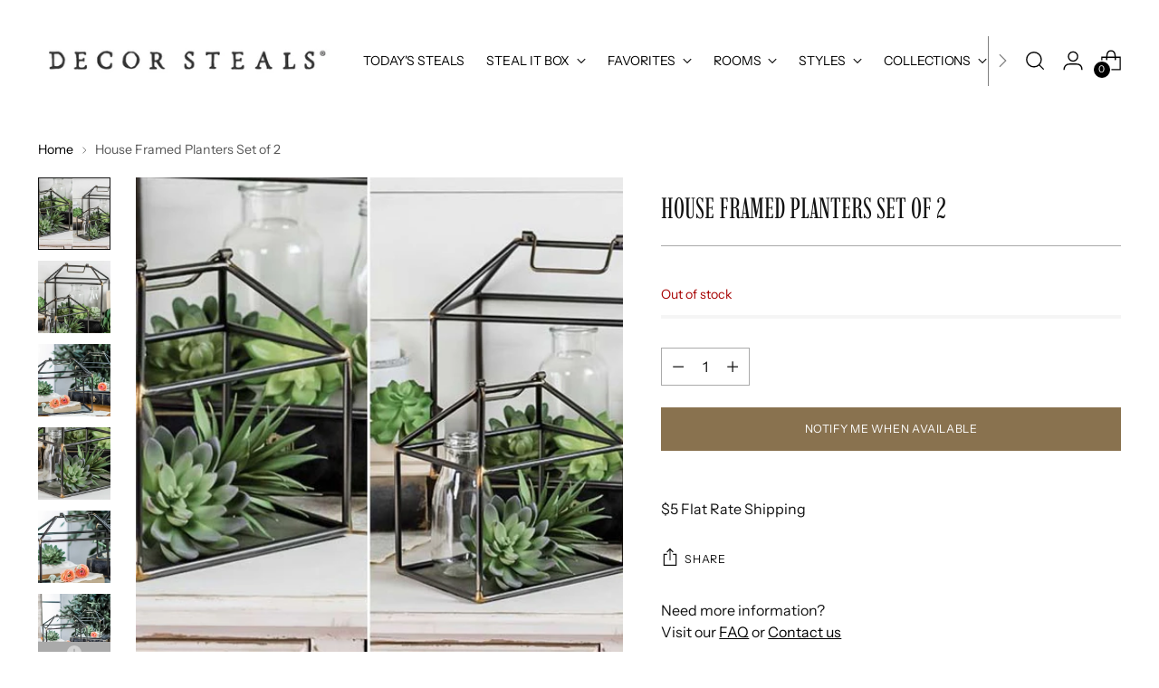

--- FILE ---
content_type: text/html; charset=utf-8
request_url: https://www.decorsteals.com/products/house-framed-planters-set-of-2
body_size: 65030
content:
<!doctype html>

<!--
  ___                 ___           ___           ___
       /  /\                     /__/\         /  /\         /  /\
      /  /:/_                    \  \:\       /  /:/        /  /::\
     /  /:/ /\  ___     ___       \  \:\     /  /:/        /  /:/\:\
    /  /:/ /:/ /__/\   /  /\  ___  \  \:\   /  /:/  ___   /  /:/  \:\
   /__/:/ /:/  \  \:\ /  /:/ /__/\  \__\:\ /__/:/  /  /\ /__/:/ \__\:\
   \  \:\/:/    \  \:\  /:/  \  \:\ /  /:/ \  \:\ /  /:/ \  \:\ /  /:/
    \  \::/      \  \:\/:/    \  \:\  /:/   \  \:\  /:/   \  \:\  /:/
     \  \:\       \  \::/      \  \:\/:/     \  \:\/:/     \  \:\/:/
      \  \:\       \__\/        \  \::/       \  \::/       \  \::/
       \__\/                     \__\/         \__\/         \__\/

  --------------------------------------------------------------------
  #  Stiletto v2.1.0
  #  Documentation: https://fluorescent.co/help/stiletto/
  #  Purchase: https://themes.shopify.com/themes/stiletto/
  #  A product by Fluorescent: https://fluorescent.co/
  --------------------------------------------------------------------
-->

<html class="no-js" lang="en" style="--announcement-height: 1px;">
  <head>


    <meta charset="UTF-8">
    <meta http-equiv="X-UA-Compatible" content="IE=edge,chrome=1">
    <meta name="viewport" content="width=device-width,initial-scale=1">


    







    <!-- Google Tag Manager -->
  <script>(function(w,d,s,l,i){w[l]=w[l]||[];w[l].push({'gtm.start':
  new Date().getTime(),event:'gtm.js'});var f=d.getElementsByTagName(s)[0],
  j=d.createElement(s),dl=l!='dataLayer'?'&l='+l:'';j.async=true;j.src=
  'https://www.googletagmanager.com/gtm.js?id='+i+dl;f.parentNode.insertBefore(j,f);
  })(window,document,'script','dataLayer','GTM-M3SH8N3');</script>
  <!-- End Google Tag Manager -->
<link rel="preconnect" href="https://cdn.shopify.com" crossorigin><link rel="shortcut icon" href="//www.decorsteals.com/cdn/shop/files/decorsteals-logo-fav.png?crop=center&height=32&v=1689192103&width=32" type="image/png">





  
  
  
  
  





<meta name="twitter:image:width" content="480">
<meta name="twitter:image:height" content="480">


    <script>
  console.log('Stiletto v2.1.0 by Fluorescent');

  document.documentElement.className = document.documentElement.className.replace('no-js', '');
  if (window.matchMedia(`(prefers-reduced-motion: reduce)`) === true || window.matchMedia(`(prefers-reduced-motion: reduce)`).matches === true) {
    document.documentElement.classList.add('prefers-reduced-motion');
  } else {
    document.documentElement.classList.add('do-anim');
  }

  window.theme = {
    version: 'v2.1.0',
    themeName: 'Stiletto',
    moneyFormat: "${{amount}}",
    strings: {
      name: "Decor Steals",
      accessibility: {
        play_video: "Play",
        pause_video: "Pause",
        range_lower: "Lower",
        range_upper: "Upper"
      },
      product: {
        no_shipping_rates: "Shipping rate unavailable",
        country_placeholder: "Country\/Region",
        review: "Write a review"
      },
      products: {
        product: {
          unavailable: "Unavailable",
          unitPrice: "Unit price",
          unitPriceSeparator: "per",
          sku: "SKU"
        }
      },
      cart: {
        editCartNote: "Edit order notes",
        addCartNote: "Add order notes",
        quantityError: "You have the maximum number of this product in your cart"
      },
      pagination: {
        viewing: "You’re viewing {{ of }} of {{ total }}",
        products: "products",
        results: "results"
      }
    },
    routes: {
      root: "/",
      cart: {
        base: "/cart",
        add: "/cart/add",
        change: "/cart/change",
        update: "/cart/update",
        clear: "/cart/clear",
        // Manual routes until Shopify adds support
        shipping: "/cart/shipping_rates",
      },
      // Manual routes until Shopify adds support
      products: "/products",
      productRecommendations: "/recommendations/products",
      predictive_search_url: '/search/suggest',
    },
    icons: {
      chevron: "\u003cspan class=\"icon icon-new icon-chevron \"\u003e\n  \u003csvg viewBox=\"0 0 24 24\" fill=\"none\" xmlns=\"http:\/\/www.w3.org\/2000\/svg\"\u003e\u003cpath d=\"M1.875 7.438 12 17.563 22.125 7.438\" stroke=\"currentColor\" stroke-width=\"2\"\/\u003e\u003c\/svg\u003e\n\u003c\/span\u003e\n\n",
      close: "\u003cspan class=\"icon icon-new icon-close \"\u003e\n  \u003csvg viewBox=\"0 0 24 24\" fill=\"none\" xmlns=\"http:\/\/www.w3.org\/2000\/svg\"\u003e\u003cpath d=\"M2.66 1.34 2 .68.68 2l.66.66 1.32-1.32zm18.68 21.32.66.66L23.32 22l-.66-.66-1.32 1.32zm1.32-20 .66-.66L22 .68l-.66.66 1.32 1.32zM1.34 21.34.68 22 2 23.32l.66-.66-1.32-1.32zm0-18.68 10 10 1.32-1.32-10-10-1.32 1.32zm11.32 10 10-10-1.32-1.32-10 10 1.32 1.32zm-1.32-1.32-10 10 1.32 1.32 10-10-1.32-1.32zm0 1.32 10 10 1.32-1.32-10-10-1.32 1.32z\" fill=\"currentColor\"\/\u003e\u003c\/svg\u003e\n\u003c\/span\u003e\n\n",
      zoom: "\u003cspan class=\"icon icon-new icon-zoom \"\u003e\n  \u003csvg viewBox=\"0 0 24 24\" fill=\"none\" xmlns=\"http:\/\/www.w3.org\/2000\/svg\"\u003e\u003cpath d=\"M10.3,19.71c5.21,0,9.44-4.23,9.44-9.44S15.51,.83,10.3,.83,.86,5.05,.86,10.27s4.23,9.44,9.44,9.44Z\" fill=\"none\" stroke=\"currentColor\" stroke-linecap=\"round\" stroke-miterlimit=\"10\" stroke-width=\"1.63\"\/\u003e\n          \u003cpath d=\"M5.05,10.27H15.54\" fill=\"none\" stroke=\"currentColor\" stroke-miterlimit=\"10\" stroke-width=\"1.63\"\/\u003e\n          \u003cpath class=\"cross-up\" d=\"M10.3,5.02V15.51\" fill=\"none\" stroke=\"currentColor\" stroke-miterlimit=\"10\" stroke-width=\"1.63\"\/\u003e\n          \u003cpath d=\"M16.92,16.9l6.49,6.49\" fill=\"none\" stroke=\"currentColor\" stroke-miterlimit=\"10\" stroke-width=\"1.63\"\/\u003e\u003c\/svg\u003e\n\u003c\/span\u003e\n\n"
    },
    coreData: {
      n: "Stiletto",
      v: "v2.1.0",
    }
  }

  
    window.theme.allCountryOptionTags = "\u003coption value=\"United States\" data-provinces=\"[[\u0026quot;Alabama\u0026quot;,\u0026quot;Alabama\u0026quot;],[\u0026quot;Alaska\u0026quot;,\u0026quot;Alaska\u0026quot;],[\u0026quot;American Samoa\u0026quot;,\u0026quot;American Samoa\u0026quot;],[\u0026quot;Arizona\u0026quot;,\u0026quot;Arizona\u0026quot;],[\u0026quot;Arkansas\u0026quot;,\u0026quot;Arkansas\u0026quot;],[\u0026quot;Armed Forces Americas\u0026quot;,\u0026quot;Armed Forces Americas\u0026quot;],[\u0026quot;Armed Forces Europe\u0026quot;,\u0026quot;Armed Forces Europe\u0026quot;],[\u0026quot;Armed Forces Pacific\u0026quot;,\u0026quot;Armed Forces Pacific\u0026quot;],[\u0026quot;California\u0026quot;,\u0026quot;California\u0026quot;],[\u0026quot;Colorado\u0026quot;,\u0026quot;Colorado\u0026quot;],[\u0026quot;Connecticut\u0026quot;,\u0026quot;Connecticut\u0026quot;],[\u0026quot;Delaware\u0026quot;,\u0026quot;Delaware\u0026quot;],[\u0026quot;District of Columbia\u0026quot;,\u0026quot;Washington DC\u0026quot;],[\u0026quot;Federated States of Micronesia\u0026quot;,\u0026quot;Micronesia\u0026quot;],[\u0026quot;Florida\u0026quot;,\u0026quot;Florida\u0026quot;],[\u0026quot;Georgia\u0026quot;,\u0026quot;Georgia\u0026quot;],[\u0026quot;Guam\u0026quot;,\u0026quot;Guam\u0026quot;],[\u0026quot;Hawaii\u0026quot;,\u0026quot;Hawaii\u0026quot;],[\u0026quot;Idaho\u0026quot;,\u0026quot;Idaho\u0026quot;],[\u0026quot;Illinois\u0026quot;,\u0026quot;Illinois\u0026quot;],[\u0026quot;Indiana\u0026quot;,\u0026quot;Indiana\u0026quot;],[\u0026quot;Iowa\u0026quot;,\u0026quot;Iowa\u0026quot;],[\u0026quot;Kansas\u0026quot;,\u0026quot;Kansas\u0026quot;],[\u0026quot;Kentucky\u0026quot;,\u0026quot;Kentucky\u0026quot;],[\u0026quot;Louisiana\u0026quot;,\u0026quot;Louisiana\u0026quot;],[\u0026quot;Maine\u0026quot;,\u0026quot;Maine\u0026quot;],[\u0026quot;Marshall Islands\u0026quot;,\u0026quot;Marshall Islands\u0026quot;],[\u0026quot;Maryland\u0026quot;,\u0026quot;Maryland\u0026quot;],[\u0026quot;Massachusetts\u0026quot;,\u0026quot;Massachusetts\u0026quot;],[\u0026quot;Michigan\u0026quot;,\u0026quot;Michigan\u0026quot;],[\u0026quot;Minnesota\u0026quot;,\u0026quot;Minnesota\u0026quot;],[\u0026quot;Mississippi\u0026quot;,\u0026quot;Mississippi\u0026quot;],[\u0026quot;Missouri\u0026quot;,\u0026quot;Missouri\u0026quot;],[\u0026quot;Montana\u0026quot;,\u0026quot;Montana\u0026quot;],[\u0026quot;Nebraska\u0026quot;,\u0026quot;Nebraska\u0026quot;],[\u0026quot;Nevada\u0026quot;,\u0026quot;Nevada\u0026quot;],[\u0026quot;New Hampshire\u0026quot;,\u0026quot;New Hampshire\u0026quot;],[\u0026quot;New Jersey\u0026quot;,\u0026quot;New Jersey\u0026quot;],[\u0026quot;New Mexico\u0026quot;,\u0026quot;New Mexico\u0026quot;],[\u0026quot;New York\u0026quot;,\u0026quot;New York\u0026quot;],[\u0026quot;North Carolina\u0026quot;,\u0026quot;North Carolina\u0026quot;],[\u0026quot;North Dakota\u0026quot;,\u0026quot;North Dakota\u0026quot;],[\u0026quot;Northern Mariana Islands\u0026quot;,\u0026quot;Northern Mariana Islands\u0026quot;],[\u0026quot;Ohio\u0026quot;,\u0026quot;Ohio\u0026quot;],[\u0026quot;Oklahoma\u0026quot;,\u0026quot;Oklahoma\u0026quot;],[\u0026quot;Oregon\u0026quot;,\u0026quot;Oregon\u0026quot;],[\u0026quot;Palau\u0026quot;,\u0026quot;Palau\u0026quot;],[\u0026quot;Pennsylvania\u0026quot;,\u0026quot;Pennsylvania\u0026quot;],[\u0026quot;Puerto Rico\u0026quot;,\u0026quot;Puerto Rico\u0026quot;],[\u0026quot;Rhode Island\u0026quot;,\u0026quot;Rhode Island\u0026quot;],[\u0026quot;South Carolina\u0026quot;,\u0026quot;South Carolina\u0026quot;],[\u0026quot;South Dakota\u0026quot;,\u0026quot;South Dakota\u0026quot;],[\u0026quot;Tennessee\u0026quot;,\u0026quot;Tennessee\u0026quot;],[\u0026quot;Texas\u0026quot;,\u0026quot;Texas\u0026quot;],[\u0026quot;Utah\u0026quot;,\u0026quot;Utah\u0026quot;],[\u0026quot;Vermont\u0026quot;,\u0026quot;Vermont\u0026quot;],[\u0026quot;Virgin Islands\u0026quot;,\u0026quot;U.S. Virgin Islands\u0026quot;],[\u0026quot;Virginia\u0026quot;,\u0026quot;Virginia\u0026quot;],[\u0026quot;Washington\u0026quot;,\u0026quot;Washington\u0026quot;],[\u0026quot;West Virginia\u0026quot;,\u0026quot;West Virginia\u0026quot;],[\u0026quot;Wisconsin\u0026quot;,\u0026quot;Wisconsin\u0026quot;],[\u0026quot;Wyoming\u0026quot;,\u0026quot;Wyoming\u0026quot;]]\"\u003eUnited States\u003c\/option\u003e\n\u003coption value=\"---\" data-provinces=\"[]\"\u003e---\u003c\/option\u003e\n\u003coption value=\"Afghanistan\" data-provinces=\"[]\"\u003eAfghanistan\u003c\/option\u003e\n\u003coption value=\"Aland Islands\" data-provinces=\"[]\"\u003eÅland Islands\u003c\/option\u003e\n\u003coption value=\"Albania\" data-provinces=\"[]\"\u003eAlbania\u003c\/option\u003e\n\u003coption value=\"Algeria\" data-provinces=\"[]\"\u003eAlgeria\u003c\/option\u003e\n\u003coption value=\"Andorra\" data-provinces=\"[]\"\u003eAndorra\u003c\/option\u003e\n\u003coption value=\"Angola\" data-provinces=\"[]\"\u003eAngola\u003c\/option\u003e\n\u003coption value=\"Anguilla\" data-provinces=\"[]\"\u003eAnguilla\u003c\/option\u003e\n\u003coption value=\"Antigua And Barbuda\" data-provinces=\"[]\"\u003eAntigua \u0026 Barbuda\u003c\/option\u003e\n\u003coption value=\"Argentina\" data-provinces=\"[[\u0026quot;Buenos Aires\u0026quot;,\u0026quot;Buenos Aires Province\u0026quot;],[\u0026quot;Catamarca\u0026quot;,\u0026quot;Catamarca\u0026quot;],[\u0026quot;Chaco\u0026quot;,\u0026quot;Chaco\u0026quot;],[\u0026quot;Chubut\u0026quot;,\u0026quot;Chubut\u0026quot;],[\u0026quot;Ciudad Autónoma de Buenos Aires\u0026quot;,\u0026quot;Buenos Aires (Autonomous City)\u0026quot;],[\u0026quot;Corrientes\u0026quot;,\u0026quot;Corrientes\u0026quot;],[\u0026quot;Córdoba\u0026quot;,\u0026quot;Córdoba\u0026quot;],[\u0026quot;Entre Ríos\u0026quot;,\u0026quot;Entre Ríos\u0026quot;],[\u0026quot;Formosa\u0026quot;,\u0026quot;Formosa\u0026quot;],[\u0026quot;Jujuy\u0026quot;,\u0026quot;Jujuy\u0026quot;],[\u0026quot;La Pampa\u0026quot;,\u0026quot;La Pampa\u0026quot;],[\u0026quot;La Rioja\u0026quot;,\u0026quot;La Rioja\u0026quot;],[\u0026quot;Mendoza\u0026quot;,\u0026quot;Mendoza\u0026quot;],[\u0026quot;Misiones\u0026quot;,\u0026quot;Misiones\u0026quot;],[\u0026quot;Neuquén\u0026quot;,\u0026quot;Neuquén\u0026quot;],[\u0026quot;Río Negro\u0026quot;,\u0026quot;Río Negro\u0026quot;],[\u0026quot;Salta\u0026quot;,\u0026quot;Salta\u0026quot;],[\u0026quot;San Juan\u0026quot;,\u0026quot;San Juan\u0026quot;],[\u0026quot;San Luis\u0026quot;,\u0026quot;San Luis\u0026quot;],[\u0026quot;Santa Cruz\u0026quot;,\u0026quot;Santa Cruz\u0026quot;],[\u0026quot;Santa Fe\u0026quot;,\u0026quot;Santa Fe\u0026quot;],[\u0026quot;Santiago Del Estero\u0026quot;,\u0026quot;Santiago del Estero\u0026quot;],[\u0026quot;Tierra Del Fuego\u0026quot;,\u0026quot;Tierra del Fuego\u0026quot;],[\u0026quot;Tucumán\u0026quot;,\u0026quot;Tucumán\u0026quot;]]\"\u003eArgentina\u003c\/option\u003e\n\u003coption value=\"Armenia\" data-provinces=\"[]\"\u003eArmenia\u003c\/option\u003e\n\u003coption value=\"Aruba\" data-provinces=\"[]\"\u003eAruba\u003c\/option\u003e\n\u003coption value=\"Ascension Island\" data-provinces=\"[]\"\u003eAscension Island\u003c\/option\u003e\n\u003coption value=\"Australia\" data-provinces=\"[[\u0026quot;Australian Capital Territory\u0026quot;,\u0026quot;Australian Capital Territory\u0026quot;],[\u0026quot;New South Wales\u0026quot;,\u0026quot;New South Wales\u0026quot;],[\u0026quot;Northern Territory\u0026quot;,\u0026quot;Northern Territory\u0026quot;],[\u0026quot;Queensland\u0026quot;,\u0026quot;Queensland\u0026quot;],[\u0026quot;South Australia\u0026quot;,\u0026quot;South Australia\u0026quot;],[\u0026quot;Tasmania\u0026quot;,\u0026quot;Tasmania\u0026quot;],[\u0026quot;Victoria\u0026quot;,\u0026quot;Victoria\u0026quot;],[\u0026quot;Western Australia\u0026quot;,\u0026quot;Western Australia\u0026quot;]]\"\u003eAustralia\u003c\/option\u003e\n\u003coption value=\"Austria\" data-provinces=\"[]\"\u003eAustria\u003c\/option\u003e\n\u003coption value=\"Azerbaijan\" data-provinces=\"[]\"\u003eAzerbaijan\u003c\/option\u003e\n\u003coption value=\"Bahamas\" data-provinces=\"[]\"\u003eBahamas\u003c\/option\u003e\n\u003coption value=\"Bahrain\" data-provinces=\"[]\"\u003eBahrain\u003c\/option\u003e\n\u003coption value=\"Bangladesh\" data-provinces=\"[]\"\u003eBangladesh\u003c\/option\u003e\n\u003coption value=\"Barbados\" data-provinces=\"[]\"\u003eBarbados\u003c\/option\u003e\n\u003coption value=\"Belarus\" data-provinces=\"[]\"\u003eBelarus\u003c\/option\u003e\n\u003coption value=\"Belgium\" data-provinces=\"[]\"\u003eBelgium\u003c\/option\u003e\n\u003coption value=\"Belize\" data-provinces=\"[]\"\u003eBelize\u003c\/option\u003e\n\u003coption value=\"Benin\" data-provinces=\"[]\"\u003eBenin\u003c\/option\u003e\n\u003coption value=\"Bermuda\" data-provinces=\"[]\"\u003eBermuda\u003c\/option\u003e\n\u003coption value=\"Bhutan\" data-provinces=\"[]\"\u003eBhutan\u003c\/option\u003e\n\u003coption value=\"Bolivia\" data-provinces=\"[]\"\u003eBolivia\u003c\/option\u003e\n\u003coption value=\"Bosnia And Herzegovina\" data-provinces=\"[]\"\u003eBosnia \u0026 Herzegovina\u003c\/option\u003e\n\u003coption value=\"Botswana\" data-provinces=\"[]\"\u003eBotswana\u003c\/option\u003e\n\u003coption value=\"Brazil\" data-provinces=\"[[\u0026quot;Acre\u0026quot;,\u0026quot;Acre\u0026quot;],[\u0026quot;Alagoas\u0026quot;,\u0026quot;Alagoas\u0026quot;],[\u0026quot;Amapá\u0026quot;,\u0026quot;Amapá\u0026quot;],[\u0026quot;Amazonas\u0026quot;,\u0026quot;Amazonas\u0026quot;],[\u0026quot;Bahia\u0026quot;,\u0026quot;Bahia\u0026quot;],[\u0026quot;Ceará\u0026quot;,\u0026quot;Ceará\u0026quot;],[\u0026quot;Distrito Federal\u0026quot;,\u0026quot;Federal District\u0026quot;],[\u0026quot;Espírito Santo\u0026quot;,\u0026quot;Espírito Santo\u0026quot;],[\u0026quot;Goiás\u0026quot;,\u0026quot;Goiás\u0026quot;],[\u0026quot;Maranhão\u0026quot;,\u0026quot;Maranhão\u0026quot;],[\u0026quot;Mato Grosso\u0026quot;,\u0026quot;Mato Grosso\u0026quot;],[\u0026quot;Mato Grosso do Sul\u0026quot;,\u0026quot;Mato Grosso do Sul\u0026quot;],[\u0026quot;Minas Gerais\u0026quot;,\u0026quot;Minas Gerais\u0026quot;],[\u0026quot;Paraná\u0026quot;,\u0026quot;Paraná\u0026quot;],[\u0026quot;Paraíba\u0026quot;,\u0026quot;Paraíba\u0026quot;],[\u0026quot;Pará\u0026quot;,\u0026quot;Pará\u0026quot;],[\u0026quot;Pernambuco\u0026quot;,\u0026quot;Pernambuco\u0026quot;],[\u0026quot;Piauí\u0026quot;,\u0026quot;Piauí\u0026quot;],[\u0026quot;Rio Grande do Norte\u0026quot;,\u0026quot;Rio Grande do Norte\u0026quot;],[\u0026quot;Rio Grande do Sul\u0026quot;,\u0026quot;Rio Grande do Sul\u0026quot;],[\u0026quot;Rio de Janeiro\u0026quot;,\u0026quot;Rio de Janeiro\u0026quot;],[\u0026quot;Rondônia\u0026quot;,\u0026quot;Rondônia\u0026quot;],[\u0026quot;Roraima\u0026quot;,\u0026quot;Roraima\u0026quot;],[\u0026quot;Santa Catarina\u0026quot;,\u0026quot;Santa Catarina\u0026quot;],[\u0026quot;Sergipe\u0026quot;,\u0026quot;Sergipe\u0026quot;],[\u0026quot;São Paulo\u0026quot;,\u0026quot;São Paulo\u0026quot;],[\u0026quot;Tocantins\u0026quot;,\u0026quot;Tocantins\u0026quot;]]\"\u003eBrazil\u003c\/option\u003e\n\u003coption value=\"British Indian Ocean Territory\" data-provinces=\"[]\"\u003eBritish Indian Ocean Territory\u003c\/option\u003e\n\u003coption value=\"Virgin Islands, British\" data-provinces=\"[]\"\u003eBritish Virgin Islands\u003c\/option\u003e\n\u003coption value=\"Brunei\" data-provinces=\"[]\"\u003eBrunei\u003c\/option\u003e\n\u003coption value=\"Bulgaria\" data-provinces=\"[]\"\u003eBulgaria\u003c\/option\u003e\n\u003coption value=\"Burkina Faso\" data-provinces=\"[]\"\u003eBurkina Faso\u003c\/option\u003e\n\u003coption value=\"Burundi\" data-provinces=\"[]\"\u003eBurundi\u003c\/option\u003e\n\u003coption value=\"Cambodia\" data-provinces=\"[]\"\u003eCambodia\u003c\/option\u003e\n\u003coption value=\"Republic of Cameroon\" data-provinces=\"[]\"\u003eCameroon\u003c\/option\u003e\n\u003coption value=\"Canada\" data-provinces=\"[[\u0026quot;Alberta\u0026quot;,\u0026quot;Alberta\u0026quot;],[\u0026quot;British Columbia\u0026quot;,\u0026quot;British Columbia\u0026quot;],[\u0026quot;Manitoba\u0026quot;,\u0026quot;Manitoba\u0026quot;],[\u0026quot;New Brunswick\u0026quot;,\u0026quot;New Brunswick\u0026quot;],[\u0026quot;Newfoundland and Labrador\u0026quot;,\u0026quot;Newfoundland and Labrador\u0026quot;],[\u0026quot;Northwest Territories\u0026quot;,\u0026quot;Northwest Territories\u0026quot;],[\u0026quot;Nova Scotia\u0026quot;,\u0026quot;Nova Scotia\u0026quot;],[\u0026quot;Nunavut\u0026quot;,\u0026quot;Nunavut\u0026quot;],[\u0026quot;Ontario\u0026quot;,\u0026quot;Ontario\u0026quot;],[\u0026quot;Prince Edward Island\u0026quot;,\u0026quot;Prince Edward Island\u0026quot;],[\u0026quot;Quebec\u0026quot;,\u0026quot;Quebec\u0026quot;],[\u0026quot;Saskatchewan\u0026quot;,\u0026quot;Saskatchewan\u0026quot;],[\u0026quot;Yukon\u0026quot;,\u0026quot;Yukon\u0026quot;]]\"\u003eCanada\u003c\/option\u003e\n\u003coption value=\"Cape Verde\" data-provinces=\"[]\"\u003eCape Verde\u003c\/option\u003e\n\u003coption value=\"Caribbean Netherlands\" data-provinces=\"[]\"\u003eCaribbean Netherlands\u003c\/option\u003e\n\u003coption value=\"Cayman Islands\" data-provinces=\"[]\"\u003eCayman Islands\u003c\/option\u003e\n\u003coption value=\"Central African Republic\" data-provinces=\"[]\"\u003eCentral African Republic\u003c\/option\u003e\n\u003coption value=\"Chad\" data-provinces=\"[]\"\u003eChad\u003c\/option\u003e\n\u003coption value=\"Chile\" data-provinces=\"[[\u0026quot;Antofagasta\u0026quot;,\u0026quot;Antofagasta\u0026quot;],[\u0026quot;Araucanía\u0026quot;,\u0026quot;Araucanía\u0026quot;],[\u0026quot;Arica and Parinacota\u0026quot;,\u0026quot;Arica y Parinacota\u0026quot;],[\u0026quot;Atacama\u0026quot;,\u0026quot;Atacama\u0026quot;],[\u0026quot;Aysén\u0026quot;,\u0026quot;Aysén\u0026quot;],[\u0026quot;Biobío\u0026quot;,\u0026quot;Bío Bío\u0026quot;],[\u0026quot;Coquimbo\u0026quot;,\u0026quot;Coquimbo\u0026quot;],[\u0026quot;Los Lagos\u0026quot;,\u0026quot;Los Lagos\u0026quot;],[\u0026quot;Los Ríos\u0026quot;,\u0026quot;Los Ríos\u0026quot;],[\u0026quot;Magallanes\u0026quot;,\u0026quot;Magallanes Region\u0026quot;],[\u0026quot;Maule\u0026quot;,\u0026quot;Maule\u0026quot;],[\u0026quot;O\u0026#39;Higgins\u0026quot;,\u0026quot;Libertador General Bernardo O’Higgins\u0026quot;],[\u0026quot;Santiago\u0026quot;,\u0026quot;Santiago Metropolitan\u0026quot;],[\u0026quot;Tarapacá\u0026quot;,\u0026quot;Tarapacá\u0026quot;],[\u0026quot;Valparaíso\u0026quot;,\u0026quot;Valparaíso\u0026quot;],[\u0026quot;Ñuble\u0026quot;,\u0026quot;Ñuble\u0026quot;]]\"\u003eChile\u003c\/option\u003e\n\u003coption value=\"China\" data-provinces=\"[[\u0026quot;Anhui\u0026quot;,\u0026quot;Anhui\u0026quot;],[\u0026quot;Beijing\u0026quot;,\u0026quot;Beijing\u0026quot;],[\u0026quot;Chongqing\u0026quot;,\u0026quot;Chongqing\u0026quot;],[\u0026quot;Fujian\u0026quot;,\u0026quot;Fujian\u0026quot;],[\u0026quot;Gansu\u0026quot;,\u0026quot;Gansu\u0026quot;],[\u0026quot;Guangdong\u0026quot;,\u0026quot;Guangdong\u0026quot;],[\u0026quot;Guangxi\u0026quot;,\u0026quot;Guangxi\u0026quot;],[\u0026quot;Guizhou\u0026quot;,\u0026quot;Guizhou\u0026quot;],[\u0026quot;Hainan\u0026quot;,\u0026quot;Hainan\u0026quot;],[\u0026quot;Hebei\u0026quot;,\u0026quot;Hebei\u0026quot;],[\u0026quot;Heilongjiang\u0026quot;,\u0026quot;Heilongjiang\u0026quot;],[\u0026quot;Henan\u0026quot;,\u0026quot;Henan\u0026quot;],[\u0026quot;Hubei\u0026quot;,\u0026quot;Hubei\u0026quot;],[\u0026quot;Hunan\u0026quot;,\u0026quot;Hunan\u0026quot;],[\u0026quot;Inner Mongolia\u0026quot;,\u0026quot;Inner Mongolia\u0026quot;],[\u0026quot;Jiangsu\u0026quot;,\u0026quot;Jiangsu\u0026quot;],[\u0026quot;Jiangxi\u0026quot;,\u0026quot;Jiangxi\u0026quot;],[\u0026quot;Jilin\u0026quot;,\u0026quot;Jilin\u0026quot;],[\u0026quot;Liaoning\u0026quot;,\u0026quot;Liaoning\u0026quot;],[\u0026quot;Ningxia\u0026quot;,\u0026quot;Ningxia\u0026quot;],[\u0026quot;Qinghai\u0026quot;,\u0026quot;Qinghai\u0026quot;],[\u0026quot;Shaanxi\u0026quot;,\u0026quot;Shaanxi\u0026quot;],[\u0026quot;Shandong\u0026quot;,\u0026quot;Shandong\u0026quot;],[\u0026quot;Shanghai\u0026quot;,\u0026quot;Shanghai\u0026quot;],[\u0026quot;Shanxi\u0026quot;,\u0026quot;Shanxi\u0026quot;],[\u0026quot;Sichuan\u0026quot;,\u0026quot;Sichuan\u0026quot;],[\u0026quot;Tianjin\u0026quot;,\u0026quot;Tianjin\u0026quot;],[\u0026quot;Xinjiang\u0026quot;,\u0026quot;Xinjiang\u0026quot;],[\u0026quot;Xizang\u0026quot;,\u0026quot;Tibet\u0026quot;],[\u0026quot;Yunnan\u0026quot;,\u0026quot;Yunnan\u0026quot;],[\u0026quot;Zhejiang\u0026quot;,\u0026quot;Zhejiang\u0026quot;]]\"\u003eChina\u003c\/option\u003e\n\u003coption value=\"Christmas Island\" data-provinces=\"[]\"\u003eChristmas Island\u003c\/option\u003e\n\u003coption value=\"Cocos (Keeling) Islands\" data-provinces=\"[]\"\u003eCocos (Keeling) Islands\u003c\/option\u003e\n\u003coption value=\"Colombia\" data-provinces=\"[[\u0026quot;Amazonas\u0026quot;,\u0026quot;Amazonas\u0026quot;],[\u0026quot;Antioquia\u0026quot;,\u0026quot;Antioquia\u0026quot;],[\u0026quot;Arauca\u0026quot;,\u0026quot;Arauca\u0026quot;],[\u0026quot;Atlántico\u0026quot;,\u0026quot;Atlántico\u0026quot;],[\u0026quot;Bogotá, D.C.\u0026quot;,\u0026quot;Capital District\u0026quot;],[\u0026quot;Bolívar\u0026quot;,\u0026quot;Bolívar\u0026quot;],[\u0026quot;Boyacá\u0026quot;,\u0026quot;Boyacá\u0026quot;],[\u0026quot;Caldas\u0026quot;,\u0026quot;Caldas\u0026quot;],[\u0026quot;Caquetá\u0026quot;,\u0026quot;Caquetá\u0026quot;],[\u0026quot;Casanare\u0026quot;,\u0026quot;Casanare\u0026quot;],[\u0026quot;Cauca\u0026quot;,\u0026quot;Cauca\u0026quot;],[\u0026quot;Cesar\u0026quot;,\u0026quot;Cesar\u0026quot;],[\u0026quot;Chocó\u0026quot;,\u0026quot;Chocó\u0026quot;],[\u0026quot;Cundinamarca\u0026quot;,\u0026quot;Cundinamarca\u0026quot;],[\u0026quot;Córdoba\u0026quot;,\u0026quot;Córdoba\u0026quot;],[\u0026quot;Guainía\u0026quot;,\u0026quot;Guainía\u0026quot;],[\u0026quot;Guaviare\u0026quot;,\u0026quot;Guaviare\u0026quot;],[\u0026quot;Huila\u0026quot;,\u0026quot;Huila\u0026quot;],[\u0026quot;La Guajira\u0026quot;,\u0026quot;La Guajira\u0026quot;],[\u0026quot;Magdalena\u0026quot;,\u0026quot;Magdalena\u0026quot;],[\u0026quot;Meta\u0026quot;,\u0026quot;Meta\u0026quot;],[\u0026quot;Nariño\u0026quot;,\u0026quot;Nariño\u0026quot;],[\u0026quot;Norte de Santander\u0026quot;,\u0026quot;Norte de Santander\u0026quot;],[\u0026quot;Putumayo\u0026quot;,\u0026quot;Putumayo\u0026quot;],[\u0026quot;Quindío\u0026quot;,\u0026quot;Quindío\u0026quot;],[\u0026quot;Risaralda\u0026quot;,\u0026quot;Risaralda\u0026quot;],[\u0026quot;San Andrés, Providencia y Santa Catalina\u0026quot;,\u0026quot;San Andrés \\u0026 Providencia\u0026quot;],[\u0026quot;Santander\u0026quot;,\u0026quot;Santander\u0026quot;],[\u0026quot;Sucre\u0026quot;,\u0026quot;Sucre\u0026quot;],[\u0026quot;Tolima\u0026quot;,\u0026quot;Tolima\u0026quot;],[\u0026quot;Valle del Cauca\u0026quot;,\u0026quot;Valle del Cauca\u0026quot;],[\u0026quot;Vaupés\u0026quot;,\u0026quot;Vaupés\u0026quot;],[\u0026quot;Vichada\u0026quot;,\u0026quot;Vichada\u0026quot;]]\"\u003eColombia\u003c\/option\u003e\n\u003coption value=\"Comoros\" data-provinces=\"[]\"\u003eComoros\u003c\/option\u003e\n\u003coption value=\"Congo\" data-provinces=\"[]\"\u003eCongo - Brazzaville\u003c\/option\u003e\n\u003coption value=\"Congo, The Democratic Republic Of The\" data-provinces=\"[]\"\u003eCongo - Kinshasa\u003c\/option\u003e\n\u003coption value=\"Cook Islands\" data-provinces=\"[]\"\u003eCook Islands\u003c\/option\u003e\n\u003coption value=\"Costa Rica\" data-provinces=\"[[\u0026quot;Alajuela\u0026quot;,\u0026quot;Alajuela\u0026quot;],[\u0026quot;Cartago\u0026quot;,\u0026quot;Cartago\u0026quot;],[\u0026quot;Guanacaste\u0026quot;,\u0026quot;Guanacaste\u0026quot;],[\u0026quot;Heredia\u0026quot;,\u0026quot;Heredia\u0026quot;],[\u0026quot;Limón\u0026quot;,\u0026quot;Limón\u0026quot;],[\u0026quot;Puntarenas\u0026quot;,\u0026quot;Puntarenas\u0026quot;],[\u0026quot;San José\u0026quot;,\u0026quot;San José\u0026quot;]]\"\u003eCosta Rica\u003c\/option\u003e\n\u003coption value=\"Croatia\" data-provinces=\"[]\"\u003eCroatia\u003c\/option\u003e\n\u003coption value=\"Curaçao\" data-provinces=\"[]\"\u003eCuraçao\u003c\/option\u003e\n\u003coption value=\"Cyprus\" data-provinces=\"[]\"\u003eCyprus\u003c\/option\u003e\n\u003coption value=\"Czech Republic\" data-provinces=\"[]\"\u003eCzechia\u003c\/option\u003e\n\u003coption value=\"Côte d'Ivoire\" data-provinces=\"[]\"\u003eCôte d’Ivoire\u003c\/option\u003e\n\u003coption value=\"Denmark\" data-provinces=\"[]\"\u003eDenmark\u003c\/option\u003e\n\u003coption value=\"Djibouti\" data-provinces=\"[]\"\u003eDjibouti\u003c\/option\u003e\n\u003coption value=\"Dominica\" data-provinces=\"[]\"\u003eDominica\u003c\/option\u003e\n\u003coption value=\"Dominican Republic\" data-provinces=\"[]\"\u003eDominican Republic\u003c\/option\u003e\n\u003coption value=\"Ecuador\" data-provinces=\"[]\"\u003eEcuador\u003c\/option\u003e\n\u003coption value=\"Egypt\" data-provinces=\"[[\u0026quot;6th of October\u0026quot;,\u0026quot;6th of October\u0026quot;],[\u0026quot;Al Sharqia\u0026quot;,\u0026quot;Al Sharqia\u0026quot;],[\u0026quot;Alexandria\u0026quot;,\u0026quot;Alexandria\u0026quot;],[\u0026quot;Aswan\u0026quot;,\u0026quot;Aswan\u0026quot;],[\u0026quot;Asyut\u0026quot;,\u0026quot;Asyut\u0026quot;],[\u0026quot;Beheira\u0026quot;,\u0026quot;Beheira\u0026quot;],[\u0026quot;Beni Suef\u0026quot;,\u0026quot;Beni Suef\u0026quot;],[\u0026quot;Cairo\u0026quot;,\u0026quot;Cairo\u0026quot;],[\u0026quot;Dakahlia\u0026quot;,\u0026quot;Dakahlia\u0026quot;],[\u0026quot;Damietta\u0026quot;,\u0026quot;Damietta\u0026quot;],[\u0026quot;Faiyum\u0026quot;,\u0026quot;Faiyum\u0026quot;],[\u0026quot;Gharbia\u0026quot;,\u0026quot;Gharbia\u0026quot;],[\u0026quot;Giza\u0026quot;,\u0026quot;Giza\u0026quot;],[\u0026quot;Helwan\u0026quot;,\u0026quot;Helwan\u0026quot;],[\u0026quot;Ismailia\u0026quot;,\u0026quot;Ismailia\u0026quot;],[\u0026quot;Kafr el-Sheikh\u0026quot;,\u0026quot;Kafr el-Sheikh\u0026quot;],[\u0026quot;Luxor\u0026quot;,\u0026quot;Luxor\u0026quot;],[\u0026quot;Matrouh\u0026quot;,\u0026quot;Matrouh\u0026quot;],[\u0026quot;Minya\u0026quot;,\u0026quot;Minya\u0026quot;],[\u0026quot;Monufia\u0026quot;,\u0026quot;Monufia\u0026quot;],[\u0026quot;New Valley\u0026quot;,\u0026quot;New Valley\u0026quot;],[\u0026quot;North Sinai\u0026quot;,\u0026quot;North Sinai\u0026quot;],[\u0026quot;Port Said\u0026quot;,\u0026quot;Port Said\u0026quot;],[\u0026quot;Qalyubia\u0026quot;,\u0026quot;Qalyubia\u0026quot;],[\u0026quot;Qena\u0026quot;,\u0026quot;Qena\u0026quot;],[\u0026quot;Red Sea\u0026quot;,\u0026quot;Red Sea\u0026quot;],[\u0026quot;Sohag\u0026quot;,\u0026quot;Sohag\u0026quot;],[\u0026quot;South Sinai\u0026quot;,\u0026quot;South Sinai\u0026quot;],[\u0026quot;Suez\u0026quot;,\u0026quot;Suez\u0026quot;]]\"\u003eEgypt\u003c\/option\u003e\n\u003coption value=\"El Salvador\" data-provinces=\"[[\u0026quot;Ahuachapán\u0026quot;,\u0026quot;Ahuachapán\u0026quot;],[\u0026quot;Cabañas\u0026quot;,\u0026quot;Cabañas\u0026quot;],[\u0026quot;Chalatenango\u0026quot;,\u0026quot;Chalatenango\u0026quot;],[\u0026quot;Cuscatlán\u0026quot;,\u0026quot;Cuscatlán\u0026quot;],[\u0026quot;La Libertad\u0026quot;,\u0026quot;La Libertad\u0026quot;],[\u0026quot;La Paz\u0026quot;,\u0026quot;La Paz\u0026quot;],[\u0026quot;La Unión\u0026quot;,\u0026quot;La Unión\u0026quot;],[\u0026quot;Morazán\u0026quot;,\u0026quot;Morazán\u0026quot;],[\u0026quot;San Miguel\u0026quot;,\u0026quot;San Miguel\u0026quot;],[\u0026quot;San Salvador\u0026quot;,\u0026quot;San Salvador\u0026quot;],[\u0026quot;San Vicente\u0026quot;,\u0026quot;San Vicente\u0026quot;],[\u0026quot;Santa Ana\u0026quot;,\u0026quot;Santa Ana\u0026quot;],[\u0026quot;Sonsonate\u0026quot;,\u0026quot;Sonsonate\u0026quot;],[\u0026quot;Usulután\u0026quot;,\u0026quot;Usulután\u0026quot;]]\"\u003eEl Salvador\u003c\/option\u003e\n\u003coption value=\"Equatorial Guinea\" data-provinces=\"[]\"\u003eEquatorial Guinea\u003c\/option\u003e\n\u003coption value=\"Eritrea\" data-provinces=\"[]\"\u003eEritrea\u003c\/option\u003e\n\u003coption value=\"Estonia\" data-provinces=\"[]\"\u003eEstonia\u003c\/option\u003e\n\u003coption value=\"Eswatini\" data-provinces=\"[]\"\u003eEswatini\u003c\/option\u003e\n\u003coption value=\"Ethiopia\" data-provinces=\"[]\"\u003eEthiopia\u003c\/option\u003e\n\u003coption value=\"Falkland Islands (Malvinas)\" data-provinces=\"[]\"\u003eFalkland Islands\u003c\/option\u003e\n\u003coption value=\"Faroe Islands\" data-provinces=\"[]\"\u003eFaroe Islands\u003c\/option\u003e\n\u003coption value=\"Fiji\" data-provinces=\"[]\"\u003eFiji\u003c\/option\u003e\n\u003coption value=\"Finland\" data-provinces=\"[]\"\u003eFinland\u003c\/option\u003e\n\u003coption value=\"France\" data-provinces=\"[]\"\u003eFrance\u003c\/option\u003e\n\u003coption value=\"French Guiana\" data-provinces=\"[]\"\u003eFrench Guiana\u003c\/option\u003e\n\u003coption value=\"French Polynesia\" data-provinces=\"[]\"\u003eFrench Polynesia\u003c\/option\u003e\n\u003coption value=\"French Southern Territories\" data-provinces=\"[]\"\u003eFrench Southern Territories\u003c\/option\u003e\n\u003coption value=\"Gabon\" data-provinces=\"[]\"\u003eGabon\u003c\/option\u003e\n\u003coption value=\"Gambia\" data-provinces=\"[]\"\u003eGambia\u003c\/option\u003e\n\u003coption value=\"Georgia\" data-provinces=\"[]\"\u003eGeorgia\u003c\/option\u003e\n\u003coption value=\"Germany\" data-provinces=\"[]\"\u003eGermany\u003c\/option\u003e\n\u003coption value=\"Ghana\" data-provinces=\"[]\"\u003eGhana\u003c\/option\u003e\n\u003coption value=\"Gibraltar\" data-provinces=\"[]\"\u003eGibraltar\u003c\/option\u003e\n\u003coption value=\"Greece\" data-provinces=\"[]\"\u003eGreece\u003c\/option\u003e\n\u003coption value=\"Greenland\" data-provinces=\"[]\"\u003eGreenland\u003c\/option\u003e\n\u003coption value=\"Grenada\" data-provinces=\"[]\"\u003eGrenada\u003c\/option\u003e\n\u003coption value=\"Guadeloupe\" data-provinces=\"[]\"\u003eGuadeloupe\u003c\/option\u003e\n\u003coption value=\"Guatemala\" data-provinces=\"[[\u0026quot;Alta Verapaz\u0026quot;,\u0026quot;Alta Verapaz\u0026quot;],[\u0026quot;Baja Verapaz\u0026quot;,\u0026quot;Baja Verapaz\u0026quot;],[\u0026quot;Chimaltenango\u0026quot;,\u0026quot;Chimaltenango\u0026quot;],[\u0026quot;Chiquimula\u0026quot;,\u0026quot;Chiquimula\u0026quot;],[\u0026quot;El Progreso\u0026quot;,\u0026quot;El Progreso\u0026quot;],[\u0026quot;Escuintla\u0026quot;,\u0026quot;Escuintla\u0026quot;],[\u0026quot;Guatemala\u0026quot;,\u0026quot;Guatemala\u0026quot;],[\u0026quot;Huehuetenango\u0026quot;,\u0026quot;Huehuetenango\u0026quot;],[\u0026quot;Izabal\u0026quot;,\u0026quot;Izabal\u0026quot;],[\u0026quot;Jalapa\u0026quot;,\u0026quot;Jalapa\u0026quot;],[\u0026quot;Jutiapa\u0026quot;,\u0026quot;Jutiapa\u0026quot;],[\u0026quot;Petén\u0026quot;,\u0026quot;Petén\u0026quot;],[\u0026quot;Quetzaltenango\u0026quot;,\u0026quot;Quetzaltenango\u0026quot;],[\u0026quot;Quiché\u0026quot;,\u0026quot;Quiché\u0026quot;],[\u0026quot;Retalhuleu\u0026quot;,\u0026quot;Retalhuleu\u0026quot;],[\u0026quot;Sacatepéquez\u0026quot;,\u0026quot;Sacatepéquez\u0026quot;],[\u0026quot;San Marcos\u0026quot;,\u0026quot;San Marcos\u0026quot;],[\u0026quot;Santa Rosa\u0026quot;,\u0026quot;Santa Rosa\u0026quot;],[\u0026quot;Sololá\u0026quot;,\u0026quot;Sololá\u0026quot;],[\u0026quot;Suchitepéquez\u0026quot;,\u0026quot;Suchitepéquez\u0026quot;],[\u0026quot;Totonicapán\u0026quot;,\u0026quot;Totonicapán\u0026quot;],[\u0026quot;Zacapa\u0026quot;,\u0026quot;Zacapa\u0026quot;]]\"\u003eGuatemala\u003c\/option\u003e\n\u003coption value=\"Guernsey\" data-provinces=\"[]\"\u003eGuernsey\u003c\/option\u003e\n\u003coption value=\"Guinea\" data-provinces=\"[]\"\u003eGuinea\u003c\/option\u003e\n\u003coption value=\"Guinea Bissau\" data-provinces=\"[]\"\u003eGuinea-Bissau\u003c\/option\u003e\n\u003coption value=\"Guyana\" data-provinces=\"[]\"\u003eGuyana\u003c\/option\u003e\n\u003coption value=\"Haiti\" data-provinces=\"[]\"\u003eHaiti\u003c\/option\u003e\n\u003coption value=\"Honduras\" data-provinces=\"[]\"\u003eHonduras\u003c\/option\u003e\n\u003coption value=\"Hong Kong\" data-provinces=\"[[\u0026quot;Hong Kong Island\u0026quot;,\u0026quot;Hong Kong Island\u0026quot;],[\u0026quot;Kowloon\u0026quot;,\u0026quot;Kowloon\u0026quot;],[\u0026quot;New Territories\u0026quot;,\u0026quot;New Territories\u0026quot;]]\"\u003eHong Kong SAR\u003c\/option\u003e\n\u003coption value=\"Hungary\" data-provinces=\"[]\"\u003eHungary\u003c\/option\u003e\n\u003coption value=\"Iceland\" data-provinces=\"[]\"\u003eIceland\u003c\/option\u003e\n\u003coption value=\"India\" data-provinces=\"[[\u0026quot;Andaman and Nicobar Islands\u0026quot;,\u0026quot;Andaman and Nicobar Islands\u0026quot;],[\u0026quot;Andhra Pradesh\u0026quot;,\u0026quot;Andhra Pradesh\u0026quot;],[\u0026quot;Arunachal Pradesh\u0026quot;,\u0026quot;Arunachal Pradesh\u0026quot;],[\u0026quot;Assam\u0026quot;,\u0026quot;Assam\u0026quot;],[\u0026quot;Bihar\u0026quot;,\u0026quot;Bihar\u0026quot;],[\u0026quot;Chandigarh\u0026quot;,\u0026quot;Chandigarh\u0026quot;],[\u0026quot;Chhattisgarh\u0026quot;,\u0026quot;Chhattisgarh\u0026quot;],[\u0026quot;Dadra and Nagar Haveli\u0026quot;,\u0026quot;Dadra and Nagar Haveli\u0026quot;],[\u0026quot;Daman and Diu\u0026quot;,\u0026quot;Daman and Diu\u0026quot;],[\u0026quot;Delhi\u0026quot;,\u0026quot;Delhi\u0026quot;],[\u0026quot;Goa\u0026quot;,\u0026quot;Goa\u0026quot;],[\u0026quot;Gujarat\u0026quot;,\u0026quot;Gujarat\u0026quot;],[\u0026quot;Haryana\u0026quot;,\u0026quot;Haryana\u0026quot;],[\u0026quot;Himachal Pradesh\u0026quot;,\u0026quot;Himachal Pradesh\u0026quot;],[\u0026quot;Jammu and Kashmir\u0026quot;,\u0026quot;Jammu and Kashmir\u0026quot;],[\u0026quot;Jharkhand\u0026quot;,\u0026quot;Jharkhand\u0026quot;],[\u0026quot;Karnataka\u0026quot;,\u0026quot;Karnataka\u0026quot;],[\u0026quot;Kerala\u0026quot;,\u0026quot;Kerala\u0026quot;],[\u0026quot;Ladakh\u0026quot;,\u0026quot;Ladakh\u0026quot;],[\u0026quot;Lakshadweep\u0026quot;,\u0026quot;Lakshadweep\u0026quot;],[\u0026quot;Madhya Pradesh\u0026quot;,\u0026quot;Madhya Pradesh\u0026quot;],[\u0026quot;Maharashtra\u0026quot;,\u0026quot;Maharashtra\u0026quot;],[\u0026quot;Manipur\u0026quot;,\u0026quot;Manipur\u0026quot;],[\u0026quot;Meghalaya\u0026quot;,\u0026quot;Meghalaya\u0026quot;],[\u0026quot;Mizoram\u0026quot;,\u0026quot;Mizoram\u0026quot;],[\u0026quot;Nagaland\u0026quot;,\u0026quot;Nagaland\u0026quot;],[\u0026quot;Odisha\u0026quot;,\u0026quot;Odisha\u0026quot;],[\u0026quot;Puducherry\u0026quot;,\u0026quot;Puducherry\u0026quot;],[\u0026quot;Punjab\u0026quot;,\u0026quot;Punjab\u0026quot;],[\u0026quot;Rajasthan\u0026quot;,\u0026quot;Rajasthan\u0026quot;],[\u0026quot;Sikkim\u0026quot;,\u0026quot;Sikkim\u0026quot;],[\u0026quot;Tamil Nadu\u0026quot;,\u0026quot;Tamil Nadu\u0026quot;],[\u0026quot;Telangana\u0026quot;,\u0026quot;Telangana\u0026quot;],[\u0026quot;Tripura\u0026quot;,\u0026quot;Tripura\u0026quot;],[\u0026quot;Uttar Pradesh\u0026quot;,\u0026quot;Uttar Pradesh\u0026quot;],[\u0026quot;Uttarakhand\u0026quot;,\u0026quot;Uttarakhand\u0026quot;],[\u0026quot;West Bengal\u0026quot;,\u0026quot;West Bengal\u0026quot;]]\"\u003eIndia\u003c\/option\u003e\n\u003coption value=\"Indonesia\" data-provinces=\"[[\u0026quot;Aceh\u0026quot;,\u0026quot;Aceh\u0026quot;],[\u0026quot;Bali\u0026quot;,\u0026quot;Bali\u0026quot;],[\u0026quot;Bangka Belitung\u0026quot;,\u0026quot;Bangka–Belitung Islands\u0026quot;],[\u0026quot;Banten\u0026quot;,\u0026quot;Banten\u0026quot;],[\u0026quot;Bengkulu\u0026quot;,\u0026quot;Bengkulu\u0026quot;],[\u0026quot;Gorontalo\u0026quot;,\u0026quot;Gorontalo\u0026quot;],[\u0026quot;Jakarta\u0026quot;,\u0026quot;Jakarta\u0026quot;],[\u0026quot;Jambi\u0026quot;,\u0026quot;Jambi\u0026quot;],[\u0026quot;Jawa Barat\u0026quot;,\u0026quot;West Java\u0026quot;],[\u0026quot;Jawa Tengah\u0026quot;,\u0026quot;Central Java\u0026quot;],[\u0026quot;Jawa Timur\u0026quot;,\u0026quot;East Java\u0026quot;],[\u0026quot;Kalimantan Barat\u0026quot;,\u0026quot;West Kalimantan\u0026quot;],[\u0026quot;Kalimantan Selatan\u0026quot;,\u0026quot;South Kalimantan\u0026quot;],[\u0026quot;Kalimantan Tengah\u0026quot;,\u0026quot;Central Kalimantan\u0026quot;],[\u0026quot;Kalimantan Timur\u0026quot;,\u0026quot;East Kalimantan\u0026quot;],[\u0026quot;Kalimantan Utara\u0026quot;,\u0026quot;North Kalimantan\u0026quot;],[\u0026quot;Kepulauan Riau\u0026quot;,\u0026quot;Riau Islands\u0026quot;],[\u0026quot;Lampung\u0026quot;,\u0026quot;Lampung\u0026quot;],[\u0026quot;Maluku\u0026quot;,\u0026quot;Maluku\u0026quot;],[\u0026quot;Maluku Utara\u0026quot;,\u0026quot;North Maluku\u0026quot;],[\u0026quot;North Sumatra\u0026quot;,\u0026quot;North Sumatra\u0026quot;],[\u0026quot;Nusa Tenggara Barat\u0026quot;,\u0026quot;West Nusa Tenggara\u0026quot;],[\u0026quot;Nusa Tenggara Timur\u0026quot;,\u0026quot;East Nusa Tenggara\u0026quot;],[\u0026quot;Papua\u0026quot;,\u0026quot;Papua\u0026quot;],[\u0026quot;Papua Barat\u0026quot;,\u0026quot;West Papua\u0026quot;],[\u0026quot;Riau\u0026quot;,\u0026quot;Riau\u0026quot;],[\u0026quot;South Sumatra\u0026quot;,\u0026quot;South Sumatra\u0026quot;],[\u0026quot;Sulawesi Barat\u0026quot;,\u0026quot;West Sulawesi\u0026quot;],[\u0026quot;Sulawesi Selatan\u0026quot;,\u0026quot;South Sulawesi\u0026quot;],[\u0026quot;Sulawesi Tengah\u0026quot;,\u0026quot;Central Sulawesi\u0026quot;],[\u0026quot;Sulawesi Tenggara\u0026quot;,\u0026quot;Southeast Sulawesi\u0026quot;],[\u0026quot;Sulawesi Utara\u0026quot;,\u0026quot;North Sulawesi\u0026quot;],[\u0026quot;West Sumatra\u0026quot;,\u0026quot;West Sumatra\u0026quot;],[\u0026quot;Yogyakarta\u0026quot;,\u0026quot;Yogyakarta\u0026quot;]]\"\u003eIndonesia\u003c\/option\u003e\n\u003coption value=\"Iraq\" data-provinces=\"[]\"\u003eIraq\u003c\/option\u003e\n\u003coption value=\"Ireland\" data-provinces=\"[[\u0026quot;Carlow\u0026quot;,\u0026quot;Carlow\u0026quot;],[\u0026quot;Cavan\u0026quot;,\u0026quot;Cavan\u0026quot;],[\u0026quot;Clare\u0026quot;,\u0026quot;Clare\u0026quot;],[\u0026quot;Cork\u0026quot;,\u0026quot;Cork\u0026quot;],[\u0026quot;Donegal\u0026quot;,\u0026quot;Donegal\u0026quot;],[\u0026quot;Dublin\u0026quot;,\u0026quot;Dublin\u0026quot;],[\u0026quot;Galway\u0026quot;,\u0026quot;Galway\u0026quot;],[\u0026quot;Kerry\u0026quot;,\u0026quot;Kerry\u0026quot;],[\u0026quot;Kildare\u0026quot;,\u0026quot;Kildare\u0026quot;],[\u0026quot;Kilkenny\u0026quot;,\u0026quot;Kilkenny\u0026quot;],[\u0026quot;Laois\u0026quot;,\u0026quot;Laois\u0026quot;],[\u0026quot;Leitrim\u0026quot;,\u0026quot;Leitrim\u0026quot;],[\u0026quot;Limerick\u0026quot;,\u0026quot;Limerick\u0026quot;],[\u0026quot;Longford\u0026quot;,\u0026quot;Longford\u0026quot;],[\u0026quot;Louth\u0026quot;,\u0026quot;Louth\u0026quot;],[\u0026quot;Mayo\u0026quot;,\u0026quot;Mayo\u0026quot;],[\u0026quot;Meath\u0026quot;,\u0026quot;Meath\u0026quot;],[\u0026quot;Monaghan\u0026quot;,\u0026quot;Monaghan\u0026quot;],[\u0026quot;Offaly\u0026quot;,\u0026quot;Offaly\u0026quot;],[\u0026quot;Roscommon\u0026quot;,\u0026quot;Roscommon\u0026quot;],[\u0026quot;Sligo\u0026quot;,\u0026quot;Sligo\u0026quot;],[\u0026quot;Tipperary\u0026quot;,\u0026quot;Tipperary\u0026quot;],[\u0026quot;Waterford\u0026quot;,\u0026quot;Waterford\u0026quot;],[\u0026quot;Westmeath\u0026quot;,\u0026quot;Westmeath\u0026quot;],[\u0026quot;Wexford\u0026quot;,\u0026quot;Wexford\u0026quot;],[\u0026quot;Wicklow\u0026quot;,\u0026quot;Wicklow\u0026quot;]]\"\u003eIreland\u003c\/option\u003e\n\u003coption value=\"Isle Of Man\" data-provinces=\"[]\"\u003eIsle of Man\u003c\/option\u003e\n\u003coption value=\"Israel\" data-provinces=\"[]\"\u003eIsrael\u003c\/option\u003e\n\u003coption value=\"Italy\" data-provinces=\"[[\u0026quot;Agrigento\u0026quot;,\u0026quot;Agrigento\u0026quot;],[\u0026quot;Alessandria\u0026quot;,\u0026quot;Alessandria\u0026quot;],[\u0026quot;Ancona\u0026quot;,\u0026quot;Ancona\u0026quot;],[\u0026quot;Aosta\u0026quot;,\u0026quot;Aosta Valley\u0026quot;],[\u0026quot;Arezzo\u0026quot;,\u0026quot;Arezzo\u0026quot;],[\u0026quot;Ascoli Piceno\u0026quot;,\u0026quot;Ascoli Piceno\u0026quot;],[\u0026quot;Asti\u0026quot;,\u0026quot;Asti\u0026quot;],[\u0026quot;Avellino\u0026quot;,\u0026quot;Avellino\u0026quot;],[\u0026quot;Bari\u0026quot;,\u0026quot;Bari\u0026quot;],[\u0026quot;Barletta-Andria-Trani\u0026quot;,\u0026quot;Barletta-Andria-Trani\u0026quot;],[\u0026quot;Belluno\u0026quot;,\u0026quot;Belluno\u0026quot;],[\u0026quot;Benevento\u0026quot;,\u0026quot;Benevento\u0026quot;],[\u0026quot;Bergamo\u0026quot;,\u0026quot;Bergamo\u0026quot;],[\u0026quot;Biella\u0026quot;,\u0026quot;Biella\u0026quot;],[\u0026quot;Bologna\u0026quot;,\u0026quot;Bologna\u0026quot;],[\u0026quot;Bolzano\u0026quot;,\u0026quot;South Tyrol\u0026quot;],[\u0026quot;Brescia\u0026quot;,\u0026quot;Brescia\u0026quot;],[\u0026quot;Brindisi\u0026quot;,\u0026quot;Brindisi\u0026quot;],[\u0026quot;Cagliari\u0026quot;,\u0026quot;Cagliari\u0026quot;],[\u0026quot;Caltanissetta\u0026quot;,\u0026quot;Caltanissetta\u0026quot;],[\u0026quot;Campobasso\u0026quot;,\u0026quot;Campobasso\u0026quot;],[\u0026quot;Carbonia-Iglesias\u0026quot;,\u0026quot;Carbonia-Iglesias\u0026quot;],[\u0026quot;Caserta\u0026quot;,\u0026quot;Caserta\u0026quot;],[\u0026quot;Catania\u0026quot;,\u0026quot;Catania\u0026quot;],[\u0026quot;Catanzaro\u0026quot;,\u0026quot;Catanzaro\u0026quot;],[\u0026quot;Chieti\u0026quot;,\u0026quot;Chieti\u0026quot;],[\u0026quot;Como\u0026quot;,\u0026quot;Como\u0026quot;],[\u0026quot;Cosenza\u0026quot;,\u0026quot;Cosenza\u0026quot;],[\u0026quot;Cremona\u0026quot;,\u0026quot;Cremona\u0026quot;],[\u0026quot;Crotone\u0026quot;,\u0026quot;Crotone\u0026quot;],[\u0026quot;Cuneo\u0026quot;,\u0026quot;Cuneo\u0026quot;],[\u0026quot;Enna\u0026quot;,\u0026quot;Enna\u0026quot;],[\u0026quot;Fermo\u0026quot;,\u0026quot;Fermo\u0026quot;],[\u0026quot;Ferrara\u0026quot;,\u0026quot;Ferrara\u0026quot;],[\u0026quot;Firenze\u0026quot;,\u0026quot;Florence\u0026quot;],[\u0026quot;Foggia\u0026quot;,\u0026quot;Foggia\u0026quot;],[\u0026quot;Forlì-Cesena\u0026quot;,\u0026quot;Forlì-Cesena\u0026quot;],[\u0026quot;Frosinone\u0026quot;,\u0026quot;Frosinone\u0026quot;],[\u0026quot;Genova\u0026quot;,\u0026quot;Genoa\u0026quot;],[\u0026quot;Gorizia\u0026quot;,\u0026quot;Gorizia\u0026quot;],[\u0026quot;Grosseto\u0026quot;,\u0026quot;Grosseto\u0026quot;],[\u0026quot;Imperia\u0026quot;,\u0026quot;Imperia\u0026quot;],[\u0026quot;Isernia\u0026quot;,\u0026quot;Isernia\u0026quot;],[\u0026quot;L\u0026#39;Aquila\u0026quot;,\u0026quot;L’Aquila\u0026quot;],[\u0026quot;La Spezia\u0026quot;,\u0026quot;La Spezia\u0026quot;],[\u0026quot;Latina\u0026quot;,\u0026quot;Latina\u0026quot;],[\u0026quot;Lecce\u0026quot;,\u0026quot;Lecce\u0026quot;],[\u0026quot;Lecco\u0026quot;,\u0026quot;Lecco\u0026quot;],[\u0026quot;Livorno\u0026quot;,\u0026quot;Livorno\u0026quot;],[\u0026quot;Lodi\u0026quot;,\u0026quot;Lodi\u0026quot;],[\u0026quot;Lucca\u0026quot;,\u0026quot;Lucca\u0026quot;],[\u0026quot;Macerata\u0026quot;,\u0026quot;Macerata\u0026quot;],[\u0026quot;Mantova\u0026quot;,\u0026quot;Mantua\u0026quot;],[\u0026quot;Massa-Carrara\u0026quot;,\u0026quot;Massa and Carrara\u0026quot;],[\u0026quot;Matera\u0026quot;,\u0026quot;Matera\u0026quot;],[\u0026quot;Medio Campidano\u0026quot;,\u0026quot;Medio Campidano\u0026quot;],[\u0026quot;Messina\u0026quot;,\u0026quot;Messina\u0026quot;],[\u0026quot;Milano\u0026quot;,\u0026quot;Milan\u0026quot;],[\u0026quot;Modena\u0026quot;,\u0026quot;Modena\u0026quot;],[\u0026quot;Monza e Brianza\u0026quot;,\u0026quot;Monza and Brianza\u0026quot;],[\u0026quot;Napoli\u0026quot;,\u0026quot;Naples\u0026quot;],[\u0026quot;Novara\u0026quot;,\u0026quot;Novara\u0026quot;],[\u0026quot;Nuoro\u0026quot;,\u0026quot;Nuoro\u0026quot;],[\u0026quot;Ogliastra\u0026quot;,\u0026quot;Ogliastra\u0026quot;],[\u0026quot;Olbia-Tempio\u0026quot;,\u0026quot;Olbia-Tempio\u0026quot;],[\u0026quot;Oristano\u0026quot;,\u0026quot;Oristano\u0026quot;],[\u0026quot;Padova\u0026quot;,\u0026quot;Padua\u0026quot;],[\u0026quot;Palermo\u0026quot;,\u0026quot;Palermo\u0026quot;],[\u0026quot;Parma\u0026quot;,\u0026quot;Parma\u0026quot;],[\u0026quot;Pavia\u0026quot;,\u0026quot;Pavia\u0026quot;],[\u0026quot;Perugia\u0026quot;,\u0026quot;Perugia\u0026quot;],[\u0026quot;Pesaro e Urbino\u0026quot;,\u0026quot;Pesaro and Urbino\u0026quot;],[\u0026quot;Pescara\u0026quot;,\u0026quot;Pescara\u0026quot;],[\u0026quot;Piacenza\u0026quot;,\u0026quot;Piacenza\u0026quot;],[\u0026quot;Pisa\u0026quot;,\u0026quot;Pisa\u0026quot;],[\u0026quot;Pistoia\u0026quot;,\u0026quot;Pistoia\u0026quot;],[\u0026quot;Pordenone\u0026quot;,\u0026quot;Pordenone\u0026quot;],[\u0026quot;Potenza\u0026quot;,\u0026quot;Potenza\u0026quot;],[\u0026quot;Prato\u0026quot;,\u0026quot;Prato\u0026quot;],[\u0026quot;Ragusa\u0026quot;,\u0026quot;Ragusa\u0026quot;],[\u0026quot;Ravenna\u0026quot;,\u0026quot;Ravenna\u0026quot;],[\u0026quot;Reggio Calabria\u0026quot;,\u0026quot;Reggio Calabria\u0026quot;],[\u0026quot;Reggio Emilia\u0026quot;,\u0026quot;Reggio Emilia\u0026quot;],[\u0026quot;Rieti\u0026quot;,\u0026quot;Rieti\u0026quot;],[\u0026quot;Rimini\u0026quot;,\u0026quot;Rimini\u0026quot;],[\u0026quot;Roma\u0026quot;,\u0026quot;Rome\u0026quot;],[\u0026quot;Rovigo\u0026quot;,\u0026quot;Rovigo\u0026quot;],[\u0026quot;Salerno\u0026quot;,\u0026quot;Salerno\u0026quot;],[\u0026quot;Sassari\u0026quot;,\u0026quot;Sassari\u0026quot;],[\u0026quot;Savona\u0026quot;,\u0026quot;Savona\u0026quot;],[\u0026quot;Siena\u0026quot;,\u0026quot;Siena\u0026quot;],[\u0026quot;Siracusa\u0026quot;,\u0026quot;Syracuse\u0026quot;],[\u0026quot;Sondrio\u0026quot;,\u0026quot;Sondrio\u0026quot;],[\u0026quot;Taranto\u0026quot;,\u0026quot;Taranto\u0026quot;],[\u0026quot;Teramo\u0026quot;,\u0026quot;Teramo\u0026quot;],[\u0026quot;Terni\u0026quot;,\u0026quot;Terni\u0026quot;],[\u0026quot;Torino\u0026quot;,\u0026quot;Turin\u0026quot;],[\u0026quot;Trapani\u0026quot;,\u0026quot;Trapani\u0026quot;],[\u0026quot;Trento\u0026quot;,\u0026quot;Trentino\u0026quot;],[\u0026quot;Treviso\u0026quot;,\u0026quot;Treviso\u0026quot;],[\u0026quot;Trieste\u0026quot;,\u0026quot;Trieste\u0026quot;],[\u0026quot;Udine\u0026quot;,\u0026quot;Udine\u0026quot;],[\u0026quot;Varese\u0026quot;,\u0026quot;Varese\u0026quot;],[\u0026quot;Venezia\u0026quot;,\u0026quot;Venice\u0026quot;],[\u0026quot;Verbano-Cusio-Ossola\u0026quot;,\u0026quot;Verbano-Cusio-Ossola\u0026quot;],[\u0026quot;Vercelli\u0026quot;,\u0026quot;Vercelli\u0026quot;],[\u0026quot;Verona\u0026quot;,\u0026quot;Verona\u0026quot;],[\u0026quot;Vibo Valentia\u0026quot;,\u0026quot;Vibo Valentia\u0026quot;],[\u0026quot;Vicenza\u0026quot;,\u0026quot;Vicenza\u0026quot;],[\u0026quot;Viterbo\u0026quot;,\u0026quot;Viterbo\u0026quot;]]\"\u003eItaly\u003c\/option\u003e\n\u003coption value=\"Jamaica\" data-provinces=\"[]\"\u003eJamaica\u003c\/option\u003e\n\u003coption value=\"Japan\" data-provinces=\"[[\u0026quot;Aichi\u0026quot;,\u0026quot;Aichi\u0026quot;],[\u0026quot;Akita\u0026quot;,\u0026quot;Akita\u0026quot;],[\u0026quot;Aomori\u0026quot;,\u0026quot;Aomori\u0026quot;],[\u0026quot;Chiba\u0026quot;,\u0026quot;Chiba\u0026quot;],[\u0026quot;Ehime\u0026quot;,\u0026quot;Ehime\u0026quot;],[\u0026quot;Fukui\u0026quot;,\u0026quot;Fukui\u0026quot;],[\u0026quot;Fukuoka\u0026quot;,\u0026quot;Fukuoka\u0026quot;],[\u0026quot;Fukushima\u0026quot;,\u0026quot;Fukushima\u0026quot;],[\u0026quot;Gifu\u0026quot;,\u0026quot;Gifu\u0026quot;],[\u0026quot;Gunma\u0026quot;,\u0026quot;Gunma\u0026quot;],[\u0026quot;Hiroshima\u0026quot;,\u0026quot;Hiroshima\u0026quot;],[\u0026quot;Hokkaidō\u0026quot;,\u0026quot;Hokkaido\u0026quot;],[\u0026quot;Hyōgo\u0026quot;,\u0026quot;Hyogo\u0026quot;],[\u0026quot;Ibaraki\u0026quot;,\u0026quot;Ibaraki\u0026quot;],[\u0026quot;Ishikawa\u0026quot;,\u0026quot;Ishikawa\u0026quot;],[\u0026quot;Iwate\u0026quot;,\u0026quot;Iwate\u0026quot;],[\u0026quot;Kagawa\u0026quot;,\u0026quot;Kagawa\u0026quot;],[\u0026quot;Kagoshima\u0026quot;,\u0026quot;Kagoshima\u0026quot;],[\u0026quot;Kanagawa\u0026quot;,\u0026quot;Kanagawa\u0026quot;],[\u0026quot;Kumamoto\u0026quot;,\u0026quot;Kumamoto\u0026quot;],[\u0026quot;Kyōto\u0026quot;,\u0026quot;Kyoto\u0026quot;],[\u0026quot;Kōchi\u0026quot;,\u0026quot;Kochi\u0026quot;],[\u0026quot;Mie\u0026quot;,\u0026quot;Mie\u0026quot;],[\u0026quot;Miyagi\u0026quot;,\u0026quot;Miyagi\u0026quot;],[\u0026quot;Miyazaki\u0026quot;,\u0026quot;Miyazaki\u0026quot;],[\u0026quot;Nagano\u0026quot;,\u0026quot;Nagano\u0026quot;],[\u0026quot;Nagasaki\u0026quot;,\u0026quot;Nagasaki\u0026quot;],[\u0026quot;Nara\u0026quot;,\u0026quot;Nara\u0026quot;],[\u0026quot;Niigata\u0026quot;,\u0026quot;Niigata\u0026quot;],[\u0026quot;Okayama\u0026quot;,\u0026quot;Okayama\u0026quot;],[\u0026quot;Okinawa\u0026quot;,\u0026quot;Okinawa\u0026quot;],[\u0026quot;Saga\u0026quot;,\u0026quot;Saga\u0026quot;],[\u0026quot;Saitama\u0026quot;,\u0026quot;Saitama\u0026quot;],[\u0026quot;Shiga\u0026quot;,\u0026quot;Shiga\u0026quot;],[\u0026quot;Shimane\u0026quot;,\u0026quot;Shimane\u0026quot;],[\u0026quot;Shizuoka\u0026quot;,\u0026quot;Shizuoka\u0026quot;],[\u0026quot;Tochigi\u0026quot;,\u0026quot;Tochigi\u0026quot;],[\u0026quot;Tokushima\u0026quot;,\u0026quot;Tokushima\u0026quot;],[\u0026quot;Tottori\u0026quot;,\u0026quot;Tottori\u0026quot;],[\u0026quot;Toyama\u0026quot;,\u0026quot;Toyama\u0026quot;],[\u0026quot;Tōkyō\u0026quot;,\u0026quot;Tokyo\u0026quot;],[\u0026quot;Wakayama\u0026quot;,\u0026quot;Wakayama\u0026quot;],[\u0026quot;Yamagata\u0026quot;,\u0026quot;Yamagata\u0026quot;],[\u0026quot;Yamaguchi\u0026quot;,\u0026quot;Yamaguchi\u0026quot;],[\u0026quot;Yamanashi\u0026quot;,\u0026quot;Yamanashi\u0026quot;],[\u0026quot;Ōita\u0026quot;,\u0026quot;Oita\u0026quot;],[\u0026quot;Ōsaka\u0026quot;,\u0026quot;Osaka\u0026quot;]]\"\u003eJapan\u003c\/option\u003e\n\u003coption value=\"Jersey\" data-provinces=\"[]\"\u003eJersey\u003c\/option\u003e\n\u003coption value=\"Jordan\" data-provinces=\"[]\"\u003eJordan\u003c\/option\u003e\n\u003coption value=\"Kazakhstan\" data-provinces=\"[]\"\u003eKazakhstan\u003c\/option\u003e\n\u003coption value=\"Kenya\" data-provinces=\"[]\"\u003eKenya\u003c\/option\u003e\n\u003coption value=\"Kiribati\" data-provinces=\"[]\"\u003eKiribati\u003c\/option\u003e\n\u003coption value=\"Kosovo\" data-provinces=\"[]\"\u003eKosovo\u003c\/option\u003e\n\u003coption value=\"Kuwait\" data-provinces=\"[[\u0026quot;Al Ahmadi\u0026quot;,\u0026quot;Al Ahmadi\u0026quot;],[\u0026quot;Al Asimah\u0026quot;,\u0026quot;Al Asimah\u0026quot;],[\u0026quot;Al Farwaniyah\u0026quot;,\u0026quot;Al Farwaniyah\u0026quot;],[\u0026quot;Al Jahra\u0026quot;,\u0026quot;Al Jahra\u0026quot;],[\u0026quot;Hawalli\u0026quot;,\u0026quot;Hawalli\u0026quot;],[\u0026quot;Mubarak Al-Kabeer\u0026quot;,\u0026quot;Mubarak Al-Kabeer\u0026quot;]]\"\u003eKuwait\u003c\/option\u003e\n\u003coption value=\"Kyrgyzstan\" data-provinces=\"[]\"\u003eKyrgyzstan\u003c\/option\u003e\n\u003coption value=\"Lao People's Democratic Republic\" data-provinces=\"[]\"\u003eLaos\u003c\/option\u003e\n\u003coption value=\"Latvia\" data-provinces=\"[]\"\u003eLatvia\u003c\/option\u003e\n\u003coption value=\"Lebanon\" data-provinces=\"[]\"\u003eLebanon\u003c\/option\u003e\n\u003coption value=\"Lesotho\" data-provinces=\"[]\"\u003eLesotho\u003c\/option\u003e\n\u003coption value=\"Liberia\" data-provinces=\"[]\"\u003eLiberia\u003c\/option\u003e\n\u003coption value=\"Libyan Arab Jamahiriya\" data-provinces=\"[]\"\u003eLibya\u003c\/option\u003e\n\u003coption value=\"Liechtenstein\" data-provinces=\"[]\"\u003eLiechtenstein\u003c\/option\u003e\n\u003coption value=\"Lithuania\" data-provinces=\"[]\"\u003eLithuania\u003c\/option\u003e\n\u003coption value=\"Luxembourg\" data-provinces=\"[]\"\u003eLuxembourg\u003c\/option\u003e\n\u003coption value=\"Macao\" data-provinces=\"[]\"\u003eMacao SAR\u003c\/option\u003e\n\u003coption value=\"Madagascar\" data-provinces=\"[]\"\u003eMadagascar\u003c\/option\u003e\n\u003coption value=\"Malawi\" data-provinces=\"[]\"\u003eMalawi\u003c\/option\u003e\n\u003coption value=\"Malaysia\" data-provinces=\"[[\u0026quot;Johor\u0026quot;,\u0026quot;Johor\u0026quot;],[\u0026quot;Kedah\u0026quot;,\u0026quot;Kedah\u0026quot;],[\u0026quot;Kelantan\u0026quot;,\u0026quot;Kelantan\u0026quot;],[\u0026quot;Kuala Lumpur\u0026quot;,\u0026quot;Kuala Lumpur\u0026quot;],[\u0026quot;Labuan\u0026quot;,\u0026quot;Labuan\u0026quot;],[\u0026quot;Melaka\u0026quot;,\u0026quot;Malacca\u0026quot;],[\u0026quot;Negeri Sembilan\u0026quot;,\u0026quot;Negeri Sembilan\u0026quot;],[\u0026quot;Pahang\u0026quot;,\u0026quot;Pahang\u0026quot;],[\u0026quot;Penang\u0026quot;,\u0026quot;Penang\u0026quot;],[\u0026quot;Perak\u0026quot;,\u0026quot;Perak\u0026quot;],[\u0026quot;Perlis\u0026quot;,\u0026quot;Perlis\u0026quot;],[\u0026quot;Putrajaya\u0026quot;,\u0026quot;Putrajaya\u0026quot;],[\u0026quot;Sabah\u0026quot;,\u0026quot;Sabah\u0026quot;],[\u0026quot;Sarawak\u0026quot;,\u0026quot;Sarawak\u0026quot;],[\u0026quot;Selangor\u0026quot;,\u0026quot;Selangor\u0026quot;],[\u0026quot;Terengganu\u0026quot;,\u0026quot;Terengganu\u0026quot;]]\"\u003eMalaysia\u003c\/option\u003e\n\u003coption value=\"Maldives\" data-provinces=\"[]\"\u003eMaldives\u003c\/option\u003e\n\u003coption value=\"Mali\" data-provinces=\"[]\"\u003eMali\u003c\/option\u003e\n\u003coption value=\"Malta\" data-provinces=\"[]\"\u003eMalta\u003c\/option\u003e\n\u003coption value=\"Martinique\" data-provinces=\"[]\"\u003eMartinique\u003c\/option\u003e\n\u003coption value=\"Mauritania\" data-provinces=\"[]\"\u003eMauritania\u003c\/option\u003e\n\u003coption value=\"Mauritius\" data-provinces=\"[]\"\u003eMauritius\u003c\/option\u003e\n\u003coption value=\"Mayotte\" data-provinces=\"[]\"\u003eMayotte\u003c\/option\u003e\n\u003coption value=\"Mexico\" data-provinces=\"[[\u0026quot;Aguascalientes\u0026quot;,\u0026quot;Aguascalientes\u0026quot;],[\u0026quot;Baja California\u0026quot;,\u0026quot;Baja California\u0026quot;],[\u0026quot;Baja California Sur\u0026quot;,\u0026quot;Baja California Sur\u0026quot;],[\u0026quot;Campeche\u0026quot;,\u0026quot;Campeche\u0026quot;],[\u0026quot;Chiapas\u0026quot;,\u0026quot;Chiapas\u0026quot;],[\u0026quot;Chihuahua\u0026quot;,\u0026quot;Chihuahua\u0026quot;],[\u0026quot;Ciudad de México\u0026quot;,\u0026quot;Ciudad de Mexico\u0026quot;],[\u0026quot;Coahuila\u0026quot;,\u0026quot;Coahuila\u0026quot;],[\u0026quot;Colima\u0026quot;,\u0026quot;Colima\u0026quot;],[\u0026quot;Durango\u0026quot;,\u0026quot;Durango\u0026quot;],[\u0026quot;Guanajuato\u0026quot;,\u0026quot;Guanajuato\u0026quot;],[\u0026quot;Guerrero\u0026quot;,\u0026quot;Guerrero\u0026quot;],[\u0026quot;Hidalgo\u0026quot;,\u0026quot;Hidalgo\u0026quot;],[\u0026quot;Jalisco\u0026quot;,\u0026quot;Jalisco\u0026quot;],[\u0026quot;Michoacán\u0026quot;,\u0026quot;Michoacán\u0026quot;],[\u0026quot;Morelos\u0026quot;,\u0026quot;Morelos\u0026quot;],[\u0026quot;México\u0026quot;,\u0026quot;Mexico State\u0026quot;],[\u0026quot;Nayarit\u0026quot;,\u0026quot;Nayarit\u0026quot;],[\u0026quot;Nuevo León\u0026quot;,\u0026quot;Nuevo León\u0026quot;],[\u0026quot;Oaxaca\u0026quot;,\u0026quot;Oaxaca\u0026quot;],[\u0026quot;Puebla\u0026quot;,\u0026quot;Puebla\u0026quot;],[\u0026quot;Querétaro\u0026quot;,\u0026quot;Querétaro\u0026quot;],[\u0026quot;Quintana Roo\u0026quot;,\u0026quot;Quintana Roo\u0026quot;],[\u0026quot;San Luis Potosí\u0026quot;,\u0026quot;San Luis Potosí\u0026quot;],[\u0026quot;Sinaloa\u0026quot;,\u0026quot;Sinaloa\u0026quot;],[\u0026quot;Sonora\u0026quot;,\u0026quot;Sonora\u0026quot;],[\u0026quot;Tabasco\u0026quot;,\u0026quot;Tabasco\u0026quot;],[\u0026quot;Tamaulipas\u0026quot;,\u0026quot;Tamaulipas\u0026quot;],[\u0026quot;Tlaxcala\u0026quot;,\u0026quot;Tlaxcala\u0026quot;],[\u0026quot;Veracruz\u0026quot;,\u0026quot;Veracruz\u0026quot;],[\u0026quot;Yucatán\u0026quot;,\u0026quot;Yucatán\u0026quot;],[\u0026quot;Zacatecas\u0026quot;,\u0026quot;Zacatecas\u0026quot;]]\"\u003eMexico\u003c\/option\u003e\n\u003coption value=\"Moldova, Republic of\" data-provinces=\"[]\"\u003eMoldova\u003c\/option\u003e\n\u003coption value=\"Monaco\" data-provinces=\"[]\"\u003eMonaco\u003c\/option\u003e\n\u003coption value=\"Mongolia\" data-provinces=\"[]\"\u003eMongolia\u003c\/option\u003e\n\u003coption value=\"Montenegro\" data-provinces=\"[]\"\u003eMontenegro\u003c\/option\u003e\n\u003coption value=\"Montserrat\" data-provinces=\"[]\"\u003eMontserrat\u003c\/option\u003e\n\u003coption value=\"Morocco\" data-provinces=\"[]\"\u003eMorocco\u003c\/option\u003e\n\u003coption value=\"Mozambique\" data-provinces=\"[]\"\u003eMozambique\u003c\/option\u003e\n\u003coption value=\"Myanmar\" data-provinces=\"[]\"\u003eMyanmar (Burma)\u003c\/option\u003e\n\u003coption value=\"Namibia\" data-provinces=\"[]\"\u003eNamibia\u003c\/option\u003e\n\u003coption value=\"Nauru\" data-provinces=\"[]\"\u003eNauru\u003c\/option\u003e\n\u003coption value=\"Nepal\" data-provinces=\"[]\"\u003eNepal\u003c\/option\u003e\n\u003coption value=\"Netherlands\" data-provinces=\"[]\"\u003eNetherlands\u003c\/option\u003e\n\u003coption value=\"New Caledonia\" data-provinces=\"[]\"\u003eNew Caledonia\u003c\/option\u003e\n\u003coption value=\"New Zealand\" data-provinces=\"[[\u0026quot;Auckland\u0026quot;,\u0026quot;Auckland\u0026quot;],[\u0026quot;Bay of Plenty\u0026quot;,\u0026quot;Bay of Plenty\u0026quot;],[\u0026quot;Canterbury\u0026quot;,\u0026quot;Canterbury\u0026quot;],[\u0026quot;Chatham Islands\u0026quot;,\u0026quot;Chatham Islands\u0026quot;],[\u0026quot;Gisborne\u0026quot;,\u0026quot;Gisborne\u0026quot;],[\u0026quot;Hawke\u0026#39;s Bay\u0026quot;,\u0026quot;Hawke’s Bay\u0026quot;],[\u0026quot;Manawatu-Wanganui\u0026quot;,\u0026quot;Manawatū-Whanganui\u0026quot;],[\u0026quot;Marlborough\u0026quot;,\u0026quot;Marlborough\u0026quot;],[\u0026quot;Nelson\u0026quot;,\u0026quot;Nelson\u0026quot;],[\u0026quot;Northland\u0026quot;,\u0026quot;Northland\u0026quot;],[\u0026quot;Otago\u0026quot;,\u0026quot;Otago\u0026quot;],[\u0026quot;Southland\u0026quot;,\u0026quot;Southland\u0026quot;],[\u0026quot;Taranaki\u0026quot;,\u0026quot;Taranaki\u0026quot;],[\u0026quot;Tasman\u0026quot;,\u0026quot;Tasman\u0026quot;],[\u0026quot;Waikato\u0026quot;,\u0026quot;Waikato\u0026quot;],[\u0026quot;Wellington\u0026quot;,\u0026quot;Wellington\u0026quot;],[\u0026quot;West Coast\u0026quot;,\u0026quot;West Coast\u0026quot;]]\"\u003eNew Zealand\u003c\/option\u003e\n\u003coption value=\"Nicaragua\" data-provinces=\"[]\"\u003eNicaragua\u003c\/option\u003e\n\u003coption value=\"Niger\" data-provinces=\"[]\"\u003eNiger\u003c\/option\u003e\n\u003coption value=\"Nigeria\" data-provinces=\"[[\u0026quot;Abia\u0026quot;,\u0026quot;Abia\u0026quot;],[\u0026quot;Abuja Federal Capital Territory\u0026quot;,\u0026quot;Federal Capital Territory\u0026quot;],[\u0026quot;Adamawa\u0026quot;,\u0026quot;Adamawa\u0026quot;],[\u0026quot;Akwa Ibom\u0026quot;,\u0026quot;Akwa Ibom\u0026quot;],[\u0026quot;Anambra\u0026quot;,\u0026quot;Anambra\u0026quot;],[\u0026quot;Bauchi\u0026quot;,\u0026quot;Bauchi\u0026quot;],[\u0026quot;Bayelsa\u0026quot;,\u0026quot;Bayelsa\u0026quot;],[\u0026quot;Benue\u0026quot;,\u0026quot;Benue\u0026quot;],[\u0026quot;Borno\u0026quot;,\u0026quot;Borno\u0026quot;],[\u0026quot;Cross River\u0026quot;,\u0026quot;Cross River\u0026quot;],[\u0026quot;Delta\u0026quot;,\u0026quot;Delta\u0026quot;],[\u0026quot;Ebonyi\u0026quot;,\u0026quot;Ebonyi\u0026quot;],[\u0026quot;Edo\u0026quot;,\u0026quot;Edo\u0026quot;],[\u0026quot;Ekiti\u0026quot;,\u0026quot;Ekiti\u0026quot;],[\u0026quot;Enugu\u0026quot;,\u0026quot;Enugu\u0026quot;],[\u0026quot;Gombe\u0026quot;,\u0026quot;Gombe\u0026quot;],[\u0026quot;Imo\u0026quot;,\u0026quot;Imo\u0026quot;],[\u0026quot;Jigawa\u0026quot;,\u0026quot;Jigawa\u0026quot;],[\u0026quot;Kaduna\u0026quot;,\u0026quot;Kaduna\u0026quot;],[\u0026quot;Kano\u0026quot;,\u0026quot;Kano\u0026quot;],[\u0026quot;Katsina\u0026quot;,\u0026quot;Katsina\u0026quot;],[\u0026quot;Kebbi\u0026quot;,\u0026quot;Kebbi\u0026quot;],[\u0026quot;Kogi\u0026quot;,\u0026quot;Kogi\u0026quot;],[\u0026quot;Kwara\u0026quot;,\u0026quot;Kwara\u0026quot;],[\u0026quot;Lagos\u0026quot;,\u0026quot;Lagos\u0026quot;],[\u0026quot;Nasarawa\u0026quot;,\u0026quot;Nasarawa\u0026quot;],[\u0026quot;Niger\u0026quot;,\u0026quot;Niger\u0026quot;],[\u0026quot;Ogun\u0026quot;,\u0026quot;Ogun\u0026quot;],[\u0026quot;Ondo\u0026quot;,\u0026quot;Ondo\u0026quot;],[\u0026quot;Osun\u0026quot;,\u0026quot;Osun\u0026quot;],[\u0026quot;Oyo\u0026quot;,\u0026quot;Oyo\u0026quot;],[\u0026quot;Plateau\u0026quot;,\u0026quot;Plateau\u0026quot;],[\u0026quot;Rivers\u0026quot;,\u0026quot;Rivers\u0026quot;],[\u0026quot;Sokoto\u0026quot;,\u0026quot;Sokoto\u0026quot;],[\u0026quot;Taraba\u0026quot;,\u0026quot;Taraba\u0026quot;],[\u0026quot;Yobe\u0026quot;,\u0026quot;Yobe\u0026quot;],[\u0026quot;Zamfara\u0026quot;,\u0026quot;Zamfara\u0026quot;]]\"\u003eNigeria\u003c\/option\u003e\n\u003coption value=\"Niue\" data-provinces=\"[]\"\u003eNiue\u003c\/option\u003e\n\u003coption value=\"Norfolk Island\" data-provinces=\"[]\"\u003eNorfolk Island\u003c\/option\u003e\n\u003coption value=\"North Macedonia\" data-provinces=\"[]\"\u003eNorth Macedonia\u003c\/option\u003e\n\u003coption value=\"Norway\" data-provinces=\"[]\"\u003eNorway\u003c\/option\u003e\n\u003coption value=\"Oman\" data-provinces=\"[]\"\u003eOman\u003c\/option\u003e\n\u003coption value=\"Pakistan\" data-provinces=\"[]\"\u003ePakistan\u003c\/option\u003e\n\u003coption value=\"Palestinian Territory, Occupied\" data-provinces=\"[]\"\u003ePalestinian Territories\u003c\/option\u003e\n\u003coption value=\"Panama\" data-provinces=\"[[\u0026quot;Bocas del Toro\u0026quot;,\u0026quot;Bocas del Toro\u0026quot;],[\u0026quot;Chiriquí\u0026quot;,\u0026quot;Chiriquí\u0026quot;],[\u0026quot;Coclé\u0026quot;,\u0026quot;Coclé\u0026quot;],[\u0026quot;Colón\u0026quot;,\u0026quot;Colón\u0026quot;],[\u0026quot;Darién\u0026quot;,\u0026quot;Darién\u0026quot;],[\u0026quot;Emberá\u0026quot;,\u0026quot;Emberá\u0026quot;],[\u0026quot;Herrera\u0026quot;,\u0026quot;Herrera\u0026quot;],[\u0026quot;Kuna Yala\u0026quot;,\u0026quot;Guna Yala\u0026quot;],[\u0026quot;Los Santos\u0026quot;,\u0026quot;Los Santos\u0026quot;],[\u0026quot;Ngöbe-Buglé\u0026quot;,\u0026quot;Ngöbe-Buglé\u0026quot;],[\u0026quot;Panamá\u0026quot;,\u0026quot;Panamá\u0026quot;],[\u0026quot;Panamá Oeste\u0026quot;,\u0026quot;West Panamá\u0026quot;],[\u0026quot;Veraguas\u0026quot;,\u0026quot;Veraguas\u0026quot;]]\"\u003ePanama\u003c\/option\u003e\n\u003coption value=\"Papua New Guinea\" data-provinces=\"[]\"\u003ePapua New Guinea\u003c\/option\u003e\n\u003coption value=\"Paraguay\" data-provinces=\"[]\"\u003eParaguay\u003c\/option\u003e\n\u003coption value=\"Peru\" data-provinces=\"[[\u0026quot;Amazonas\u0026quot;,\u0026quot;Amazonas\u0026quot;],[\u0026quot;Apurímac\u0026quot;,\u0026quot;Apurímac\u0026quot;],[\u0026quot;Arequipa\u0026quot;,\u0026quot;Arequipa\u0026quot;],[\u0026quot;Ayacucho\u0026quot;,\u0026quot;Ayacucho\u0026quot;],[\u0026quot;Cajamarca\u0026quot;,\u0026quot;Cajamarca\u0026quot;],[\u0026quot;Callao\u0026quot;,\u0026quot;El Callao\u0026quot;],[\u0026quot;Cuzco\u0026quot;,\u0026quot;Cusco\u0026quot;],[\u0026quot;Huancavelica\u0026quot;,\u0026quot;Huancavelica\u0026quot;],[\u0026quot;Huánuco\u0026quot;,\u0026quot;Huánuco\u0026quot;],[\u0026quot;Ica\u0026quot;,\u0026quot;Ica\u0026quot;],[\u0026quot;Junín\u0026quot;,\u0026quot;Junín\u0026quot;],[\u0026quot;La Libertad\u0026quot;,\u0026quot;La Libertad\u0026quot;],[\u0026quot;Lambayeque\u0026quot;,\u0026quot;Lambayeque\u0026quot;],[\u0026quot;Lima (departamento)\u0026quot;,\u0026quot;Lima (Department)\u0026quot;],[\u0026quot;Lima (provincia)\u0026quot;,\u0026quot;Lima (Metropolitan)\u0026quot;],[\u0026quot;Loreto\u0026quot;,\u0026quot;Loreto\u0026quot;],[\u0026quot;Madre de Dios\u0026quot;,\u0026quot;Madre de Dios\u0026quot;],[\u0026quot;Moquegua\u0026quot;,\u0026quot;Moquegua\u0026quot;],[\u0026quot;Pasco\u0026quot;,\u0026quot;Pasco\u0026quot;],[\u0026quot;Piura\u0026quot;,\u0026quot;Piura\u0026quot;],[\u0026quot;Puno\u0026quot;,\u0026quot;Puno\u0026quot;],[\u0026quot;San Martín\u0026quot;,\u0026quot;San Martín\u0026quot;],[\u0026quot;Tacna\u0026quot;,\u0026quot;Tacna\u0026quot;],[\u0026quot;Tumbes\u0026quot;,\u0026quot;Tumbes\u0026quot;],[\u0026quot;Ucayali\u0026quot;,\u0026quot;Ucayali\u0026quot;],[\u0026quot;Áncash\u0026quot;,\u0026quot;Ancash\u0026quot;]]\"\u003ePeru\u003c\/option\u003e\n\u003coption value=\"Philippines\" data-provinces=\"[[\u0026quot;Abra\u0026quot;,\u0026quot;Abra\u0026quot;],[\u0026quot;Agusan del Norte\u0026quot;,\u0026quot;Agusan del Norte\u0026quot;],[\u0026quot;Agusan del Sur\u0026quot;,\u0026quot;Agusan del Sur\u0026quot;],[\u0026quot;Aklan\u0026quot;,\u0026quot;Aklan\u0026quot;],[\u0026quot;Albay\u0026quot;,\u0026quot;Albay\u0026quot;],[\u0026quot;Antique\u0026quot;,\u0026quot;Antique\u0026quot;],[\u0026quot;Apayao\u0026quot;,\u0026quot;Apayao\u0026quot;],[\u0026quot;Aurora\u0026quot;,\u0026quot;Aurora\u0026quot;],[\u0026quot;Basilan\u0026quot;,\u0026quot;Basilan\u0026quot;],[\u0026quot;Bataan\u0026quot;,\u0026quot;Bataan\u0026quot;],[\u0026quot;Batanes\u0026quot;,\u0026quot;Batanes\u0026quot;],[\u0026quot;Batangas\u0026quot;,\u0026quot;Batangas\u0026quot;],[\u0026quot;Benguet\u0026quot;,\u0026quot;Benguet\u0026quot;],[\u0026quot;Biliran\u0026quot;,\u0026quot;Biliran\u0026quot;],[\u0026quot;Bohol\u0026quot;,\u0026quot;Bohol\u0026quot;],[\u0026quot;Bukidnon\u0026quot;,\u0026quot;Bukidnon\u0026quot;],[\u0026quot;Bulacan\u0026quot;,\u0026quot;Bulacan\u0026quot;],[\u0026quot;Cagayan\u0026quot;,\u0026quot;Cagayan\u0026quot;],[\u0026quot;Camarines Norte\u0026quot;,\u0026quot;Camarines Norte\u0026quot;],[\u0026quot;Camarines Sur\u0026quot;,\u0026quot;Camarines Sur\u0026quot;],[\u0026quot;Camiguin\u0026quot;,\u0026quot;Camiguin\u0026quot;],[\u0026quot;Capiz\u0026quot;,\u0026quot;Capiz\u0026quot;],[\u0026quot;Catanduanes\u0026quot;,\u0026quot;Catanduanes\u0026quot;],[\u0026quot;Cavite\u0026quot;,\u0026quot;Cavite\u0026quot;],[\u0026quot;Cebu\u0026quot;,\u0026quot;Cebu\u0026quot;],[\u0026quot;Cotabato\u0026quot;,\u0026quot;Cotabato\u0026quot;],[\u0026quot;Davao Occidental\u0026quot;,\u0026quot;Davao Occidental\u0026quot;],[\u0026quot;Davao Oriental\u0026quot;,\u0026quot;Davao Oriental\u0026quot;],[\u0026quot;Davao de Oro\u0026quot;,\u0026quot;Compostela Valley\u0026quot;],[\u0026quot;Davao del Norte\u0026quot;,\u0026quot;Davao del Norte\u0026quot;],[\u0026quot;Davao del Sur\u0026quot;,\u0026quot;Davao del Sur\u0026quot;],[\u0026quot;Dinagat Islands\u0026quot;,\u0026quot;Dinagat Islands\u0026quot;],[\u0026quot;Eastern Samar\u0026quot;,\u0026quot;Eastern Samar\u0026quot;],[\u0026quot;Guimaras\u0026quot;,\u0026quot;Guimaras\u0026quot;],[\u0026quot;Ifugao\u0026quot;,\u0026quot;Ifugao\u0026quot;],[\u0026quot;Ilocos Norte\u0026quot;,\u0026quot;Ilocos Norte\u0026quot;],[\u0026quot;Ilocos Sur\u0026quot;,\u0026quot;Ilocos Sur\u0026quot;],[\u0026quot;Iloilo\u0026quot;,\u0026quot;Iloilo\u0026quot;],[\u0026quot;Isabela\u0026quot;,\u0026quot;Isabela\u0026quot;],[\u0026quot;Kalinga\u0026quot;,\u0026quot;Kalinga\u0026quot;],[\u0026quot;La Union\u0026quot;,\u0026quot;La Union\u0026quot;],[\u0026quot;Laguna\u0026quot;,\u0026quot;Laguna\u0026quot;],[\u0026quot;Lanao del Norte\u0026quot;,\u0026quot;Lanao del Norte\u0026quot;],[\u0026quot;Lanao del Sur\u0026quot;,\u0026quot;Lanao del Sur\u0026quot;],[\u0026quot;Leyte\u0026quot;,\u0026quot;Leyte\u0026quot;],[\u0026quot;Maguindanao\u0026quot;,\u0026quot;Maguindanao\u0026quot;],[\u0026quot;Marinduque\u0026quot;,\u0026quot;Marinduque\u0026quot;],[\u0026quot;Masbate\u0026quot;,\u0026quot;Masbate\u0026quot;],[\u0026quot;Metro Manila\u0026quot;,\u0026quot;Metro Manila\u0026quot;],[\u0026quot;Misamis Occidental\u0026quot;,\u0026quot;Misamis Occidental\u0026quot;],[\u0026quot;Misamis Oriental\u0026quot;,\u0026quot;Misamis Oriental\u0026quot;],[\u0026quot;Mountain Province\u0026quot;,\u0026quot;Mountain\u0026quot;],[\u0026quot;Negros Occidental\u0026quot;,\u0026quot;Negros Occidental\u0026quot;],[\u0026quot;Negros Oriental\u0026quot;,\u0026quot;Negros Oriental\u0026quot;],[\u0026quot;Northern Samar\u0026quot;,\u0026quot;Northern Samar\u0026quot;],[\u0026quot;Nueva Ecija\u0026quot;,\u0026quot;Nueva Ecija\u0026quot;],[\u0026quot;Nueva Vizcaya\u0026quot;,\u0026quot;Nueva Vizcaya\u0026quot;],[\u0026quot;Occidental Mindoro\u0026quot;,\u0026quot;Occidental Mindoro\u0026quot;],[\u0026quot;Oriental Mindoro\u0026quot;,\u0026quot;Oriental Mindoro\u0026quot;],[\u0026quot;Palawan\u0026quot;,\u0026quot;Palawan\u0026quot;],[\u0026quot;Pampanga\u0026quot;,\u0026quot;Pampanga\u0026quot;],[\u0026quot;Pangasinan\u0026quot;,\u0026quot;Pangasinan\u0026quot;],[\u0026quot;Quezon\u0026quot;,\u0026quot;Quezon\u0026quot;],[\u0026quot;Quirino\u0026quot;,\u0026quot;Quirino\u0026quot;],[\u0026quot;Rizal\u0026quot;,\u0026quot;Rizal\u0026quot;],[\u0026quot;Romblon\u0026quot;,\u0026quot;Romblon\u0026quot;],[\u0026quot;Samar\u0026quot;,\u0026quot;Samar\u0026quot;],[\u0026quot;Sarangani\u0026quot;,\u0026quot;Sarangani\u0026quot;],[\u0026quot;Siquijor\u0026quot;,\u0026quot;Siquijor\u0026quot;],[\u0026quot;Sorsogon\u0026quot;,\u0026quot;Sorsogon\u0026quot;],[\u0026quot;South Cotabato\u0026quot;,\u0026quot;South Cotabato\u0026quot;],[\u0026quot;Southern Leyte\u0026quot;,\u0026quot;Southern Leyte\u0026quot;],[\u0026quot;Sultan Kudarat\u0026quot;,\u0026quot;Sultan Kudarat\u0026quot;],[\u0026quot;Sulu\u0026quot;,\u0026quot;Sulu\u0026quot;],[\u0026quot;Surigao del Norte\u0026quot;,\u0026quot;Surigao del Norte\u0026quot;],[\u0026quot;Surigao del Sur\u0026quot;,\u0026quot;Surigao del Sur\u0026quot;],[\u0026quot;Tarlac\u0026quot;,\u0026quot;Tarlac\u0026quot;],[\u0026quot;Tawi-Tawi\u0026quot;,\u0026quot;Tawi-Tawi\u0026quot;],[\u0026quot;Zambales\u0026quot;,\u0026quot;Zambales\u0026quot;],[\u0026quot;Zamboanga Sibugay\u0026quot;,\u0026quot;Zamboanga Sibugay\u0026quot;],[\u0026quot;Zamboanga del Norte\u0026quot;,\u0026quot;Zamboanga del Norte\u0026quot;],[\u0026quot;Zamboanga del Sur\u0026quot;,\u0026quot;Zamboanga del Sur\u0026quot;]]\"\u003ePhilippines\u003c\/option\u003e\n\u003coption value=\"Pitcairn\" data-provinces=\"[]\"\u003ePitcairn Islands\u003c\/option\u003e\n\u003coption value=\"Poland\" data-provinces=\"[]\"\u003ePoland\u003c\/option\u003e\n\u003coption value=\"Portugal\" data-provinces=\"[[\u0026quot;Aveiro\u0026quot;,\u0026quot;Aveiro\u0026quot;],[\u0026quot;Açores\u0026quot;,\u0026quot;Azores\u0026quot;],[\u0026quot;Beja\u0026quot;,\u0026quot;Beja\u0026quot;],[\u0026quot;Braga\u0026quot;,\u0026quot;Braga\u0026quot;],[\u0026quot;Bragança\u0026quot;,\u0026quot;Bragança\u0026quot;],[\u0026quot;Castelo Branco\u0026quot;,\u0026quot;Castelo Branco\u0026quot;],[\u0026quot;Coimbra\u0026quot;,\u0026quot;Coimbra\u0026quot;],[\u0026quot;Faro\u0026quot;,\u0026quot;Faro\u0026quot;],[\u0026quot;Guarda\u0026quot;,\u0026quot;Guarda\u0026quot;],[\u0026quot;Leiria\u0026quot;,\u0026quot;Leiria\u0026quot;],[\u0026quot;Lisboa\u0026quot;,\u0026quot;Lisbon\u0026quot;],[\u0026quot;Madeira\u0026quot;,\u0026quot;Madeira\u0026quot;],[\u0026quot;Portalegre\u0026quot;,\u0026quot;Portalegre\u0026quot;],[\u0026quot;Porto\u0026quot;,\u0026quot;Porto\u0026quot;],[\u0026quot;Santarém\u0026quot;,\u0026quot;Santarém\u0026quot;],[\u0026quot;Setúbal\u0026quot;,\u0026quot;Setúbal\u0026quot;],[\u0026quot;Viana do Castelo\u0026quot;,\u0026quot;Viana do Castelo\u0026quot;],[\u0026quot;Vila Real\u0026quot;,\u0026quot;Vila Real\u0026quot;],[\u0026quot;Viseu\u0026quot;,\u0026quot;Viseu\u0026quot;],[\u0026quot;Évora\u0026quot;,\u0026quot;Évora\u0026quot;]]\"\u003ePortugal\u003c\/option\u003e\n\u003coption value=\"Qatar\" data-provinces=\"[]\"\u003eQatar\u003c\/option\u003e\n\u003coption value=\"Reunion\" data-provinces=\"[]\"\u003eRéunion\u003c\/option\u003e\n\u003coption value=\"Romania\" data-provinces=\"[[\u0026quot;Alba\u0026quot;,\u0026quot;Alba\u0026quot;],[\u0026quot;Arad\u0026quot;,\u0026quot;Arad\u0026quot;],[\u0026quot;Argeș\u0026quot;,\u0026quot;Argeș\u0026quot;],[\u0026quot;Bacău\u0026quot;,\u0026quot;Bacău\u0026quot;],[\u0026quot;Bihor\u0026quot;,\u0026quot;Bihor\u0026quot;],[\u0026quot;Bistrița-Năsăud\u0026quot;,\u0026quot;Bistriţa-Năsăud\u0026quot;],[\u0026quot;Botoșani\u0026quot;,\u0026quot;Botoşani\u0026quot;],[\u0026quot;Brașov\u0026quot;,\u0026quot;Braşov\u0026quot;],[\u0026quot;Brăila\u0026quot;,\u0026quot;Brăila\u0026quot;],[\u0026quot;București\u0026quot;,\u0026quot;Bucharest\u0026quot;],[\u0026quot;Buzău\u0026quot;,\u0026quot;Buzău\u0026quot;],[\u0026quot;Caraș-Severin\u0026quot;,\u0026quot;Caraș-Severin\u0026quot;],[\u0026quot;Cluj\u0026quot;,\u0026quot;Cluj\u0026quot;],[\u0026quot;Constanța\u0026quot;,\u0026quot;Constanța\u0026quot;],[\u0026quot;Covasna\u0026quot;,\u0026quot;Covasna\u0026quot;],[\u0026quot;Călărași\u0026quot;,\u0026quot;Călărași\u0026quot;],[\u0026quot;Dolj\u0026quot;,\u0026quot;Dolj\u0026quot;],[\u0026quot;Dâmbovița\u0026quot;,\u0026quot;Dâmbovița\u0026quot;],[\u0026quot;Galați\u0026quot;,\u0026quot;Galați\u0026quot;],[\u0026quot;Giurgiu\u0026quot;,\u0026quot;Giurgiu\u0026quot;],[\u0026quot;Gorj\u0026quot;,\u0026quot;Gorj\u0026quot;],[\u0026quot;Harghita\u0026quot;,\u0026quot;Harghita\u0026quot;],[\u0026quot;Hunedoara\u0026quot;,\u0026quot;Hunedoara\u0026quot;],[\u0026quot;Ialomița\u0026quot;,\u0026quot;Ialomița\u0026quot;],[\u0026quot;Iași\u0026quot;,\u0026quot;Iași\u0026quot;],[\u0026quot;Ilfov\u0026quot;,\u0026quot;Ilfov\u0026quot;],[\u0026quot;Maramureș\u0026quot;,\u0026quot;Maramureş\u0026quot;],[\u0026quot;Mehedinți\u0026quot;,\u0026quot;Mehedinți\u0026quot;],[\u0026quot;Mureș\u0026quot;,\u0026quot;Mureş\u0026quot;],[\u0026quot;Neamț\u0026quot;,\u0026quot;Neamţ\u0026quot;],[\u0026quot;Olt\u0026quot;,\u0026quot;Olt\u0026quot;],[\u0026quot;Prahova\u0026quot;,\u0026quot;Prahova\u0026quot;],[\u0026quot;Satu Mare\u0026quot;,\u0026quot;Satu Mare\u0026quot;],[\u0026quot;Sibiu\u0026quot;,\u0026quot;Sibiu\u0026quot;],[\u0026quot;Suceava\u0026quot;,\u0026quot;Suceava\u0026quot;],[\u0026quot;Sălaj\u0026quot;,\u0026quot;Sălaj\u0026quot;],[\u0026quot;Teleorman\u0026quot;,\u0026quot;Teleorman\u0026quot;],[\u0026quot;Timiș\u0026quot;,\u0026quot;Timiș\u0026quot;],[\u0026quot;Tulcea\u0026quot;,\u0026quot;Tulcea\u0026quot;],[\u0026quot;Vaslui\u0026quot;,\u0026quot;Vaslui\u0026quot;],[\u0026quot;Vrancea\u0026quot;,\u0026quot;Vrancea\u0026quot;],[\u0026quot;Vâlcea\u0026quot;,\u0026quot;Vâlcea\u0026quot;]]\"\u003eRomania\u003c\/option\u003e\n\u003coption value=\"Russia\" data-provinces=\"[[\u0026quot;Altai Krai\u0026quot;,\u0026quot;Altai Krai\u0026quot;],[\u0026quot;Altai Republic\u0026quot;,\u0026quot;Altai\u0026quot;],[\u0026quot;Amur Oblast\u0026quot;,\u0026quot;Amur\u0026quot;],[\u0026quot;Arkhangelsk Oblast\u0026quot;,\u0026quot;Arkhangelsk\u0026quot;],[\u0026quot;Astrakhan Oblast\u0026quot;,\u0026quot;Astrakhan\u0026quot;],[\u0026quot;Belgorod Oblast\u0026quot;,\u0026quot;Belgorod\u0026quot;],[\u0026quot;Bryansk Oblast\u0026quot;,\u0026quot;Bryansk\u0026quot;],[\u0026quot;Chechen Republic\u0026quot;,\u0026quot;Chechen\u0026quot;],[\u0026quot;Chelyabinsk Oblast\u0026quot;,\u0026quot;Chelyabinsk\u0026quot;],[\u0026quot;Chukotka Autonomous Okrug\u0026quot;,\u0026quot;Chukotka Okrug\u0026quot;],[\u0026quot;Chuvash Republic\u0026quot;,\u0026quot;Chuvash\u0026quot;],[\u0026quot;Irkutsk Oblast\u0026quot;,\u0026quot;Irkutsk\u0026quot;],[\u0026quot;Ivanovo Oblast\u0026quot;,\u0026quot;Ivanovo\u0026quot;],[\u0026quot;Jewish Autonomous Oblast\u0026quot;,\u0026quot;Jewish\u0026quot;],[\u0026quot;Kabardino-Balkarian Republic\u0026quot;,\u0026quot;Kabardino-Balkar\u0026quot;],[\u0026quot;Kaliningrad Oblast\u0026quot;,\u0026quot;Kaliningrad\u0026quot;],[\u0026quot;Kaluga Oblast\u0026quot;,\u0026quot;Kaluga\u0026quot;],[\u0026quot;Kamchatka Krai\u0026quot;,\u0026quot;Kamchatka Krai\u0026quot;],[\u0026quot;Karachay–Cherkess Republic\u0026quot;,\u0026quot;Karachay-Cherkess\u0026quot;],[\u0026quot;Kemerovo Oblast\u0026quot;,\u0026quot;Kemerovo\u0026quot;],[\u0026quot;Khabarovsk Krai\u0026quot;,\u0026quot;Khabarovsk Krai\u0026quot;],[\u0026quot;Khanty-Mansi Autonomous Okrug\u0026quot;,\u0026quot;Khanty-Mansi\u0026quot;],[\u0026quot;Kirov Oblast\u0026quot;,\u0026quot;Kirov\u0026quot;],[\u0026quot;Komi Republic\u0026quot;,\u0026quot;Komi\u0026quot;],[\u0026quot;Kostroma Oblast\u0026quot;,\u0026quot;Kostroma\u0026quot;],[\u0026quot;Krasnodar Krai\u0026quot;,\u0026quot;Krasnodar Krai\u0026quot;],[\u0026quot;Krasnoyarsk Krai\u0026quot;,\u0026quot;Krasnoyarsk Krai\u0026quot;],[\u0026quot;Kurgan Oblast\u0026quot;,\u0026quot;Kurgan\u0026quot;],[\u0026quot;Kursk Oblast\u0026quot;,\u0026quot;Kursk\u0026quot;],[\u0026quot;Leningrad Oblast\u0026quot;,\u0026quot;Leningrad\u0026quot;],[\u0026quot;Lipetsk Oblast\u0026quot;,\u0026quot;Lipetsk\u0026quot;],[\u0026quot;Magadan Oblast\u0026quot;,\u0026quot;Magadan\u0026quot;],[\u0026quot;Mari El Republic\u0026quot;,\u0026quot;Mari El\u0026quot;],[\u0026quot;Moscow\u0026quot;,\u0026quot;Moscow\u0026quot;],[\u0026quot;Moscow Oblast\u0026quot;,\u0026quot;Moscow Province\u0026quot;],[\u0026quot;Murmansk Oblast\u0026quot;,\u0026quot;Murmansk\u0026quot;],[\u0026quot;Nizhny Novgorod Oblast\u0026quot;,\u0026quot;Nizhny Novgorod\u0026quot;],[\u0026quot;Novgorod Oblast\u0026quot;,\u0026quot;Novgorod\u0026quot;],[\u0026quot;Novosibirsk Oblast\u0026quot;,\u0026quot;Novosibirsk\u0026quot;],[\u0026quot;Omsk Oblast\u0026quot;,\u0026quot;Omsk\u0026quot;],[\u0026quot;Orenburg Oblast\u0026quot;,\u0026quot;Orenburg\u0026quot;],[\u0026quot;Oryol Oblast\u0026quot;,\u0026quot;Oryol\u0026quot;],[\u0026quot;Penza Oblast\u0026quot;,\u0026quot;Penza\u0026quot;],[\u0026quot;Perm Krai\u0026quot;,\u0026quot;Perm Krai\u0026quot;],[\u0026quot;Primorsky Krai\u0026quot;,\u0026quot;Primorsky Krai\u0026quot;],[\u0026quot;Pskov Oblast\u0026quot;,\u0026quot;Pskov\u0026quot;],[\u0026quot;Republic of Adygeya\u0026quot;,\u0026quot;Adygea\u0026quot;],[\u0026quot;Republic of Bashkortostan\u0026quot;,\u0026quot;Bashkortostan\u0026quot;],[\u0026quot;Republic of Buryatia\u0026quot;,\u0026quot;Buryat\u0026quot;],[\u0026quot;Republic of Dagestan\u0026quot;,\u0026quot;Dagestan\u0026quot;],[\u0026quot;Republic of Ingushetia\u0026quot;,\u0026quot;Ingushetia\u0026quot;],[\u0026quot;Republic of Kalmykia\u0026quot;,\u0026quot;Kalmykia\u0026quot;],[\u0026quot;Republic of Karelia\u0026quot;,\u0026quot;Karelia\u0026quot;],[\u0026quot;Republic of Khakassia\u0026quot;,\u0026quot;Khakassia\u0026quot;],[\u0026quot;Republic of Mordovia\u0026quot;,\u0026quot;Mordovia\u0026quot;],[\u0026quot;Republic of North Ossetia–Alania\u0026quot;,\u0026quot;North Ossetia-Alania\u0026quot;],[\u0026quot;Republic of Tatarstan\u0026quot;,\u0026quot;Tatarstan\u0026quot;],[\u0026quot;Rostov Oblast\u0026quot;,\u0026quot;Rostov\u0026quot;],[\u0026quot;Ryazan Oblast\u0026quot;,\u0026quot;Ryazan\u0026quot;],[\u0026quot;Saint Petersburg\u0026quot;,\u0026quot;Saint Petersburg\u0026quot;],[\u0026quot;Sakha Republic (Yakutia)\u0026quot;,\u0026quot;Sakha\u0026quot;],[\u0026quot;Sakhalin Oblast\u0026quot;,\u0026quot;Sakhalin\u0026quot;],[\u0026quot;Samara Oblast\u0026quot;,\u0026quot;Samara\u0026quot;],[\u0026quot;Saratov Oblast\u0026quot;,\u0026quot;Saratov\u0026quot;],[\u0026quot;Smolensk Oblast\u0026quot;,\u0026quot;Smolensk\u0026quot;],[\u0026quot;Stavropol Krai\u0026quot;,\u0026quot;Stavropol Krai\u0026quot;],[\u0026quot;Sverdlovsk Oblast\u0026quot;,\u0026quot;Sverdlovsk\u0026quot;],[\u0026quot;Tambov Oblast\u0026quot;,\u0026quot;Tambov\u0026quot;],[\u0026quot;Tomsk Oblast\u0026quot;,\u0026quot;Tomsk\u0026quot;],[\u0026quot;Tula Oblast\u0026quot;,\u0026quot;Tula\u0026quot;],[\u0026quot;Tver Oblast\u0026quot;,\u0026quot;Tver\u0026quot;],[\u0026quot;Tyumen Oblast\u0026quot;,\u0026quot;Tyumen\u0026quot;],[\u0026quot;Tyva Republic\u0026quot;,\u0026quot;Tuva\u0026quot;],[\u0026quot;Udmurtia\u0026quot;,\u0026quot;Udmurt\u0026quot;],[\u0026quot;Ulyanovsk Oblast\u0026quot;,\u0026quot;Ulyanovsk\u0026quot;],[\u0026quot;Vladimir Oblast\u0026quot;,\u0026quot;Vladimir\u0026quot;],[\u0026quot;Volgograd Oblast\u0026quot;,\u0026quot;Volgograd\u0026quot;],[\u0026quot;Vologda Oblast\u0026quot;,\u0026quot;Vologda\u0026quot;],[\u0026quot;Voronezh Oblast\u0026quot;,\u0026quot;Voronezh\u0026quot;],[\u0026quot;Yamalo-Nenets Autonomous Okrug\u0026quot;,\u0026quot;Yamalo-Nenets Okrug\u0026quot;],[\u0026quot;Yaroslavl Oblast\u0026quot;,\u0026quot;Yaroslavl\u0026quot;],[\u0026quot;Zabaykalsky Krai\u0026quot;,\u0026quot;Zabaykalsky Krai\u0026quot;]]\"\u003eRussia\u003c\/option\u003e\n\u003coption value=\"Rwanda\" data-provinces=\"[]\"\u003eRwanda\u003c\/option\u003e\n\u003coption value=\"Samoa\" data-provinces=\"[]\"\u003eSamoa\u003c\/option\u003e\n\u003coption value=\"San Marino\" data-provinces=\"[]\"\u003eSan Marino\u003c\/option\u003e\n\u003coption value=\"Sao Tome And Principe\" data-provinces=\"[]\"\u003eSão Tomé \u0026 Príncipe\u003c\/option\u003e\n\u003coption value=\"Saudi Arabia\" data-provinces=\"[]\"\u003eSaudi Arabia\u003c\/option\u003e\n\u003coption value=\"Senegal\" data-provinces=\"[]\"\u003eSenegal\u003c\/option\u003e\n\u003coption value=\"Serbia\" data-provinces=\"[]\"\u003eSerbia\u003c\/option\u003e\n\u003coption value=\"Seychelles\" data-provinces=\"[]\"\u003eSeychelles\u003c\/option\u003e\n\u003coption value=\"Sierra Leone\" data-provinces=\"[]\"\u003eSierra Leone\u003c\/option\u003e\n\u003coption value=\"Singapore\" data-provinces=\"[]\"\u003eSingapore\u003c\/option\u003e\n\u003coption value=\"Sint Maarten\" data-provinces=\"[]\"\u003eSint Maarten\u003c\/option\u003e\n\u003coption value=\"Slovakia\" data-provinces=\"[]\"\u003eSlovakia\u003c\/option\u003e\n\u003coption value=\"Slovenia\" data-provinces=\"[]\"\u003eSlovenia\u003c\/option\u003e\n\u003coption value=\"Solomon Islands\" data-provinces=\"[]\"\u003eSolomon Islands\u003c\/option\u003e\n\u003coption value=\"Somalia\" data-provinces=\"[]\"\u003eSomalia\u003c\/option\u003e\n\u003coption value=\"South Africa\" data-provinces=\"[[\u0026quot;Eastern Cape\u0026quot;,\u0026quot;Eastern Cape\u0026quot;],[\u0026quot;Free State\u0026quot;,\u0026quot;Free State\u0026quot;],[\u0026quot;Gauteng\u0026quot;,\u0026quot;Gauteng\u0026quot;],[\u0026quot;KwaZulu-Natal\u0026quot;,\u0026quot;KwaZulu-Natal\u0026quot;],[\u0026quot;Limpopo\u0026quot;,\u0026quot;Limpopo\u0026quot;],[\u0026quot;Mpumalanga\u0026quot;,\u0026quot;Mpumalanga\u0026quot;],[\u0026quot;North West\u0026quot;,\u0026quot;North West\u0026quot;],[\u0026quot;Northern Cape\u0026quot;,\u0026quot;Northern Cape\u0026quot;],[\u0026quot;Western Cape\u0026quot;,\u0026quot;Western Cape\u0026quot;]]\"\u003eSouth Africa\u003c\/option\u003e\n\u003coption value=\"South Georgia And The South Sandwich Islands\" data-provinces=\"[]\"\u003eSouth Georgia \u0026 South Sandwich Islands\u003c\/option\u003e\n\u003coption value=\"South Korea\" data-provinces=\"[[\u0026quot;Busan\u0026quot;,\u0026quot;Busan\u0026quot;],[\u0026quot;Chungbuk\u0026quot;,\u0026quot;North Chungcheong\u0026quot;],[\u0026quot;Chungnam\u0026quot;,\u0026quot;South Chungcheong\u0026quot;],[\u0026quot;Daegu\u0026quot;,\u0026quot;Daegu\u0026quot;],[\u0026quot;Daejeon\u0026quot;,\u0026quot;Daejeon\u0026quot;],[\u0026quot;Gangwon\u0026quot;,\u0026quot;Gangwon\u0026quot;],[\u0026quot;Gwangju\u0026quot;,\u0026quot;Gwangju City\u0026quot;],[\u0026quot;Gyeongbuk\u0026quot;,\u0026quot;North Gyeongsang\u0026quot;],[\u0026quot;Gyeonggi\u0026quot;,\u0026quot;Gyeonggi\u0026quot;],[\u0026quot;Gyeongnam\u0026quot;,\u0026quot;South Gyeongsang\u0026quot;],[\u0026quot;Incheon\u0026quot;,\u0026quot;Incheon\u0026quot;],[\u0026quot;Jeju\u0026quot;,\u0026quot;Jeju\u0026quot;],[\u0026quot;Jeonbuk\u0026quot;,\u0026quot;North Jeolla\u0026quot;],[\u0026quot;Jeonnam\u0026quot;,\u0026quot;South Jeolla\u0026quot;],[\u0026quot;Sejong\u0026quot;,\u0026quot;Sejong\u0026quot;],[\u0026quot;Seoul\u0026quot;,\u0026quot;Seoul\u0026quot;],[\u0026quot;Ulsan\u0026quot;,\u0026quot;Ulsan\u0026quot;]]\"\u003eSouth Korea\u003c\/option\u003e\n\u003coption value=\"South Sudan\" data-provinces=\"[]\"\u003eSouth Sudan\u003c\/option\u003e\n\u003coption value=\"Spain\" data-provinces=\"[[\u0026quot;A Coruña\u0026quot;,\u0026quot;A Coruña\u0026quot;],[\u0026quot;Albacete\u0026quot;,\u0026quot;Albacete\u0026quot;],[\u0026quot;Alicante\u0026quot;,\u0026quot;Alicante\u0026quot;],[\u0026quot;Almería\u0026quot;,\u0026quot;Almería\u0026quot;],[\u0026quot;Asturias\u0026quot;,\u0026quot;Asturias Province\u0026quot;],[\u0026quot;Badajoz\u0026quot;,\u0026quot;Badajoz\u0026quot;],[\u0026quot;Balears\u0026quot;,\u0026quot;Balears Province\u0026quot;],[\u0026quot;Barcelona\u0026quot;,\u0026quot;Barcelona\u0026quot;],[\u0026quot;Burgos\u0026quot;,\u0026quot;Burgos\u0026quot;],[\u0026quot;Cantabria\u0026quot;,\u0026quot;Cantabria Province\u0026quot;],[\u0026quot;Castellón\u0026quot;,\u0026quot;Castellón\u0026quot;],[\u0026quot;Ceuta\u0026quot;,\u0026quot;Ceuta\u0026quot;],[\u0026quot;Ciudad Real\u0026quot;,\u0026quot;Ciudad Real\u0026quot;],[\u0026quot;Cuenca\u0026quot;,\u0026quot;Cuenca\u0026quot;],[\u0026quot;Cáceres\u0026quot;,\u0026quot;Cáceres\u0026quot;],[\u0026quot;Cádiz\u0026quot;,\u0026quot;Cádiz\u0026quot;],[\u0026quot;Córdoba\u0026quot;,\u0026quot;Córdoba\u0026quot;],[\u0026quot;Girona\u0026quot;,\u0026quot;Girona\u0026quot;],[\u0026quot;Granada\u0026quot;,\u0026quot;Granada\u0026quot;],[\u0026quot;Guadalajara\u0026quot;,\u0026quot;Guadalajara\u0026quot;],[\u0026quot;Guipúzcoa\u0026quot;,\u0026quot;Gipuzkoa\u0026quot;],[\u0026quot;Huelva\u0026quot;,\u0026quot;Huelva\u0026quot;],[\u0026quot;Huesca\u0026quot;,\u0026quot;Huesca\u0026quot;],[\u0026quot;Jaén\u0026quot;,\u0026quot;Jaén\u0026quot;],[\u0026quot;La Rioja\u0026quot;,\u0026quot;La Rioja Province\u0026quot;],[\u0026quot;Las Palmas\u0026quot;,\u0026quot;Las Palmas\u0026quot;],[\u0026quot;León\u0026quot;,\u0026quot;León\u0026quot;],[\u0026quot;Lleida\u0026quot;,\u0026quot;Lleida\u0026quot;],[\u0026quot;Lugo\u0026quot;,\u0026quot;Lugo\u0026quot;],[\u0026quot;Madrid\u0026quot;,\u0026quot;Madrid Province\u0026quot;],[\u0026quot;Melilla\u0026quot;,\u0026quot;Melilla\u0026quot;],[\u0026quot;Murcia\u0026quot;,\u0026quot;Murcia\u0026quot;],[\u0026quot;Málaga\u0026quot;,\u0026quot;Málaga\u0026quot;],[\u0026quot;Navarra\u0026quot;,\u0026quot;Navarra\u0026quot;],[\u0026quot;Ourense\u0026quot;,\u0026quot;Ourense\u0026quot;],[\u0026quot;Palencia\u0026quot;,\u0026quot;Palencia\u0026quot;],[\u0026quot;Pontevedra\u0026quot;,\u0026quot;Pontevedra\u0026quot;],[\u0026quot;Salamanca\u0026quot;,\u0026quot;Salamanca\u0026quot;],[\u0026quot;Santa Cruz de Tenerife\u0026quot;,\u0026quot;Santa Cruz de Tenerife\u0026quot;],[\u0026quot;Segovia\u0026quot;,\u0026quot;Segovia\u0026quot;],[\u0026quot;Sevilla\u0026quot;,\u0026quot;Seville\u0026quot;],[\u0026quot;Soria\u0026quot;,\u0026quot;Soria\u0026quot;],[\u0026quot;Tarragona\u0026quot;,\u0026quot;Tarragona\u0026quot;],[\u0026quot;Teruel\u0026quot;,\u0026quot;Teruel\u0026quot;],[\u0026quot;Toledo\u0026quot;,\u0026quot;Toledo\u0026quot;],[\u0026quot;Valencia\u0026quot;,\u0026quot;Valencia\u0026quot;],[\u0026quot;Valladolid\u0026quot;,\u0026quot;Valladolid\u0026quot;],[\u0026quot;Vizcaya\u0026quot;,\u0026quot;Biscay\u0026quot;],[\u0026quot;Zamora\u0026quot;,\u0026quot;Zamora\u0026quot;],[\u0026quot;Zaragoza\u0026quot;,\u0026quot;Zaragoza\u0026quot;],[\u0026quot;Álava\u0026quot;,\u0026quot;Álava\u0026quot;],[\u0026quot;Ávila\u0026quot;,\u0026quot;Ávila\u0026quot;]]\"\u003eSpain\u003c\/option\u003e\n\u003coption value=\"Sri Lanka\" data-provinces=\"[]\"\u003eSri Lanka\u003c\/option\u003e\n\u003coption value=\"Saint Barthélemy\" data-provinces=\"[]\"\u003eSt. Barthélemy\u003c\/option\u003e\n\u003coption value=\"Saint Helena\" data-provinces=\"[]\"\u003eSt. Helena\u003c\/option\u003e\n\u003coption value=\"Saint Kitts And Nevis\" data-provinces=\"[]\"\u003eSt. Kitts \u0026 Nevis\u003c\/option\u003e\n\u003coption value=\"Saint Lucia\" data-provinces=\"[]\"\u003eSt. Lucia\u003c\/option\u003e\n\u003coption value=\"Saint Martin\" data-provinces=\"[]\"\u003eSt. Martin\u003c\/option\u003e\n\u003coption value=\"Saint Pierre And Miquelon\" data-provinces=\"[]\"\u003eSt. Pierre \u0026 Miquelon\u003c\/option\u003e\n\u003coption value=\"St. Vincent\" data-provinces=\"[]\"\u003eSt. Vincent \u0026 Grenadines\u003c\/option\u003e\n\u003coption value=\"Sudan\" data-provinces=\"[]\"\u003eSudan\u003c\/option\u003e\n\u003coption value=\"Suriname\" data-provinces=\"[]\"\u003eSuriname\u003c\/option\u003e\n\u003coption value=\"Svalbard And Jan Mayen\" data-provinces=\"[]\"\u003eSvalbard \u0026 Jan Mayen\u003c\/option\u003e\n\u003coption value=\"Sweden\" data-provinces=\"[]\"\u003eSweden\u003c\/option\u003e\n\u003coption value=\"Switzerland\" data-provinces=\"[]\"\u003eSwitzerland\u003c\/option\u003e\n\u003coption value=\"Taiwan\" data-provinces=\"[]\"\u003eTaiwan\u003c\/option\u003e\n\u003coption value=\"Tajikistan\" data-provinces=\"[]\"\u003eTajikistan\u003c\/option\u003e\n\u003coption value=\"Tanzania, United Republic Of\" data-provinces=\"[]\"\u003eTanzania\u003c\/option\u003e\n\u003coption value=\"Thailand\" data-provinces=\"[[\u0026quot;Amnat Charoen\u0026quot;,\u0026quot;Amnat Charoen\u0026quot;],[\u0026quot;Ang Thong\u0026quot;,\u0026quot;Ang Thong\u0026quot;],[\u0026quot;Bangkok\u0026quot;,\u0026quot;Bangkok\u0026quot;],[\u0026quot;Bueng Kan\u0026quot;,\u0026quot;Bueng Kan\u0026quot;],[\u0026quot;Buriram\u0026quot;,\u0026quot;Buri Ram\u0026quot;],[\u0026quot;Chachoengsao\u0026quot;,\u0026quot;Chachoengsao\u0026quot;],[\u0026quot;Chai Nat\u0026quot;,\u0026quot;Chai Nat\u0026quot;],[\u0026quot;Chaiyaphum\u0026quot;,\u0026quot;Chaiyaphum\u0026quot;],[\u0026quot;Chanthaburi\u0026quot;,\u0026quot;Chanthaburi\u0026quot;],[\u0026quot;Chiang Mai\u0026quot;,\u0026quot;Chiang Mai\u0026quot;],[\u0026quot;Chiang Rai\u0026quot;,\u0026quot;Chiang Rai\u0026quot;],[\u0026quot;Chon Buri\u0026quot;,\u0026quot;Chon Buri\u0026quot;],[\u0026quot;Chumphon\u0026quot;,\u0026quot;Chumphon\u0026quot;],[\u0026quot;Kalasin\u0026quot;,\u0026quot;Kalasin\u0026quot;],[\u0026quot;Kamphaeng Phet\u0026quot;,\u0026quot;Kamphaeng Phet\u0026quot;],[\u0026quot;Kanchanaburi\u0026quot;,\u0026quot;Kanchanaburi\u0026quot;],[\u0026quot;Khon Kaen\u0026quot;,\u0026quot;Khon Kaen\u0026quot;],[\u0026quot;Krabi\u0026quot;,\u0026quot;Krabi\u0026quot;],[\u0026quot;Lampang\u0026quot;,\u0026quot;Lampang\u0026quot;],[\u0026quot;Lamphun\u0026quot;,\u0026quot;Lamphun\u0026quot;],[\u0026quot;Loei\u0026quot;,\u0026quot;Loei\u0026quot;],[\u0026quot;Lopburi\u0026quot;,\u0026quot;Lopburi\u0026quot;],[\u0026quot;Mae Hong Son\u0026quot;,\u0026quot;Mae Hong Son\u0026quot;],[\u0026quot;Maha Sarakham\u0026quot;,\u0026quot;Maha Sarakham\u0026quot;],[\u0026quot;Mukdahan\u0026quot;,\u0026quot;Mukdahan\u0026quot;],[\u0026quot;Nakhon Nayok\u0026quot;,\u0026quot;Nakhon Nayok\u0026quot;],[\u0026quot;Nakhon Pathom\u0026quot;,\u0026quot;Nakhon Pathom\u0026quot;],[\u0026quot;Nakhon Phanom\u0026quot;,\u0026quot;Nakhon Phanom\u0026quot;],[\u0026quot;Nakhon Ratchasima\u0026quot;,\u0026quot;Nakhon Ratchasima\u0026quot;],[\u0026quot;Nakhon Sawan\u0026quot;,\u0026quot;Nakhon Sawan\u0026quot;],[\u0026quot;Nakhon Si Thammarat\u0026quot;,\u0026quot;Nakhon Si Thammarat\u0026quot;],[\u0026quot;Nan\u0026quot;,\u0026quot;Nan\u0026quot;],[\u0026quot;Narathiwat\u0026quot;,\u0026quot;Narathiwat\u0026quot;],[\u0026quot;Nong Bua Lam Phu\u0026quot;,\u0026quot;Nong Bua Lam Phu\u0026quot;],[\u0026quot;Nong Khai\u0026quot;,\u0026quot;Nong Khai\u0026quot;],[\u0026quot;Nonthaburi\u0026quot;,\u0026quot;Nonthaburi\u0026quot;],[\u0026quot;Pathum Thani\u0026quot;,\u0026quot;Pathum Thani\u0026quot;],[\u0026quot;Pattani\u0026quot;,\u0026quot;Pattani\u0026quot;],[\u0026quot;Pattaya\u0026quot;,\u0026quot;Pattaya\u0026quot;],[\u0026quot;Phangnga\u0026quot;,\u0026quot;Phang Nga\u0026quot;],[\u0026quot;Phatthalung\u0026quot;,\u0026quot;Phatthalung\u0026quot;],[\u0026quot;Phayao\u0026quot;,\u0026quot;Phayao\u0026quot;],[\u0026quot;Phetchabun\u0026quot;,\u0026quot;Phetchabun\u0026quot;],[\u0026quot;Phetchaburi\u0026quot;,\u0026quot;Phetchaburi\u0026quot;],[\u0026quot;Phichit\u0026quot;,\u0026quot;Phichit\u0026quot;],[\u0026quot;Phitsanulok\u0026quot;,\u0026quot;Phitsanulok\u0026quot;],[\u0026quot;Phra Nakhon Si Ayutthaya\u0026quot;,\u0026quot;Phra Nakhon Si Ayutthaya\u0026quot;],[\u0026quot;Phrae\u0026quot;,\u0026quot;Phrae\u0026quot;],[\u0026quot;Phuket\u0026quot;,\u0026quot;Phuket\u0026quot;],[\u0026quot;Prachin Buri\u0026quot;,\u0026quot;Prachin Buri\u0026quot;],[\u0026quot;Prachuap Khiri Khan\u0026quot;,\u0026quot;Prachuap Khiri Khan\u0026quot;],[\u0026quot;Ranong\u0026quot;,\u0026quot;Ranong\u0026quot;],[\u0026quot;Ratchaburi\u0026quot;,\u0026quot;Ratchaburi\u0026quot;],[\u0026quot;Rayong\u0026quot;,\u0026quot;Rayong\u0026quot;],[\u0026quot;Roi Et\u0026quot;,\u0026quot;Roi Et\u0026quot;],[\u0026quot;Sa Kaeo\u0026quot;,\u0026quot;Sa Kaeo\u0026quot;],[\u0026quot;Sakon Nakhon\u0026quot;,\u0026quot;Sakon Nakhon\u0026quot;],[\u0026quot;Samut Prakan\u0026quot;,\u0026quot;Samut Prakan\u0026quot;],[\u0026quot;Samut Sakhon\u0026quot;,\u0026quot;Samut Sakhon\u0026quot;],[\u0026quot;Samut Songkhram\u0026quot;,\u0026quot;Samut Songkhram\u0026quot;],[\u0026quot;Saraburi\u0026quot;,\u0026quot;Saraburi\u0026quot;],[\u0026quot;Satun\u0026quot;,\u0026quot;Satun\u0026quot;],[\u0026quot;Sing Buri\u0026quot;,\u0026quot;Sing Buri\u0026quot;],[\u0026quot;Sisaket\u0026quot;,\u0026quot;Si Sa Ket\u0026quot;],[\u0026quot;Songkhla\u0026quot;,\u0026quot;Songkhla\u0026quot;],[\u0026quot;Sukhothai\u0026quot;,\u0026quot;Sukhothai\u0026quot;],[\u0026quot;Suphan Buri\u0026quot;,\u0026quot;Suphanburi\u0026quot;],[\u0026quot;Surat Thani\u0026quot;,\u0026quot;Surat Thani\u0026quot;],[\u0026quot;Surin\u0026quot;,\u0026quot;Surin\u0026quot;],[\u0026quot;Tak\u0026quot;,\u0026quot;Tak\u0026quot;],[\u0026quot;Trang\u0026quot;,\u0026quot;Trang\u0026quot;],[\u0026quot;Trat\u0026quot;,\u0026quot;Trat\u0026quot;],[\u0026quot;Ubon Ratchathani\u0026quot;,\u0026quot;Ubon Ratchathani\u0026quot;],[\u0026quot;Udon Thani\u0026quot;,\u0026quot;Udon Thani\u0026quot;],[\u0026quot;Uthai Thani\u0026quot;,\u0026quot;Uthai Thani\u0026quot;],[\u0026quot;Uttaradit\u0026quot;,\u0026quot;Uttaradit\u0026quot;],[\u0026quot;Yala\u0026quot;,\u0026quot;Yala\u0026quot;],[\u0026quot;Yasothon\u0026quot;,\u0026quot;Yasothon\u0026quot;]]\"\u003eThailand\u003c\/option\u003e\n\u003coption value=\"Timor Leste\" data-provinces=\"[]\"\u003eTimor-Leste\u003c\/option\u003e\n\u003coption value=\"Togo\" data-provinces=\"[]\"\u003eTogo\u003c\/option\u003e\n\u003coption value=\"Tokelau\" data-provinces=\"[]\"\u003eTokelau\u003c\/option\u003e\n\u003coption value=\"Tonga\" data-provinces=\"[]\"\u003eTonga\u003c\/option\u003e\n\u003coption value=\"Trinidad and Tobago\" data-provinces=\"[]\"\u003eTrinidad \u0026 Tobago\u003c\/option\u003e\n\u003coption value=\"Tristan da Cunha\" data-provinces=\"[]\"\u003eTristan da Cunha\u003c\/option\u003e\n\u003coption value=\"Tunisia\" data-provinces=\"[]\"\u003eTunisia\u003c\/option\u003e\n\u003coption value=\"Turkey\" data-provinces=\"[]\"\u003eTürkiye\u003c\/option\u003e\n\u003coption value=\"Turkmenistan\" data-provinces=\"[]\"\u003eTurkmenistan\u003c\/option\u003e\n\u003coption value=\"Turks and Caicos Islands\" data-provinces=\"[]\"\u003eTurks \u0026 Caicos Islands\u003c\/option\u003e\n\u003coption value=\"Tuvalu\" data-provinces=\"[]\"\u003eTuvalu\u003c\/option\u003e\n\u003coption value=\"United States Minor Outlying Islands\" data-provinces=\"[]\"\u003eU.S. Outlying Islands\u003c\/option\u003e\n\u003coption value=\"Uganda\" data-provinces=\"[]\"\u003eUganda\u003c\/option\u003e\n\u003coption value=\"Ukraine\" data-provinces=\"[]\"\u003eUkraine\u003c\/option\u003e\n\u003coption value=\"United Arab Emirates\" data-provinces=\"[[\u0026quot;Abu Dhabi\u0026quot;,\u0026quot;Abu Dhabi\u0026quot;],[\u0026quot;Ajman\u0026quot;,\u0026quot;Ajman\u0026quot;],[\u0026quot;Dubai\u0026quot;,\u0026quot;Dubai\u0026quot;],[\u0026quot;Fujairah\u0026quot;,\u0026quot;Fujairah\u0026quot;],[\u0026quot;Ras al-Khaimah\u0026quot;,\u0026quot;Ras al-Khaimah\u0026quot;],[\u0026quot;Sharjah\u0026quot;,\u0026quot;Sharjah\u0026quot;],[\u0026quot;Umm al-Quwain\u0026quot;,\u0026quot;Umm al-Quwain\u0026quot;]]\"\u003eUnited Arab Emirates\u003c\/option\u003e\n\u003coption value=\"United Kingdom\" data-provinces=\"[[\u0026quot;British Forces\u0026quot;,\u0026quot;British Forces\u0026quot;],[\u0026quot;England\u0026quot;,\u0026quot;England\u0026quot;],[\u0026quot;Northern Ireland\u0026quot;,\u0026quot;Northern Ireland\u0026quot;],[\u0026quot;Scotland\u0026quot;,\u0026quot;Scotland\u0026quot;],[\u0026quot;Wales\u0026quot;,\u0026quot;Wales\u0026quot;]]\"\u003eUnited Kingdom\u003c\/option\u003e\n\u003coption value=\"United States\" data-provinces=\"[[\u0026quot;Alabama\u0026quot;,\u0026quot;Alabama\u0026quot;],[\u0026quot;Alaska\u0026quot;,\u0026quot;Alaska\u0026quot;],[\u0026quot;American Samoa\u0026quot;,\u0026quot;American Samoa\u0026quot;],[\u0026quot;Arizona\u0026quot;,\u0026quot;Arizona\u0026quot;],[\u0026quot;Arkansas\u0026quot;,\u0026quot;Arkansas\u0026quot;],[\u0026quot;Armed Forces Americas\u0026quot;,\u0026quot;Armed Forces Americas\u0026quot;],[\u0026quot;Armed Forces Europe\u0026quot;,\u0026quot;Armed Forces Europe\u0026quot;],[\u0026quot;Armed Forces Pacific\u0026quot;,\u0026quot;Armed Forces Pacific\u0026quot;],[\u0026quot;California\u0026quot;,\u0026quot;California\u0026quot;],[\u0026quot;Colorado\u0026quot;,\u0026quot;Colorado\u0026quot;],[\u0026quot;Connecticut\u0026quot;,\u0026quot;Connecticut\u0026quot;],[\u0026quot;Delaware\u0026quot;,\u0026quot;Delaware\u0026quot;],[\u0026quot;District of Columbia\u0026quot;,\u0026quot;Washington DC\u0026quot;],[\u0026quot;Federated States of Micronesia\u0026quot;,\u0026quot;Micronesia\u0026quot;],[\u0026quot;Florida\u0026quot;,\u0026quot;Florida\u0026quot;],[\u0026quot;Georgia\u0026quot;,\u0026quot;Georgia\u0026quot;],[\u0026quot;Guam\u0026quot;,\u0026quot;Guam\u0026quot;],[\u0026quot;Hawaii\u0026quot;,\u0026quot;Hawaii\u0026quot;],[\u0026quot;Idaho\u0026quot;,\u0026quot;Idaho\u0026quot;],[\u0026quot;Illinois\u0026quot;,\u0026quot;Illinois\u0026quot;],[\u0026quot;Indiana\u0026quot;,\u0026quot;Indiana\u0026quot;],[\u0026quot;Iowa\u0026quot;,\u0026quot;Iowa\u0026quot;],[\u0026quot;Kansas\u0026quot;,\u0026quot;Kansas\u0026quot;],[\u0026quot;Kentucky\u0026quot;,\u0026quot;Kentucky\u0026quot;],[\u0026quot;Louisiana\u0026quot;,\u0026quot;Louisiana\u0026quot;],[\u0026quot;Maine\u0026quot;,\u0026quot;Maine\u0026quot;],[\u0026quot;Marshall Islands\u0026quot;,\u0026quot;Marshall Islands\u0026quot;],[\u0026quot;Maryland\u0026quot;,\u0026quot;Maryland\u0026quot;],[\u0026quot;Massachusetts\u0026quot;,\u0026quot;Massachusetts\u0026quot;],[\u0026quot;Michigan\u0026quot;,\u0026quot;Michigan\u0026quot;],[\u0026quot;Minnesota\u0026quot;,\u0026quot;Minnesota\u0026quot;],[\u0026quot;Mississippi\u0026quot;,\u0026quot;Mississippi\u0026quot;],[\u0026quot;Missouri\u0026quot;,\u0026quot;Missouri\u0026quot;],[\u0026quot;Montana\u0026quot;,\u0026quot;Montana\u0026quot;],[\u0026quot;Nebraska\u0026quot;,\u0026quot;Nebraska\u0026quot;],[\u0026quot;Nevada\u0026quot;,\u0026quot;Nevada\u0026quot;],[\u0026quot;New Hampshire\u0026quot;,\u0026quot;New Hampshire\u0026quot;],[\u0026quot;New Jersey\u0026quot;,\u0026quot;New Jersey\u0026quot;],[\u0026quot;New Mexico\u0026quot;,\u0026quot;New Mexico\u0026quot;],[\u0026quot;New York\u0026quot;,\u0026quot;New York\u0026quot;],[\u0026quot;North Carolina\u0026quot;,\u0026quot;North Carolina\u0026quot;],[\u0026quot;North Dakota\u0026quot;,\u0026quot;North Dakota\u0026quot;],[\u0026quot;Northern Mariana Islands\u0026quot;,\u0026quot;Northern Mariana Islands\u0026quot;],[\u0026quot;Ohio\u0026quot;,\u0026quot;Ohio\u0026quot;],[\u0026quot;Oklahoma\u0026quot;,\u0026quot;Oklahoma\u0026quot;],[\u0026quot;Oregon\u0026quot;,\u0026quot;Oregon\u0026quot;],[\u0026quot;Palau\u0026quot;,\u0026quot;Palau\u0026quot;],[\u0026quot;Pennsylvania\u0026quot;,\u0026quot;Pennsylvania\u0026quot;],[\u0026quot;Puerto Rico\u0026quot;,\u0026quot;Puerto Rico\u0026quot;],[\u0026quot;Rhode Island\u0026quot;,\u0026quot;Rhode Island\u0026quot;],[\u0026quot;South Carolina\u0026quot;,\u0026quot;South Carolina\u0026quot;],[\u0026quot;South Dakota\u0026quot;,\u0026quot;South Dakota\u0026quot;],[\u0026quot;Tennessee\u0026quot;,\u0026quot;Tennessee\u0026quot;],[\u0026quot;Texas\u0026quot;,\u0026quot;Texas\u0026quot;],[\u0026quot;Utah\u0026quot;,\u0026quot;Utah\u0026quot;],[\u0026quot;Vermont\u0026quot;,\u0026quot;Vermont\u0026quot;],[\u0026quot;Virgin Islands\u0026quot;,\u0026quot;U.S. Virgin Islands\u0026quot;],[\u0026quot;Virginia\u0026quot;,\u0026quot;Virginia\u0026quot;],[\u0026quot;Washington\u0026quot;,\u0026quot;Washington\u0026quot;],[\u0026quot;West Virginia\u0026quot;,\u0026quot;West Virginia\u0026quot;],[\u0026quot;Wisconsin\u0026quot;,\u0026quot;Wisconsin\u0026quot;],[\u0026quot;Wyoming\u0026quot;,\u0026quot;Wyoming\u0026quot;]]\"\u003eUnited States\u003c\/option\u003e\n\u003coption value=\"Uruguay\" data-provinces=\"[[\u0026quot;Artigas\u0026quot;,\u0026quot;Artigas\u0026quot;],[\u0026quot;Canelones\u0026quot;,\u0026quot;Canelones\u0026quot;],[\u0026quot;Cerro Largo\u0026quot;,\u0026quot;Cerro Largo\u0026quot;],[\u0026quot;Colonia\u0026quot;,\u0026quot;Colonia\u0026quot;],[\u0026quot;Durazno\u0026quot;,\u0026quot;Durazno\u0026quot;],[\u0026quot;Flores\u0026quot;,\u0026quot;Flores\u0026quot;],[\u0026quot;Florida\u0026quot;,\u0026quot;Florida\u0026quot;],[\u0026quot;Lavalleja\u0026quot;,\u0026quot;Lavalleja\u0026quot;],[\u0026quot;Maldonado\u0026quot;,\u0026quot;Maldonado\u0026quot;],[\u0026quot;Montevideo\u0026quot;,\u0026quot;Montevideo\u0026quot;],[\u0026quot;Paysandú\u0026quot;,\u0026quot;Paysandú\u0026quot;],[\u0026quot;Rivera\u0026quot;,\u0026quot;Rivera\u0026quot;],[\u0026quot;Rocha\u0026quot;,\u0026quot;Rocha\u0026quot;],[\u0026quot;Río Negro\u0026quot;,\u0026quot;Río Negro\u0026quot;],[\u0026quot;Salto\u0026quot;,\u0026quot;Salto\u0026quot;],[\u0026quot;San José\u0026quot;,\u0026quot;San José\u0026quot;],[\u0026quot;Soriano\u0026quot;,\u0026quot;Soriano\u0026quot;],[\u0026quot;Tacuarembó\u0026quot;,\u0026quot;Tacuarembó\u0026quot;],[\u0026quot;Treinta y Tres\u0026quot;,\u0026quot;Treinta y Tres\u0026quot;]]\"\u003eUruguay\u003c\/option\u003e\n\u003coption value=\"Uzbekistan\" data-provinces=\"[]\"\u003eUzbekistan\u003c\/option\u003e\n\u003coption value=\"Vanuatu\" data-provinces=\"[]\"\u003eVanuatu\u003c\/option\u003e\n\u003coption value=\"Holy See (Vatican City State)\" data-provinces=\"[]\"\u003eVatican City\u003c\/option\u003e\n\u003coption value=\"Venezuela\" data-provinces=\"[[\u0026quot;Amazonas\u0026quot;,\u0026quot;Amazonas\u0026quot;],[\u0026quot;Anzoátegui\u0026quot;,\u0026quot;Anzoátegui\u0026quot;],[\u0026quot;Apure\u0026quot;,\u0026quot;Apure\u0026quot;],[\u0026quot;Aragua\u0026quot;,\u0026quot;Aragua\u0026quot;],[\u0026quot;Barinas\u0026quot;,\u0026quot;Barinas\u0026quot;],[\u0026quot;Bolívar\u0026quot;,\u0026quot;Bolívar\u0026quot;],[\u0026quot;Carabobo\u0026quot;,\u0026quot;Carabobo\u0026quot;],[\u0026quot;Cojedes\u0026quot;,\u0026quot;Cojedes\u0026quot;],[\u0026quot;Delta Amacuro\u0026quot;,\u0026quot;Delta Amacuro\u0026quot;],[\u0026quot;Dependencias Federales\u0026quot;,\u0026quot;Federal Dependencies\u0026quot;],[\u0026quot;Distrito Capital\u0026quot;,\u0026quot;Capital\u0026quot;],[\u0026quot;Falcón\u0026quot;,\u0026quot;Falcón\u0026quot;],[\u0026quot;Guárico\u0026quot;,\u0026quot;Guárico\u0026quot;],[\u0026quot;La Guaira\u0026quot;,\u0026quot;Vargas\u0026quot;],[\u0026quot;Lara\u0026quot;,\u0026quot;Lara\u0026quot;],[\u0026quot;Miranda\u0026quot;,\u0026quot;Miranda\u0026quot;],[\u0026quot;Monagas\u0026quot;,\u0026quot;Monagas\u0026quot;],[\u0026quot;Mérida\u0026quot;,\u0026quot;Mérida\u0026quot;],[\u0026quot;Nueva Esparta\u0026quot;,\u0026quot;Nueva Esparta\u0026quot;],[\u0026quot;Portuguesa\u0026quot;,\u0026quot;Portuguesa\u0026quot;],[\u0026quot;Sucre\u0026quot;,\u0026quot;Sucre\u0026quot;],[\u0026quot;Trujillo\u0026quot;,\u0026quot;Trujillo\u0026quot;],[\u0026quot;Táchira\u0026quot;,\u0026quot;Táchira\u0026quot;],[\u0026quot;Yaracuy\u0026quot;,\u0026quot;Yaracuy\u0026quot;],[\u0026quot;Zulia\u0026quot;,\u0026quot;Zulia\u0026quot;]]\"\u003eVenezuela\u003c\/option\u003e\n\u003coption value=\"Vietnam\" data-provinces=\"[]\"\u003eVietnam\u003c\/option\u003e\n\u003coption value=\"Wallis And Futuna\" data-provinces=\"[]\"\u003eWallis \u0026 Futuna\u003c\/option\u003e\n\u003coption value=\"Western Sahara\" data-provinces=\"[]\"\u003eWestern Sahara\u003c\/option\u003e\n\u003coption value=\"Yemen\" data-provinces=\"[]\"\u003eYemen\u003c\/option\u003e\n\u003coption value=\"Zambia\" data-provinces=\"[]\"\u003eZambia\u003c\/option\u003e\n\u003coption value=\"Zimbabwe\" data-provinces=\"[]\"\u003eZimbabwe\u003c\/option\u003e";
  
</script>

    <style>
  @font-face {
  font-family: Halant;
  font-weight: 400;
  font-style: normal;
  font-display: swap;
  src: url("//www.decorsteals.com/cdn/fonts/halant/halant_n4.7a3ca1dd5e401bca6e0e60419988fc6cfb4396fb.woff2") format("woff2"),
       url("//www.decorsteals.com/cdn/fonts/halant/halant_n4.38c179b4994871894f8956587b45f527a9326a7a.woff") format("woff");
}

  @font-face {
  font-family: Imbue;
  font-weight: 400;
  font-style: normal;
  font-display: swap;
  src: url("//www.decorsteals.com/cdn/fonts/imbue/imbue_n4.33ff7ece5591a7472450411b50e5714c63568888.woff2") format("woff2"),
       url("//www.decorsteals.com/cdn/fonts/imbue/imbue_n4.0af063c6eb05c407c56dbd95acc22741a53126e2.woff") format("woff");
}

  @font-face {
  font-family: Imbue;
  font-weight: 100;
  font-style: normal;
  font-display: swap;
  src: url("//www.decorsteals.com/cdn/fonts/imbue/imbue_n1.93a275ceb906d5ffed61ec18e64702c934ec5ce0.woff2") format("woff2"),
       url("//www.decorsteals.com/cdn/fonts/imbue/imbue_n1.e2c0df90280e969af254e8b632f4a7e14ecc1d59.woff") format("woff");
}

  @font-face {
  font-family: "Instrument Sans";
  font-weight: 400;
  font-style: normal;
  font-display: swap;
  src: url("//www.decorsteals.com/cdn/fonts/instrument_sans/instrumentsans_n4.db86542ae5e1596dbdb28c279ae6c2086c4c5bfa.woff2") format("woff2"),
       url("//www.decorsteals.com/cdn/fonts/instrument_sans/instrumentsans_n4.510f1b081e58d08c30978f465518799851ef6d8b.woff") format("woff");
}

  @font-face {
  font-family: "Instrument Sans";
  font-weight: 700;
  font-style: normal;
  font-display: swap;
  src: url("//www.decorsteals.com/cdn/fonts/instrument_sans/instrumentsans_n7.e4ad9032e203f9a0977786c356573ced65a7419a.woff2") format("woff2"),
       url("//www.decorsteals.com/cdn/fonts/instrument_sans/instrumentsans_n7.b9e40f166fb7639074ba34738101a9d2990bb41a.woff") format("woff");
}

  @font-face {
  font-family: "Instrument Sans";
  font-weight: 400;
  font-style: italic;
  font-display: swap;
  src: url("//www.decorsteals.com/cdn/fonts/instrument_sans/instrumentsans_i4.028d3c3cd8d085648c808ceb20cd2fd1eb3560e5.woff2") format("woff2"),
       url("//www.decorsteals.com/cdn/fonts/instrument_sans/instrumentsans_i4.7e90d82df8dee29a99237cd19cc529d2206706a2.woff") format("woff");
}

  @font-face {
  font-family: "Instrument Sans";
  font-weight: 700;
  font-style: italic;
  font-display: swap;
  src: url("//www.decorsteals.com/cdn/fonts/instrument_sans/instrumentsans_i7.d6063bb5d8f9cbf96eace9e8801697c54f363c6a.woff2") format("woff2"),
       url("//www.decorsteals.com/cdn/fonts/instrument_sans/instrumentsans_i7.ce33afe63f8198a3ac4261b826b560103542cd36.woff") format("woff");
}

  @font-face {
  font-family: "Instrument Sans";
  font-weight: 400;
  font-style: normal;
  font-display: swap;
  src: url("//www.decorsteals.com/cdn/fonts/instrument_sans/instrumentsans_n4.db86542ae5e1596dbdb28c279ae6c2086c4c5bfa.woff2") format("woff2"),
       url("//www.decorsteals.com/cdn/fonts/instrument_sans/instrumentsans_n4.510f1b081e58d08c30978f465518799851ef6d8b.woff") format("woff");
}


  :root {
    --color-text: #111111;
    --color-text-8-percent: rgba(17, 17, 17, 0.08);  
    --color-text-alpha: rgba(17, 17, 17, 0.35);
    --color-text-meta: rgba(17, 17, 17, 0.6);
    --color-text-link: #000000;
    --color-text-error: #D02F2E;
    --color-text-success: #478947;

    --color-background: #ffffff;
    --color-background-semi-transparent-80: rgba(255, 255, 255, 0.8);
    --color-background-semi-transparent-90: rgba(255, 255, 255, 0.9);

    --color-background-transparent: rgba(255, 255, 255, 0);
    --color-border: #aaaaaa;
    --color-border-meta: rgba(170, 170, 170, 0.6);
    --color-overlay: rgba(0, 0, 0, 0.7);

    --color-background-meta: #f5f5f5;
    --color-background-meta-alpha: rgba(245, 245, 245, 0.6);
    --color-background-darker-meta: #e8e8e8;
    --color-background-darker-meta-alpha: rgba(232, 232, 232, 0.6);
    --color-background-placeholder: #e8e8e8;
    --color-background-placeholder-lighter: #f0f0f0;
    --color-foreground-placeholder: rgba(17, 17, 17, 0.4);

    --color-border-input: #aaaaaa;
    --color-border-input-alpha: rgba(170, 170, 170, 0.25);
    --color-text-input: #111111;
    --color-text-input-alpha: rgba(17, 17, 17, 0.04);

    --color-text-button: #ffffff;

    --color-background-button: #111111;
    --color-background-button-alpha: rgba(17, 17, 17, 0.6);
    --color-background-outline-button-alpha: rgba(17, 17, 17, 0.1);
    --color-background-button-hover: #444444;

    --color-icon: rgba(17, 17, 17, 0.4);
    --color-icon-darker: rgba(17, 17, 17, 0.6);

    --color-text-sale-badge: #C31818;
    --color-background-sold-badge: #76603e;
    --color-text-sold-badge: #ffffff;

    --color-text-header: #000000;
    --color-text-header-half-transparent: rgba(0, 0, 0, 0.5);

    --color-background-header: #ffffff;
    --color-background-header-transparent: rgba(255, 255, 255, 0);
    --color-icon-header: #000000;
    --color-shadow-header: rgba(0, 0, 0, 0.15);

    --color-background-footer: #000000;
    --color-text-footer: #ffffff;
    --color-text-footer-subdued: rgba(255, 255, 255, 0.7);

    --color-products-sale-price: #C31818;
    --color-products-rating-star: #000000;

    --color-products-stock-good: #3c9342;
    --color-products-stock-medium: #A77A06;
    --color-products-stock-bad: #A70100;
    --color-products-stock-bad: #A70100;

    --font-logo: Halant, serif;
    --font-logo-weight: 400;
    --font-logo-style: normal;
    --logo-text-transform: none;
    --logo-letter-spacing: 0.0em;

    --font-heading: Imbue, serif;
    --font-heading-weight: 400;
    --font-heading-style: normal;
    --font-heading-text-transform: uppercase;
    --font-heading-base-letter-spacing: 0.0em;
    --font-heading-base-size: 43px;

    --font-body: "Instrument Sans", sans-serif;
    --font-body-weight: 400;
    --font-body-style: normal;
    --font-body-italic: italic;
    --font-body-bold-weight: 700;
    --font-body-base-letter-spacing: 0.0em;
    --font-body-base-size: 16px;

    --font-pdp-deal-price-callout: "Instrument Sans", sans-serif;
    --font-pdp-deal-price-callout-weight: 400;
    --font-pdp-deal-price-callout-style: normal;

    /* Typography */
    --line-height-heading: 1.1;
    --line-height-subheading: 1.33;
    --line-height-body: 1.5;

    --logo-font-size: 
clamp(1.4rem, 1.1513812154696133rem + 1.0607734806629836vw, 2.0rem)
;

    --font-size-navigation-base: 14px;
    --font-navigation-base-letter-spacing: -0.005em;
    --font-navigation-base-text-transform: uppercase;

    --font-size-heading-display-1: 
clamp(3.225rem, 2.890918508287293rem + 1.425414364640884vw, 4.03125rem)
;
    --font-size-heading-display-2: 
clamp(2.86595rem, 2.569062914364641rem + 1.266718232044199vw, 3.5824375rem)
;
    --font-size-heading-display-3: 
clamp(2.50819rem, 2.2483636878453037rem + 1.1085922651933702vw, 3.1352375rem)
;
    --font-size-heading-1-base: 
clamp(2.15rem, 1.9272790055248619rem + 0.9502762430939227vw, 2.6875rem)
;
    --font-size-heading-2-base: 
clamp(1.88125rem, 1.6863691298342542rem + 0.8314917127071823vw, 2.3515625rem)
;
    --font-size-heading-3-base: 
clamp(1.6125rem, 1.4454592541436464rem + 0.712707182320442vw, 2.015625rem)
;
    --font-size-heading-4-base: 
clamp(1.25345rem, 1.1236036602209944rem + 0.5540110497237569vw, 1.5668125rem)
;
    --font-size-heading-5-base: 
clamp(1.075rem, 0.9636395027624309rem + 0.4751381215469613vw, 1.34375rem)
;
    --font-size-heading-6-base: 
clamp(0.8944rem, 0.8017480662983425rem + 0.39531491712707184vw, 1.118rem)
;
    --font-size-body-400: 
clamp(1.5827rem, 1.5481834254143647rem + 0.1472707182320442vw, 1.666rem)
;
    --font-size-body-350: 
clamp(1.47725rem, 1.4450331491712707rem + 0.1374585635359116vw, 1.555rem)
;
    --font-size-body-300: 
clamp(1.3718rem, 1.3418828729281769rem + 0.127646408839779vw, 1.444rem)
;
    --font-size-body-250: 
clamp(1.26635rem, 1.2387325966850828rem + 0.1178342541436464vw, 1.333rem)
;
    --font-size-body-200: 
clamp(1.1609rem, 1.135582320441989rem + 0.1080220994475138vw, 1.222rem)
;
    --font-size-body-150: 
clamp(1.05545rem, 1.032432044198895rem + 0.09820994475138121vw, 1.111rem)
;
    --font-size-body-100: 
clamp(0.95rem, 0.9292817679558011rem + 0.08839779005524862vw, 1.0rem)
;
    --font-size-body-75: 
clamp(0.8436rem, 0.8252022099447514rem + 0.07849723756906077vw, 0.888rem)
;
    --font-size-body-60: 
clamp(0.78109rem, 0.7640554696132597rem + 0.07268066298342542vw, 0.8222rem)
;
    --font-size-body-50: 
clamp(0.73815rem, 0.7220519337016574rem + 0.06868508287292817vw, 0.777rem)
;
    --font-size-body-25: 
clamp(0.6859rem, 0.6709414364640884rem + 0.0638232044198895vw, 0.722rem)
;
    --font-size-body-20: 
clamp(0.6327rem, 0.6189016574585635rem + 0.05887292817679558vw, 0.666rem)
;

    /* Buttons */
    
      --button-padding-multiplier: 1;
      --font-size-button: var(--font-size-body-50);
      --font-size-button-x-small: var(--font-size-body-25);
    

    --font-button-text-transform: uppercase;
    --button-letter-spacing: 0.05em;
    --line-height-button: 1.45;

    /* Product badges */
    
      --font-size-product-badge: var(--font-size-body-20);
    

    --font-product-badge-text-transform: uppercase;

    /* Product listing titles */
    
      --font-size-listing-title: var(--font-size-body-75);
    

    --font-product-listing-title-text-transform: uppercase;
    --font-product-listing-title-base-letter-spacing: 0.05em;

    /* Shopify pay specific */
    --payment-terms-background-color: #f5f5f5;
  }

  @supports not (font-size: clamp(10px, 3.3vw, 20px)) {
    :root {
      --logo-font-size: 
1.7rem
;
      --font-size-heading-display-1: 
3.628125rem
;
      --font-size-heading-display-2: 
3.22419375rem
;
      --font-size-heading-display-3: 
2.82171375rem
;
      --font-size-heading-1-base: 
2.41875rem
;
      --font-size-heading-2-base: 
2.11640625rem
;
      --font-size-heading-3-base: 
1.8140625rem
;
      --font-size-heading-4-base: 
1.41013125rem
;
      --font-size-heading-5-base: 
1.209375rem
;
      --font-size-heading-6-base: 
1.0062rem
;
      --font-size-body-400: 
1.62435rem
;
      --font-size-body-350: 
1.516125rem
;
      --font-size-body-300: 
1.4079rem
;
      --font-size-body-250: 
1.299675rem
;
      --font-size-body-200: 
1.19145rem
;
      --font-size-body-150: 
1.083225rem
;
      --font-size-body-100: 
0.975rem
;
      --font-size-body-75: 
0.8658rem
;
      --font-size-body-60: 
0.801645rem
;
      --font-size-body-50: 
0.757575rem
;
      --font-size-body-25: 
0.70395rem
;
      --font-size-body-20: 
0.64935rem
;
    }
  }.product-badge[data-handle="2-99-shipping-for-each-addtl"]{
        color: #3c9342;
      }
    
.product-badge[data-handle="best-seller"]{
        color: #7e6b45;
      }
    
.product-badge[data-handle="new"]{
        color: #b09121;
      }
    
.product-badge[data-handle="inflation-buster-deal"]{
        color: #b09121;
      }
    
.product-badge[data-handle="replacement-steal"]{
        color: #f4880b;
      }
    
.product-badge[data-handle="gifts-for-the-holidays"]{
        color: #f67280;
      }
    
.product-badge[data-handle="cyber-monday-price"]{
        color: #000000;
      }
    
.product-badge[data-handle="washable"]{
        color: #2fd1d0;
      }
    
.product-badge[data-handle="badge-4"]{
        color: #b09121;
      }
    
</style>

<script>
  flu = window.flu || {};
  flu.chunks = {
    photoswipe: "//www.decorsteals.com/cdn/shop/t/49/assets/photoswipe-chunk.js?v=94634968582287311471715370301",
    swiper: "//www.decorsteals.com/cdn/shop/t/49/assets/swiper-chunk.js?v=138875569360253309071715370301",
    nouislider: "//www.decorsteals.com/cdn/shop/t/49/assets/nouislider-chunk.js?v=39418601648896118051715370301",
    polyfillInert: "//www.decorsteals.com/cdn/shop/t/49/assets/polyfill-inert-chunk.js?v=9775187524458939151715370301",
    polyfillResizeObserver: "//www.decorsteals.com/cdn/shop/t/49/assets/polyfill-resize-observer-chunk.js?v=49253094118087005231715370302",
  };
</script>





  <script type="module" src="//www.decorsteals.com/cdn/shop/t/49/assets/theme.js?v=105608268548891495181752152234"></script>






  <script src="//www.decorsteals.com/cdn/shop/t/49/assets/custom-events.js?v=25601305678632483771729530465" defer></script>


<meta name="viewport" content="width=device-width,initial-scale=1">
<script defer>
  var defineVH = function () {
    document.documentElement.style.setProperty('--vh', window.innerHeight * 0.01 + 'px');
  };
  window.addEventListener('resize', defineVH);
  window.addEventListener('orientationchange', defineVH);
  defineVH();
</script>

<link href="//www.decorsteals.com/cdn/shop/t/49/assets/theme.css?v=44068056306110086631740681670" rel="stylesheet" type="text/css" media="all" />
<link href="//www.decorsteals.com/cdn/shop/t/49/assets/custom.css?v=120653673266415313801759170138" rel="stylesheet" type="text/css" media="all" />
<link href="//www.decorsteals.com/cdn/shop/t/49/assets/fonts.css?v=107955533376229454921769785842" rel="stylesheet" type="text/css" media="all" />
<script>window.performance && window.performance.mark && window.performance.mark('shopify.content_for_header.start');</script><meta name="google-site-verification" content="FfsOuz33tzaEVH_0kYxfK9rUhPeV-eUiz7uta837OCQ">
<meta name="facebook-domain-verification" content="qmk0t6rd2se8wlopsd4n0xaw1wi1ot">
<meta id="shopify-digital-wallet" name="shopify-digital-wallet" content="/73483977014/digital_wallets/dialog">
<meta name="shopify-checkout-api-token" content="af4555bd73682538f5880155bb35cff1">
<meta id="in-context-paypal-metadata" data-shop-id="73483977014" data-venmo-supported="true" data-environment="production" data-locale="en_US" data-paypal-v4="true" data-currency="USD">
<link rel="alternate" type="application/json+oembed" href="https://www.decorsteals.com/products/house-framed-planters-set-of-2.oembed">
<script async="async" src="/checkouts/internal/preloads.js?locale=en-US"></script>
<link rel="preconnect" href="https://shop.app" crossorigin="anonymous">
<script async="async" src="https://shop.app/checkouts/internal/preloads.js?locale=en-US&shop_id=73483977014" crossorigin="anonymous"></script>
<script id="apple-pay-shop-capabilities" type="application/json">{"shopId":73483977014,"countryCode":"US","currencyCode":"USD","merchantCapabilities":["supports3DS"],"merchantId":"gid:\/\/shopify\/Shop\/73483977014","merchantName":"Decor Steals","requiredBillingContactFields":["postalAddress","email","phone"],"requiredShippingContactFields":["postalAddress","email","phone"],"shippingType":"shipping","supportedNetworks":["visa","masterCard","amex","discover","elo","jcb"],"total":{"type":"pending","label":"Decor Steals","amount":"1.00"},"shopifyPaymentsEnabled":true,"supportsSubscriptions":true}</script>
<script id="shopify-features" type="application/json">{"accessToken":"af4555bd73682538f5880155bb35cff1","betas":["rich-media-storefront-analytics"],"domain":"www.decorsteals.com","predictiveSearch":true,"shopId":73483977014,"locale":"en"}</script>
<script>var Shopify = Shopify || {};
Shopify.shop = "wuslu-decorsteals.myshopify.com";
Shopify.locale = "en";
Shopify.currency = {"active":"USD","rate":"1.0"};
Shopify.country = "US";
Shopify.theme = {"name":"shopify-theme\/searchspring","id":167717699894,"schema_name":"Stiletto","schema_version":"2.1.0","theme_store_id":null,"role":"main"};
Shopify.theme.handle = "null";
Shopify.theme.style = {"id":null,"handle":null};
Shopify.cdnHost = "www.decorsteals.com/cdn";
Shopify.routes = Shopify.routes || {};
Shopify.routes.root = "/";</script>
<script type="module">!function(o){(o.Shopify=o.Shopify||{}).modules=!0}(window);</script>
<script>!function(o){function n(){var o=[];function n(){o.push(Array.prototype.slice.apply(arguments))}return n.q=o,n}var t=o.Shopify=o.Shopify||{};t.loadFeatures=n(),t.autoloadFeatures=n()}(window);</script>
<script>
  window.ShopifyPay = window.ShopifyPay || {};
  window.ShopifyPay.apiHost = "shop.app\/pay";
  window.ShopifyPay.redirectState = null;
</script>
<script id="shop-js-analytics" type="application/json">{"pageType":"product"}</script>
<script defer="defer" async type="module" src="//www.decorsteals.com/cdn/shopifycloud/shop-js/modules/v2/client.init-shop-cart-sync_BN7fPSNr.en.esm.js"></script>
<script defer="defer" async type="module" src="//www.decorsteals.com/cdn/shopifycloud/shop-js/modules/v2/chunk.common_Cbph3Kss.esm.js"></script>
<script defer="defer" async type="module" src="//www.decorsteals.com/cdn/shopifycloud/shop-js/modules/v2/chunk.modal_DKumMAJ1.esm.js"></script>
<script type="module">
  await import("//www.decorsteals.com/cdn/shopifycloud/shop-js/modules/v2/client.init-shop-cart-sync_BN7fPSNr.en.esm.js");
await import("//www.decorsteals.com/cdn/shopifycloud/shop-js/modules/v2/chunk.common_Cbph3Kss.esm.js");
await import("//www.decorsteals.com/cdn/shopifycloud/shop-js/modules/v2/chunk.modal_DKumMAJ1.esm.js");

  window.Shopify.SignInWithShop?.initShopCartSync?.({"fedCMEnabled":true,"windoidEnabled":true});

</script>
<script>
  window.Shopify = window.Shopify || {};
  if (!window.Shopify.featureAssets) window.Shopify.featureAssets = {};
  window.Shopify.featureAssets['shop-js'] = {"shop-cart-sync":["modules/v2/client.shop-cart-sync_CJVUk8Jm.en.esm.js","modules/v2/chunk.common_Cbph3Kss.esm.js","modules/v2/chunk.modal_DKumMAJ1.esm.js"],"init-fed-cm":["modules/v2/client.init-fed-cm_7Fvt41F4.en.esm.js","modules/v2/chunk.common_Cbph3Kss.esm.js","modules/v2/chunk.modal_DKumMAJ1.esm.js"],"init-shop-email-lookup-coordinator":["modules/v2/client.init-shop-email-lookup-coordinator_Cc088_bR.en.esm.js","modules/v2/chunk.common_Cbph3Kss.esm.js","modules/v2/chunk.modal_DKumMAJ1.esm.js"],"init-windoid":["modules/v2/client.init-windoid_hPopwJRj.en.esm.js","modules/v2/chunk.common_Cbph3Kss.esm.js","modules/v2/chunk.modal_DKumMAJ1.esm.js"],"shop-button":["modules/v2/client.shop-button_B0jaPSNF.en.esm.js","modules/v2/chunk.common_Cbph3Kss.esm.js","modules/v2/chunk.modal_DKumMAJ1.esm.js"],"shop-cash-offers":["modules/v2/client.shop-cash-offers_DPIskqss.en.esm.js","modules/v2/chunk.common_Cbph3Kss.esm.js","modules/v2/chunk.modal_DKumMAJ1.esm.js"],"shop-toast-manager":["modules/v2/client.shop-toast-manager_CK7RT69O.en.esm.js","modules/v2/chunk.common_Cbph3Kss.esm.js","modules/v2/chunk.modal_DKumMAJ1.esm.js"],"init-shop-cart-sync":["modules/v2/client.init-shop-cart-sync_BN7fPSNr.en.esm.js","modules/v2/chunk.common_Cbph3Kss.esm.js","modules/v2/chunk.modal_DKumMAJ1.esm.js"],"init-customer-accounts-sign-up":["modules/v2/client.init-customer-accounts-sign-up_CfPf4CXf.en.esm.js","modules/v2/client.shop-login-button_DeIztwXF.en.esm.js","modules/v2/chunk.common_Cbph3Kss.esm.js","modules/v2/chunk.modal_DKumMAJ1.esm.js"],"pay-button":["modules/v2/client.pay-button_CgIwFSYN.en.esm.js","modules/v2/chunk.common_Cbph3Kss.esm.js","modules/v2/chunk.modal_DKumMAJ1.esm.js"],"init-customer-accounts":["modules/v2/client.init-customer-accounts_DQ3x16JI.en.esm.js","modules/v2/client.shop-login-button_DeIztwXF.en.esm.js","modules/v2/chunk.common_Cbph3Kss.esm.js","modules/v2/chunk.modal_DKumMAJ1.esm.js"],"avatar":["modules/v2/client.avatar_BTnouDA3.en.esm.js"],"init-shop-for-new-customer-accounts":["modules/v2/client.init-shop-for-new-customer-accounts_CsZy_esa.en.esm.js","modules/v2/client.shop-login-button_DeIztwXF.en.esm.js","modules/v2/chunk.common_Cbph3Kss.esm.js","modules/v2/chunk.modal_DKumMAJ1.esm.js"],"shop-follow-button":["modules/v2/client.shop-follow-button_BRMJjgGd.en.esm.js","modules/v2/chunk.common_Cbph3Kss.esm.js","modules/v2/chunk.modal_DKumMAJ1.esm.js"],"checkout-modal":["modules/v2/client.checkout-modal_B9Drz_yf.en.esm.js","modules/v2/chunk.common_Cbph3Kss.esm.js","modules/v2/chunk.modal_DKumMAJ1.esm.js"],"shop-login-button":["modules/v2/client.shop-login-button_DeIztwXF.en.esm.js","modules/v2/chunk.common_Cbph3Kss.esm.js","modules/v2/chunk.modal_DKumMAJ1.esm.js"],"lead-capture":["modules/v2/client.lead-capture_DXYzFM3R.en.esm.js","modules/v2/chunk.common_Cbph3Kss.esm.js","modules/v2/chunk.modal_DKumMAJ1.esm.js"],"shop-login":["modules/v2/client.shop-login_CA5pJqmO.en.esm.js","modules/v2/chunk.common_Cbph3Kss.esm.js","modules/v2/chunk.modal_DKumMAJ1.esm.js"],"payment-terms":["modules/v2/client.payment-terms_BxzfvcZJ.en.esm.js","modules/v2/chunk.common_Cbph3Kss.esm.js","modules/v2/chunk.modal_DKumMAJ1.esm.js"]};
</script>
<script>(function() {
  var isLoaded = false;
  function asyncLoad() {
    if (isLoaded) return;
    isLoaded = true;
    var urls = ["https:\/\/static.shareasale.com\/json\/shopify\/shareasale-tracking.js?sasmid=47818\u0026ssmtid=19038\u0026scid=undefined\u0026xtm=undefined\u0026xtv=undefined\u0026cd=undefined\u0026shop=wuslu-decorsteals.myshopify.com","\/\/cdn.shopify.com\/proxy\/8374311a978e1dde6634a9f5c6081b9e385c218c2f3c9bdcc06a625177dafd8d\/bingshoppingtool-t2app-prod.trafficmanager.net\/api\/ShopifyMT\/v1\/uet\/tracking_script?shop=wuslu-decorsteals.myshopify.com\u0026sp-cache-control=cHVibGljLCBtYXgtYWdlPTkwMA","https:\/\/cookie-bar.salessquad.co.uk\/scripts\/fcb_3e76e9854ce9290db1e25800a57da83d.js?shop=wuslu-decorsteals.myshopify.com","https:\/\/cdn.attn.tv\/decorsteals\/dtag.js?shop=wuslu-decorsteals.myshopify.com","https:\/\/static.klaviyo.com\/onsite\/js\/RRSjJ2\/klaviyo.js?company_id=RRSjJ2\u0026shop=wuslu-decorsteals.myshopify.com","https:\/\/cdn.shipinsure.io\/si-widget-v2.js?shop_name=wuslu-decorsteals.myshopify.com\u0026shop=wuslu-decorsteals.myshopify.com","https:\/\/cdn.shopify.com\/s\/files\/1\/0734\/8397\/7014\/t\/49\/assets\/yoast-active-script.js?v=1715370302\u0026shop=wuslu-decorsteals.myshopify.com","https:\/\/cdn.shopify.com\/s\/files\/1\/0734\/8397\/7014\/t\/49\/assets\/yoast-active-script.js?v=1715370302\u0026shop=wuslu-decorsteals.myshopify.com"];
    for (var i = 0; i < urls.length; i++) {
      var s = document.createElement('script');
      s.type = 'text/javascript';
      s.async = true;
      s.src = urls[i];
      var x = document.getElementsByTagName('script')[0];
      x.parentNode.insertBefore(s, x);
    }
  };
  if(window.attachEvent) {
    window.attachEvent('onload', asyncLoad);
  } else {
    window.addEventListener('load', asyncLoad, false);
  }
})();</script>
<script id="__st">var __st={"a":73483977014,"offset":-18000,"reqid":"22b48d23-2641-478f-9c46-3f9c78e8d505-1769914339","pageurl":"www.decorsteals.com\/products\/house-framed-planters-set-of-2","u":"8cbdf7db21c6","p":"product","rtyp":"product","rid":8288944128310};</script>
<script>window.ShopifyPaypalV4VisibilityTracking = true;</script>
<script id="captcha-bootstrap">!function(){'use strict';const t='contact',e='account',n='new_comment',o=[[t,t],['blogs',n],['comments',n],[t,'customer']],c=[[e,'customer_login'],[e,'guest_login'],[e,'recover_customer_password'],[e,'create_customer']],r=t=>t.map((([t,e])=>`form[action*='/${t}']:not([data-nocaptcha='true']) input[name='form_type'][value='${e}']`)).join(','),a=t=>()=>t?[...document.querySelectorAll(t)].map((t=>t.form)):[];function s(){const t=[...o],e=r(t);return a(e)}const i='password',u='form_key',d=['recaptcha-v3-token','g-recaptcha-response','h-captcha-response',i],f=()=>{try{return window.sessionStorage}catch{return}},m='__shopify_v',_=t=>t.elements[u];function p(t,e,n=!1){try{const o=window.sessionStorage,c=JSON.parse(o.getItem(e)),{data:r}=function(t){const{data:e,action:n}=t;return t[m]||n?{data:e,action:n}:{data:t,action:n}}(c);for(const[e,n]of Object.entries(r))t.elements[e]&&(t.elements[e].value=n);n&&o.removeItem(e)}catch(o){console.error('form repopulation failed',{error:o})}}const l='form_type',E='cptcha';function T(t){t.dataset[E]=!0}const w=window,h=w.document,L='Shopify',v='ce_forms',y='captcha';let A=!1;((t,e)=>{const n=(g='f06e6c50-85a8-45c8-87d0-21a2b65856fe',I='https://cdn.shopify.com/shopifycloud/storefront-forms-hcaptcha/ce_storefront_forms_captcha_hcaptcha.v1.5.2.iife.js',D={infoText:'Protected by hCaptcha',privacyText:'Privacy',termsText:'Terms'},(t,e,n)=>{const o=w[L][v],c=o.bindForm;if(c)return c(t,g,e,D).then(n);var r;o.q.push([[t,g,e,D],n]),r=I,A||(h.body.append(Object.assign(h.createElement('script'),{id:'captcha-provider',async:!0,src:r})),A=!0)});var g,I,D;w[L]=w[L]||{},w[L][v]=w[L][v]||{},w[L][v].q=[],w[L][y]=w[L][y]||{},w[L][y].protect=function(t,e){n(t,void 0,e),T(t)},Object.freeze(w[L][y]),function(t,e,n,w,h,L){const[v,y,A,g]=function(t,e,n){const i=e?o:[],u=t?c:[],d=[...i,...u],f=r(d),m=r(i),_=r(d.filter((([t,e])=>n.includes(e))));return[a(f),a(m),a(_),s()]}(w,h,L),I=t=>{const e=t.target;return e instanceof HTMLFormElement?e:e&&e.form},D=t=>v().includes(t);t.addEventListener('submit',(t=>{const e=I(t);if(!e)return;const n=D(e)&&!e.dataset.hcaptchaBound&&!e.dataset.recaptchaBound,o=_(e),c=g().includes(e)&&(!o||!o.value);(n||c)&&t.preventDefault(),c&&!n&&(function(t){try{if(!f())return;!function(t){const e=f();if(!e)return;const n=_(t);if(!n)return;const o=n.value;o&&e.removeItem(o)}(t);const e=Array.from(Array(32),(()=>Math.random().toString(36)[2])).join('');!function(t,e){_(t)||t.append(Object.assign(document.createElement('input'),{type:'hidden',name:u})),t.elements[u].value=e}(t,e),function(t,e){const n=f();if(!n)return;const o=[...t.querySelectorAll(`input[type='${i}']`)].map((({name:t})=>t)),c=[...d,...o],r={};for(const[a,s]of new FormData(t).entries())c.includes(a)||(r[a]=s);n.setItem(e,JSON.stringify({[m]:1,action:t.action,data:r}))}(t,e)}catch(e){console.error('failed to persist form',e)}}(e),e.submit())}));const S=(t,e)=>{t&&!t.dataset[E]&&(n(t,e.some((e=>e===t))),T(t))};for(const o of['focusin','change'])t.addEventListener(o,(t=>{const e=I(t);D(e)&&S(e,y())}));const B=e.get('form_key'),M=e.get(l),P=B&&M;t.addEventListener('DOMContentLoaded',(()=>{const t=y();if(P)for(const e of t)e.elements[l].value===M&&p(e,B);[...new Set([...A(),...v().filter((t=>'true'===t.dataset.shopifyCaptcha))])].forEach((e=>S(e,t)))}))}(h,new URLSearchParams(w.location.search),n,t,e,['guest_login'])})(!0,!0)}();</script>
<script integrity="sha256-4kQ18oKyAcykRKYeNunJcIwy7WH5gtpwJnB7kiuLZ1E=" data-source-attribution="shopify.loadfeatures" defer="defer" src="//www.decorsteals.com/cdn/shopifycloud/storefront/assets/storefront/load_feature-a0a9edcb.js" crossorigin="anonymous"></script>
<script crossorigin="anonymous" defer="defer" src="//www.decorsteals.com/cdn/shopifycloud/storefront/assets/shopify_pay/storefront-65b4c6d7.js?v=20250812"></script>
<script data-source-attribution="shopify.dynamic_checkout.dynamic.init">var Shopify=Shopify||{};Shopify.PaymentButton=Shopify.PaymentButton||{isStorefrontPortableWallets:!0,init:function(){window.Shopify.PaymentButton.init=function(){};var t=document.createElement("script");t.src="https://www.decorsteals.com/cdn/shopifycloud/portable-wallets/latest/portable-wallets.en.js",t.type="module",document.head.appendChild(t)}};
</script>
<script data-source-attribution="shopify.dynamic_checkout.buyer_consent">
  function portableWalletsHideBuyerConsent(e){var t=document.getElementById("shopify-buyer-consent"),n=document.getElementById("shopify-subscription-policy-button");t&&n&&(t.classList.add("hidden"),t.setAttribute("aria-hidden","true"),n.removeEventListener("click",e))}function portableWalletsShowBuyerConsent(e){var t=document.getElementById("shopify-buyer-consent"),n=document.getElementById("shopify-subscription-policy-button");t&&n&&(t.classList.remove("hidden"),t.removeAttribute("aria-hidden"),n.addEventListener("click",e))}window.Shopify?.PaymentButton&&(window.Shopify.PaymentButton.hideBuyerConsent=portableWalletsHideBuyerConsent,window.Shopify.PaymentButton.showBuyerConsent=portableWalletsShowBuyerConsent);
</script>
<script data-source-attribution="shopify.dynamic_checkout.cart.bootstrap">document.addEventListener("DOMContentLoaded",(function(){function t(){return document.querySelector("shopify-accelerated-checkout-cart, shopify-accelerated-checkout")}if(t())Shopify.PaymentButton.init();else{new MutationObserver((function(e,n){t()&&(Shopify.PaymentButton.init(),n.disconnect())})).observe(document.body,{childList:!0,subtree:!0})}}));
</script>
<link id="shopify-accelerated-checkout-styles" rel="stylesheet" media="screen" href="https://www.decorsteals.com/cdn/shopifycloud/portable-wallets/latest/accelerated-checkout-backwards-compat.css" crossorigin="anonymous">
<style id="shopify-accelerated-checkout-cart">
        #shopify-buyer-consent {
  margin-top: 1em;
  display: inline-block;
  width: 100%;
}

#shopify-buyer-consent.hidden {
  display: none;
}

#shopify-subscription-policy-button {
  background: none;
  border: none;
  padding: 0;
  text-decoration: underline;
  font-size: inherit;
  cursor: pointer;
}

#shopify-subscription-policy-button::before {
  box-shadow: none;
}

      </style>

<script>window.performance && window.performance.mark && window.performance.mark('shopify.content_for_header.end');</script>
    
      



<script src="https://snapui.searchspring.io/rbjrqv/bundle.js" id="searchspring-context" defer>
	
		template = "product";
	
	format = "${{amount}}";

</script>

    
  <!-- BEGIN app block: shopify://apps/yoast-seo/blocks/metatags/7c777011-bc88-4743-a24e-64336e1e5b46 -->
<!-- This site is optimized with Yoast SEO for Shopify -->
<title>House Framed Planters Set of 2 - Decor Steals</title>
<meta name="description" content="Oh Happy Day Stealers!!! We could BURST from excitement thinking about our deal today! SERIOUSLY… We are THAT excited!!!! You know how much we ADORE all things “planter” and this steal in particular has us swoooooning! Just look at the unique shape and perfectly distressed finish of this set of two metal home planters…" />
<link rel="canonical" href="https://www.decorsteals.com/products/house-framed-planters-set-of-2" />
<meta name="robots" content="index, follow, max-image-preview:large, max-snippet:-1, max-video-preview:-1" />
<meta property="og:site_name" content="Decor Steals" />
<meta property="og:url" content="https://www.decorsteals.com/products/house-framed-planters-set-of-2" />
<meta property="og:locale" content="en_US" />
<meta property="og:type" content="product" />
<meta property="og:title" content="House Framed Planters Set of 2 - Decor Steals" />
<meta property="og:description" content="Oh Happy Day Stealers!!! We could BURST from excitement thinking about our deal today! SERIOUSLY… We are THAT excited!!!! You know how much we ADORE all things “planter” and this steal in particular has us swoooooning! Just look at the unique shape and perfectly distressed finish of this set of two metal home planters…" />
<meta property="og:image" content="https://www.decorsteals.com/cdn/shop/products/mtl-planters-set-of-2-1_1.jpg?v=1762199435" />
<meta property="og:image:height" content="522" />
<meta property="og:image:width" content="800" />
<meta property="og:availability" content="outofstock" />
<meta property="product:availability" content="out of stock" />
<meta property="product:condition" content="new" />
<meta property="product:price:amount" content="28.99" />
<meta property="product:price:currency" content="USD" />
<meta property="product:retailer_item_id" content="WUSBY1181" />
<meta name="twitter:card" content="summary_large_image" />
<script type="application/ld+json" id="yoast-schema-graph">
{
  "@context": "https://schema.org",
  "@graph": [
    {
      "@type": "WebSite",
      "@id": "https://www.decorsteals.com/#/schema/website/1",
      "url": "https://www.decorsteals.com",
      "name": "Decor Steals",
      "potentialAction": {
        "@type": "SearchAction",
        "target": "https://www.decorsteals.com/search?q={search_term_string}",
        "query-input": "required name=search_term_string"
      },
      "inLanguage": "en"
    },
    {
      "@type": "ItemPage",
      "@id": "https:\/\/www.decorsteals.com\/products\/house-framed-planters-set-of-2",
      "name": "House Framed Planters Set of 2 - Decor Steals",
      "description": "Oh Happy Day Stealers!!! We could BURST from excitement thinking about our deal today! SERIOUSLY… We are THAT excited!!!! You know how much we ADORE all things “planter” and this steal in particular has us swoooooning! Just look at the unique shape and perfectly distressed finish of this set of two metal home planters…",
      "datePublished": "2023-10-10T14:03:19-04:00",
      "breadcrumb": {
        "@id": "https:\/\/www.decorsteals.com\/products\/house-framed-planters-set-of-2\/#\/schema\/breadcrumb"
      },
      "primaryImageOfPage": {
        "@id": "https://www.decorsteals.com/#/schema/ImageObject/33486958428470"
      },
      "image": [{
        "@id": "https://www.decorsteals.com/#/schema/ImageObject/33486958428470"
      }],
      "isPartOf": {
        "@id": "https://www.decorsteals.com/#/schema/website/1"
      },
      "url": "https:\/\/www.decorsteals.com\/products\/house-framed-planters-set-of-2"
    },
    {
      "@type": "ImageObject",
      "@id": "https://www.decorsteals.com/#/schema/ImageObject/33486958428470",
      "caption": "House Framed Planters  Set of 2",
      "inLanguage": "en",
      "width": 800,
      "height": 522,
      "url": "https:\/\/www.decorsteals.com\/cdn\/shop\/products\/mtl-planters-set-of-2-1_1.jpg?v=1762199435",
      "contentUrl": "https:\/\/www.decorsteals.com\/cdn\/shop\/products\/mtl-planters-set-of-2-1_1.jpg?v=1762199435"
    },
    {
      "@type": "ProductGroup",
      "@id": "https:\/\/www.decorsteals.com\/products\/house-framed-planters-set-of-2\/#\/schema\/Product",
      "brand": [{
        "@type": "Brand",
        "name": "VIP"
      }],
      "mainEntityOfPage": {
        "@id": "https:\/\/www.decorsteals.com\/products\/house-framed-planters-set-of-2"
      },
      "name": "House Framed Planters  Set of 2",
      "description": "Oh Happy Day Stealers!!! We could BURST from excitement thinking about our deal today! SERIOUSLY… We are THAT excited!!!! You know how much we ADORE all things “planter” and this steal in particular has us swoooooning! Just look at the unique shape and perfectly distressed finish of this set of two metal home planters…",
      "image": [{
        "@id": "https://www.decorsteals.com/#/schema/ImageObject/33486958428470"
      }],
      "productGroupID": "8288944128310",
      "hasVariant": [
        {
          "@type": "Product",
          "@id": "https://www.decorsteals.com/#/schema/Product/45063175799094",
          "name": "House Framed Planters  Set of 2",
          "sku": "WUSBY1181",
          "gtin": "4862",
          "image": [{
            "@id": "https://www.decorsteals.com/#/schema/ImageObject/33486958428470"
          }],
          "offers": {
            "@type": "Offer",
            "@id": "https://www.decorsteals.com/#/schema/Offer/45063175799094",
            "availability": "https://schema.org/OutOfStock",
            "category": "Home & Garden > Decor",
            "priceSpecification": [
              {
                "@type": "UnitPriceSpecification",
                "valueAddedTaxIncluded": true,
                "price": 28.99,
                "priceCurrency": "USD"
              }
            ],
            "url": "https:\/\/www.decorsteals.com\/products\/house-framed-planters-set-of-2",
            "checkoutPageURLTemplate": "https:\/\/www.decorsteals.com\/cart\/add?id=45063175799094\u0026quantity=1"
          }
        }
      ],
      "url": "https:\/\/www.decorsteals.com\/products\/house-framed-planters-set-of-2"
    },
    {
      "@type": "BreadcrumbList",
      "@id": "https:\/\/www.decorsteals.com\/products\/house-framed-planters-set-of-2\/#\/schema\/breadcrumb",
      "itemListElement": [
        {
          "@type": "ListItem",
          "name": "Decor Steals",
          "item": "https:\/\/www.decorsteals.com",
          "position": 1
        },
        {
          "@type": "ListItem",
          "name": "House Framed Planters  Set of 2",
          "position": 2
        }
      ]
    }

  ]}
</script>
<!--/ Yoast SEO -->
<!-- END app block --><!-- BEGIN app block: shopify://apps/gift-card-hero-all-in-one/blocks/app-embed/57babc6a-ae2b-46cf-b565-dd8395b0276b --><!-- BEGIN app snippet: gift-hero-snippet -->

<script async>
  (function() {
    window.ScCommon = {
      shop: {
        moneyFormat: window?.GiftCardHeroCustom?.moneyFormat || '${{amount}}',
        customer: null,
      },
    };
    
      window.GiftCardHero = {
        common: {
          translations: {
            preview: 'Preview',
            mycards: 'My Gift Cards',
            account: 'Account',
            details: 'Details',
            noRegisteredCards: 'No registered gift cards',
            checkBalance: 'Check the balance',
            customAmount: 'Custom',
            giftCard: 'Gift card',
            expiresOn: 'Expires on {{ expiry }}',
          },
        },
        shop: {
          items: [],
          currency: 'USD',
          mainCurrency: 'USD',
        },
        balance: {
          design: {"checkerBtnBg":"#8533fc","checkerBtnColor":"#ffffff","checkerModalBorderRadius":5,"checkerButtonBorderRadius":36,"checkerModalBg":"#ffffff","bubbleBg":"#ffce33","bubbleColor":"#0D0D2A","bubbleBorderRadius":5,"textColor":"#000000","inputBg":"#ffffff","inputBorderRadius":2,"inputBorderColor":"#acacac","inputColor":"#000000","submitBg":"#000000","submitBorder":"#000000","submitBorderRadius":2,"submitColor":"#ffffff","findBtnBg":"#4e63df","findBtnBorder":"#4e63df","findBtnColor":"#ffffff","fintBtnRadius":6,"progressBg":"#d5dae3","progressRadius":10,"applyBg":"#D4D8EF","applyColor":"#242445","applyRadius":6},
          translations: {
            'en': {"checkerBtnText":"GIFT CARD BALANCE CHECK","inputLabel":"Redeem or check balance of gift cards","submitLabel":"Check","placeholder":"Enter your gift code here","more":"Find products at a similar price","cartSubotal":"Cart subtotal: ","usedBalance":"Applied balance:","unusedBalance":"Unapplied balance:","cardBalance":"Gift card balance","apply":"Apply balance to a cart"} || {"checkerBtnText":"GIFT CARD BALANCE CHECK","inputLabel":"Redeem or check balance of gift cards","submitLabel":"Check","placeholder":"Enter your gift code here","more":"Find products at a similar price","cartSubotal":"Cart subtotal: ","usedBalance":"Applied balance:","unusedBalance":"Unapplied balance:","cardBalance":"Gift card balance","apply":"Apply balance to a cart"},
          },
        },
        settings: {"balance":{"enabled":false,"recommendProducts":true,"showProgressCart":true,"showBubble":true,"showProgressTime":"4","allowApply":true,"showProgress":true,"allowMultiple":true,"showWidget":"5","title":"Gift card balance check","beforeText":"\u003cp\u003eNot sure how much let on your gift card? Enter you gift card number in the input field below in order to check your gift card balance.\u003c\/p\u003e","afterText":"\u003ch3\u003e\u003cstrong\u003eAdditional information\u003c\/strong\u003e\u003c\/h3\u003e\u003cul\u003e\u003cli\u003eYou may apply your gift card at a checkout page.\u003c\/li\u003e\u003cli\u003eYou may use your gift card multiple times if your gift card has a remaining balance.\u003c\/li\u003e\u003cli\u003eYou may apply multiple gift cards at a checkout page.\u003c\/li\u003e\u003cli\u003eYou can't use a gift card to buy another gift card.\u003c\/li\u003e\u003c\/ul\u003e\u003cp\u003e\u003cbr\u003e\u003c\/p\u003e\u003cp class=\"ql-align-right\"\u003e\u003cbr\u003e\u003c\/p\u003e","version":"v2"}},
        isGiftProduct: false,
        productId: 8288944128310,
        img: 'products/mtl-planters-set-of-2-1_1.jpg',
        options: [{"name":"Title","position":1,"values":["Default Title"]}],
        hideMyGiftcards: true,
        giftcards: true,
      };
    
    
  })();
</script>


<!-- END app snippet -->






  
  <script
    src="https://cdn.shopify.com/extensions/019bfef9-e3d5-72f2-af07-83b88f242b64/giftcard-hero-444/assets/storefront.min.js"
    defer
    data-cmp-ignore
    data-cmp-ab="2"
    data-cookieconsent="ignore"></script>
  





<!-- END app block --><!-- BEGIN app block: shopify://apps/tolstoy-shoppable-video-quiz/blocks/widget-block/06fa8282-42ff-403e-b67c-1936776aed11 -->




                























<script
  type="module"
  async
  src="https://widget.gotolstoy.com/we/widget.js"
  data-shop=wuslu-decorsteals.myshopify.com
  data-app-key=8ad7683a-a83b-4d92-9ef6-3c02eb0732fe
  data-should-use-cache=true
  data-cache-version=195f25c06c9
  data-product-gallery-projects="[]"
  data-collection-gallery-projects="[&quot;jzcczt2v2gxju&quot;]"
  data-product-id=8288944128310
  data-template-name="product"
  data-ot-ignore
>
</script>
<script
  type="text/javascript"
  nomodule
  async
  src="https://widget.gotolstoy.com/widget/widget.js"
  data-shop=wuslu-decorsteals.myshopify.com
  data-app-key=8ad7683a-a83b-4d92-9ef6-3c02eb0732fe
  data-should-use-cache=true
  data-cache-version=195f25c06c9
  data-product-gallery-projects="[]"
  data-collection-gallery-projects="[&quot;jzcczt2v2gxju&quot;]"
  data-product-id=8288944128310
  data-collection-id=""
  data-template-name="product"
  data-ot-ignore
></script>
<script
  type="module"
  async
  src="https://play.gotolstoy.com/widget-v2/widget.js"
  id="tolstoy-widget-script"
  data-shop=wuslu-decorsteals.myshopify.com
  data-app-key=8ad7683a-a83b-4d92-9ef6-3c02eb0732fe
  data-should-use-cache=true
  data-cache-version=195f25c06c9
  data-product-gallery-projects="[]"
  data-collection-gallery-projects="[&quot;jzcczt2v2gxju&quot;]"
  data-product-id=8288944128310
  data-collection-id=""
  data-shop-assistant-enabled="false"
  data-search-bar-widget-enabled="false"
  data-template-name="product"
  data-customer-id=""
  data-ot-ignore
></script>
<script>
  window.tolstoyCurrencySymbol = '$';
  window.tolstoyMoneyFormat = '${{amount}}';
</script>
<script>
  window.tolstoyDebug = {
    enable: () => {
      fetch('/cart/update.js', {
        method: 'POST',
        headers: { 'Content-Type': 'application/json' },
        body: JSON.stringify({ attributes: { TolstoyDebugEnabled: 'true' } })
      })
      .then(response => response.json())
      .then(() => window.location.reload());
    },
    disable: () => {
      fetch('/cart/update.js', {
        method: 'POST',
        headers: { 'Content-Type': 'application/json' },
        body: JSON.stringify({ attributes: { TolstoyDebugEnabled: null } })
      })
      .then(response => response.json())
      .then(() => window.location.reload())
    },
    status: async () => {
      const response = await fetch('/cart.js');
      const json = await response.json();
      console.log(json.attributes);
    }
  }
</script>

<!-- END app block --><!-- BEGIN app block: shopify://apps/common-ninja-all-in-one-suite/blocks/app-embed-block/c062b79d-db93-4e96-aa90-38eecd46c8f7 --><script src="https://cdn.commoninja.com/sdk/latest/commonninja.js" defer></script>
<!-- END app block --><!-- BEGIN app block: shopify://apps/zepto-product-personalizer/blocks/product_personalizer_main/7411210d-7b32-4c09-9455-e129e3be4729 --><!-- BEGIN app snippet: product-personalizer -->



  
 
 

<!-- END app snippet -->
<!-- BEGIN app snippet: zepto_common --><script>
var pplr_cart = {"note":null,"attributes":{},"original_total_price":0,"total_price":0,"total_discount":0,"total_weight":0.0,"item_count":0,"items":[],"requires_shipping":false,"currency":"USD","items_subtotal_price":0,"cart_level_discount_applications":[],"checkout_charge_amount":0};
var pplr_shop_currency = "USD";
var pplr_enabled_currencies_size = 1;
var pplr_money_formate = "${{amount}}";
var pplr_manual_theme_selector=["CartCount span","tr:has([name*=updates])","tr img:first",".line-item__title",".cart__item--price .cart__price",".grid__item.one-half.text-right",".pplr_item_remove",".ajaxcart__qty",".header__cart-price-bubble span[data-cart-price-bubble]","form[action*=cart] [name=checkout]","Click To View Image","Discount Code \u003cstrong\u003e{{ code }}\u003c\/strong\u003e is invalid","Discount Code","Apply","#pplr_D_class","Subtotal","Shipping","\u003cstrong\u003eEST. Total\u003c\/strong\u003e"];
</script>
<script defer src="//cdn-zeptoapps.com/product-personalizer/pplr_common.js?v=31" ></script><!-- END app snippet -->

<!-- END app block --><!-- BEGIN app block: shopify://apps/gorgias-live-chat-helpdesk/blocks/gorgias/a66db725-7b96-4e3f-916e-6c8e6f87aaaa -->
<script defer data-gorgias-loader-chat src="https://config.gorgias.chat/bundle-loader/shopify/wuslu-decorsteals.myshopify.com"></script>


<script defer data-gorgias-loader-convert  src="https://content.9gtb.com/loader.js"></script>


<script defer data-gorgias-loader-mailto-replace  src="https://config.gorgias.help/api/contact-forms/replace-mailto-script.js?shopName=wuslu-decorsteals"></script>


<!-- END app block --><!-- BEGIN app block: shopify://apps/attentive/blocks/attn-tag/8df62c72-8fe4-407e-a5b3-72132be30a0d --><script type="text/javascript" src="https://cdn.attn.tv/decorsteals/dtag.js?source=app-embed" defer="defer"></script>


<!-- END app block --><link href="https://monorail-edge.shopifysvc.com" rel="dns-prefetch">
<script>(function(){if ("sendBeacon" in navigator && "performance" in window) {try {var session_token_from_headers = performance.getEntriesByType('navigation')[0].serverTiming.find(x => x.name == '_s').description;} catch {var session_token_from_headers = undefined;}var session_cookie_matches = document.cookie.match(/_shopify_s=([^;]*)/);var session_token_from_cookie = session_cookie_matches && session_cookie_matches.length === 2 ? session_cookie_matches[1] : "";var session_token = session_token_from_headers || session_token_from_cookie || "";function handle_abandonment_event(e) {var entries = performance.getEntries().filter(function(entry) {return /monorail-edge.shopifysvc.com/.test(entry.name);});if (!window.abandonment_tracked && entries.length === 0) {window.abandonment_tracked = true;var currentMs = Date.now();var navigation_start = performance.timing.navigationStart;var payload = {shop_id: 73483977014,url: window.location.href,navigation_start,duration: currentMs - navigation_start,session_token,page_type: "product"};window.navigator.sendBeacon("https://monorail-edge.shopifysvc.com/v1/produce", JSON.stringify({schema_id: "online_store_buyer_site_abandonment/1.1",payload: payload,metadata: {event_created_at_ms: currentMs,event_sent_at_ms: currentMs}}));}}window.addEventListener('pagehide', handle_abandonment_event);}}());</script>
<script id="web-pixels-manager-setup">(function e(e,d,r,n,o){if(void 0===o&&(o={}),!Boolean(null===(a=null===(i=window.Shopify)||void 0===i?void 0:i.analytics)||void 0===a?void 0:a.replayQueue)){var i,a;window.Shopify=window.Shopify||{};var t=window.Shopify;t.analytics=t.analytics||{};var s=t.analytics;s.replayQueue=[],s.publish=function(e,d,r){return s.replayQueue.push([e,d,r]),!0};try{self.performance.mark("wpm:start")}catch(e){}var l=function(){var e={modern:/Edge?\/(1{2}[4-9]|1[2-9]\d|[2-9]\d{2}|\d{4,})\.\d+(\.\d+|)|Firefox\/(1{2}[4-9]|1[2-9]\d|[2-9]\d{2}|\d{4,})\.\d+(\.\d+|)|Chrom(ium|e)\/(9{2}|\d{3,})\.\d+(\.\d+|)|(Maci|X1{2}).+ Version\/(15\.\d+|(1[6-9]|[2-9]\d|\d{3,})\.\d+)([,.]\d+|)( \(\w+\)|)( Mobile\/\w+|) Safari\/|Chrome.+OPR\/(9{2}|\d{3,})\.\d+\.\d+|(CPU[ +]OS|iPhone[ +]OS|CPU[ +]iPhone|CPU IPhone OS|CPU iPad OS)[ +]+(15[._]\d+|(1[6-9]|[2-9]\d|\d{3,})[._]\d+)([._]\d+|)|Android:?[ /-](13[3-9]|1[4-9]\d|[2-9]\d{2}|\d{4,})(\.\d+|)(\.\d+|)|Android.+Firefox\/(13[5-9]|1[4-9]\d|[2-9]\d{2}|\d{4,})\.\d+(\.\d+|)|Android.+Chrom(ium|e)\/(13[3-9]|1[4-9]\d|[2-9]\d{2}|\d{4,})\.\d+(\.\d+|)|SamsungBrowser\/([2-9]\d|\d{3,})\.\d+/,legacy:/Edge?\/(1[6-9]|[2-9]\d|\d{3,})\.\d+(\.\d+|)|Firefox\/(5[4-9]|[6-9]\d|\d{3,})\.\d+(\.\d+|)|Chrom(ium|e)\/(5[1-9]|[6-9]\d|\d{3,})\.\d+(\.\d+|)([\d.]+$|.*Safari\/(?![\d.]+ Edge\/[\d.]+$))|(Maci|X1{2}).+ Version\/(10\.\d+|(1[1-9]|[2-9]\d|\d{3,})\.\d+)([,.]\d+|)( \(\w+\)|)( Mobile\/\w+|) Safari\/|Chrome.+OPR\/(3[89]|[4-9]\d|\d{3,})\.\d+\.\d+|(CPU[ +]OS|iPhone[ +]OS|CPU[ +]iPhone|CPU IPhone OS|CPU iPad OS)[ +]+(10[._]\d+|(1[1-9]|[2-9]\d|\d{3,})[._]\d+)([._]\d+|)|Android:?[ /-](13[3-9]|1[4-9]\d|[2-9]\d{2}|\d{4,})(\.\d+|)(\.\d+|)|Mobile Safari.+OPR\/([89]\d|\d{3,})\.\d+\.\d+|Android.+Firefox\/(13[5-9]|1[4-9]\d|[2-9]\d{2}|\d{4,})\.\d+(\.\d+|)|Android.+Chrom(ium|e)\/(13[3-9]|1[4-9]\d|[2-9]\d{2}|\d{4,})\.\d+(\.\d+|)|Android.+(UC? ?Browser|UCWEB|U3)[ /]?(15\.([5-9]|\d{2,})|(1[6-9]|[2-9]\d|\d{3,})\.\d+)\.\d+|SamsungBrowser\/(5\.\d+|([6-9]|\d{2,})\.\d+)|Android.+MQ{2}Browser\/(14(\.(9|\d{2,})|)|(1[5-9]|[2-9]\d|\d{3,})(\.\d+|))(\.\d+|)|K[Aa][Ii]OS\/(3\.\d+|([4-9]|\d{2,})\.\d+)(\.\d+|)/},d=e.modern,r=e.legacy,n=navigator.userAgent;return n.match(d)?"modern":n.match(r)?"legacy":"unknown"}(),u="modern"===l?"modern":"legacy",c=(null!=n?n:{modern:"",legacy:""})[u],f=function(e){return[e.baseUrl,"/wpm","/b",e.hashVersion,"modern"===e.buildTarget?"m":"l",".js"].join("")}({baseUrl:d,hashVersion:r,buildTarget:u}),m=function(e){var d=e.version,r=e.bundleTarget,n=e.surface,o=e.pageUrl,i=e.monorailEndpoint;return{emit:function(e){var a=e.status,t=e.errorMsg,s=(new Date).getTime(),l=JSON.stringify({metadata:{event_sent_at_ms:s},events:[{schema_id:"web_pixels_manager_load/3.1",payload:{version:d,bundle_target:r,page_url:o,status:a,surface:n,error_msg:t},metadata:{event_created_at_ms:s}}]});if(!i)return console&&console.warn&&console.warn("[Web Pixels Manager] No Monorail endpoint provided, skipping logging."),!1;try{return self.navigator.sendBeacon.bind(self.navigator)(i,l)}catch(e){}var u=new XMLHttpRequest;try{return u.open("POST",i,!0),u.setRequestHeader("Content-Type","text/plain"),u.send(l),!0}catch(e){return console&&console.warn&&console.warn("[Web Pixels Manager] Got an unhandled error while logging to Monorail."),!1}}}}({version:r,bundleTarget:l,surface:e.surface,pageUrl:self.location.href,monorailEndpoint:e.monorailEndpoint});try{o.browserTarget=l,function(e){var d=e.src,r=e.async,n=void 0===r||r,o=e.onload,i=e.onerror,a=e.sri,t=e.scriptDataAttributes,s=void 0===t?{}:t,l=document.createElement("script"),u=document.querySelector("head"),c=document.querySelector("body");if(l.async=n,l.src=d,a&&(l.integrity=a,l.crossOrigin="anonymous"),s)for(var f in s)if(Object.prototype.hasOwnProperty.call(s,f))try{l.dataset[f]=s[f]}catch(e){}if(o&&l.addEventListener("load",o),i&&l.addEventListener("error",i),u)u.appendChild(l);else{if(!c)throw new Error("Did not find a head or body element to append the script");c.appendChild(l)}}({src:f,async:!0,onload:function(){if(!function(){var e,d;return Boolean(null===(d=null===(e=window.Shopify)||void 0===e?void 0:e.analytics)||void 0===d?void 0:d.initialized)}()){var d=window.webPixelsManager.init(e)||void 0;if(d){var r=window.Shopify.analytics;r.replayQueue.forEach((function(e){var r=e[0],n=e[1],o=e[2];d.publishCustomEvent(r,n,o)})),r.replayQueue=[],r.publish=d.publishCustomEvent,r.visitor=d.visitor,r.initialized=!0}}},onerror:function(){return m.emit({status:"failed",errorMsg:"".concat(f," has failed to load")})},sri:function(e){var d=/^sha384-[A-Za-z0-9+/=]+$/;return"string"==typeof e&&d.test(e)}(c)?c:"",scriptDataAttributes:o}),m.emit({status:"loading"})}catch(e){m.emit({status:"failed",errorMsg:(null==e?void 0:e.message)||"Unknown error"})}}})({shopId: 73483977014,storefrontBaseUrl: "https://www.decorsteals.com",extensionsBaseUrl: "https://extensions.shopifycdn.com/cdn/shopifycloud/web-pixels-manager",monorailEndpoint: "https://monorail-edge.shopifysvc.com/unstable/produce_batch",surface: "storefront-renderer",enabledBetaFlags: ["2dca8a86"],webPixelsConfigList: [{"id":"2102526262","configuration":"{\"accountID\":\"RRSjJ2\",\"webPixelConfig\":\"eyJlbmFibGVBZGRlZFRvQ2FydEV2ZW50cyI6IHRydWV9\"}","eventPayloadVersion":"v1","runtimeContext":"STRICT","scriptVersion":"524f6c1ee37bacdca7657a665bdca589","type":"APP","apiClientId":123074,"privacyPurposes":["ANALYTICS","MARKETING"],"dataSharingAdjustments":{"protectedCustomerApprovalScopes":["read_customer_address","read_customer_email","read_customer_name","read_customer_personal_data","read_customer_phone"]}},{"id":"1969783094","configuration":"{\"ti\":\"187071618\",\"endpoint\":\"https:\/\/bat.bing.com\/action\/0\"}","eventPayloadVersion":"v1","runtimeContext":"STRICT","scriptVersion":"5ee93563fe31b11d2d65e2f09a5229dc","type":"APP","apiClientId":2997493,"privacyPurposes":["ANALYTICS","MARKETING","SALE_OF_DATA"],"dataSharingAdjustments":{"protectedCustomerApprovalScopes":["read_customer_personal_data"]}},{"id":"821887286","configuration":"{\"config\":\"{\\\"pixel_id\\\":\\\"G-KPCW38W1BQ\\\",\\\"target_country\\\":\\\"US\\\",\\\"gtag_events\\\":[{\\\"type\\\":\\\"search\\\",\\\"action_label\\\":[\\\"G-KPCW38W1BQ\\\",\\\"AW-987408687\\\/Sw4KCLfA_sUYEK_S6tYD\\\"]},{\\\"type\\\":\\\"begin_checkout\\\",\\\"action_label\\\":[\\\"G-KPCW38W1BQ\\\",\\\"AW-987408687\\\/34_jCL3A_sUYEK_S6tYD\\\"]},{\\\"type\\\":\\\"view_item\\\",\\\"action_label\\\":[\\\"G-KPCW38W1BQ\\\",\\\"AW-987408687\\\/zrFiCLTA_sUYEK_S6tYD\\\",\\\"MC-012S67TENC\\\",\\\"MC-D26H3R01EK\\\"]},{\\\"type\\\":\\\"purchase\\\",\\\"action_label\\\":[\\\"G-KPCW38W1BQ\\\",\\\"AW-987408687\\\/xCAICK7A_sUYEK_S6tYD\\\",\\\"MC-012S67TENC\\\",\\\"MC-D26H3R01EK\\\"]},{\\\"type\\\":\\\"page_view\\\",\\\"action_label\\\":[\\\"G-KPCW38W1BQ\\\",\\\"AW-987408687\\\/7f9VCLHA_sUYEK_S6tYD\\\",\\\"MC-012S67TENC\\\",\\\"MC-D26H3R01EK\\\"]},{\\\"type\\\":\\\"add_payment_info\\\",\\\"action_label\\\":[\\\"G-KPCW38W1BQ\\\",\\\"AW-987408687\\\/f9cRCMDA_sUYEK_S6tYD\\\"]},{\\\"type\\\":\\\"add_to_cart\\\",\\\"action_label\\\":[\\\"G-KPCW38W1BQ\\\",\\\"AW-987408687\\\/Xz3SCLrA_sUYEK_S6tYD\\\"]}],\\\"enable_monitoring_mode\\\":false}\"}","eventPayloadVersion":"v1","runtimeContext":"OPEN","scriptVersion":"b2a88bafab3e21179ed38636efcd8a93","type":"APP","apiClientId":1780363,"privacyPurposes":[],"dataSharingAdjustments":{"protectedCustomerApprovalScopes":["read_customer_address","read_customer_email","read_customer_name","read_customer_personal_data","read_customer_phone"]}},{"id":"651723062","configuration":"{\"pixelCode\":\"CFLQLTBC77U9DPKCG9A0\"}","eventPayloadVersion":"v1","runtimeContext":"STRICT","scriptVersion":"22e92c2ad45662f435e4801458fb78cc","type":"APP","apiClientId":4383523,"privacyPurposes":["ANALYTICS","MARKETING","SALE_OF_DATA"],"dataSharingAdjustments":{"protectedCustomerApprovalScopes":["read_customer_address","read_customer_email","read_customer_name","read_customer_personal_data","read_customer_phone"]}},{"id":"337543478","configuration":"{\"pixel_id\":\"243389552746014\",\"pixel_type\":\"facebook_pixel\",\"metaapp_system_user_token\":\"-\"}","eventPayloadVersion":"v1","runtimeContext":"OPEN","scriptVersion":"ca16bc87fe92b6042fbaa3acc2fbdaa6","type":"APP","apiClientId":2329312,"privacyPurposes":["ANALYTICS","MARKETING","SALE_OF_DATA"],"dataSharingAdjustments":{"protectedCustomerApprovalScopes":["read_customer_address","read_customer_email","read_customer_name","read_customer_personal_data","read_customer_phone"]}},{"id":"290685238","configuration":"{\"myshopifyDomain\":\"wuslu-decorsteals.myshopify.com\"}","eventPayloadVersion":"v1","runtimeContext":"STRICT","scriptVersion":"23b97d18e2aa74363140dc29c9284e87","type":"APP","apiClientId":2775569,"privacyPurposes":["ANALYTICS","MARKETING","SALE_OF_DATA"],"dataSharingAdjustments":{"protectedCustomerApprovalScopes":["read_customer_address","read_customer_email","read_customer_name","read_customer_phone","read_customer_personal_data"]}},{"id":"281444662","configuration":"{\"siteId\":\"rbjrqv\"}","eventPayloadVersion":"v1","runtimeContext":"STRICT","scriptVersion":"f88b08d400ce7352a836183c6cef69ee","type":"APP","apiClientId":12202,"privacyPurposes":["ANALYTICS","MARKETING","SALE_OF_DATA"],"dataSharingAdjustments":{"protectedCustomerApprovalScopes":["read_customer_email","read_customer_personal_data","read_customer_phone"]}},{"id":"162365750","configuration":"{\"tagID\":\"2614034091747\"}","eventPayloadVersion":"v1","runtimeContext":"STRICT","scriptVersion":"18031546ee651571ed29edbe71a3550b","type":"APP","apiClientId":3009811,"privacyPurposes":["ANALYTICS","MARKETING","SALE_OF_DATA"],"dataSharingAdjustments":{"protectedCustomerApprovalScopes":["read_customer_address","read_customer_email","read_customer_name","read_customer_personal_data","read_customer_phone"]}},{"id":"132612406","configuration":"{\"env\":\"prod\"}","eventPayloadVersion":"v1","runtimeContext":"LAX","scriptVersion":"3dbd78f0aeeb2c473821a9db9e2dd54a","type":"APP","apiClientId":3977633,"privacyPurposes":["ANALYTICS","MARKETING"],"dataSharingAdjustments":{"protectedCustomerApprovalScopes":["read_customer_address","read_customer_email","read_customer_name","read_customer_personal_data","read_customer_phone"]}},{"id":"74252598","eventPayloadVersion":"1","runtimeContext":"LAX","scriptVersion":"2","type":"CUSTOM","privacyPurposes":["ANALYTICS","MARKETING","SALE_OF_DATA"],"name":"ShareASale Tracking"},{"id":"152404278","eventPayloadVersion":"1","runtimeContext":"LAX","scriptVersion":"1","type":"CUSTOM","privacyPurposes":["ANALYTICS","MARKETING","SALE_OF_DATA"],"name":"Attentive Enhanced Tag"},{"id":"173605174","eventPayloadVersion":"1","runtimeContext":"LAX","scriptVersion":"1","type":"CUSTOM","privacyPurposes":["SALE_OF_DATA"],"name":"Decorsteals CE"},{"id":"shopify-app-pixel","configuration":"{}","eventPayloadVersion":"v1","runtimeContext":"STRICT","scriptVersion":"0450","apiClientId":"shopify-pixel","type":"APP","privacyPurposes":["ANALYTICS","MARKETING"]},{"id":"shopify-custom-pixel","eventPayloadVersion":"v1","runtimeContext":"LAX","scriptVersion":"0450","apiClientId":"shopify-pixel","type":"CUSTOM","privacyPurposes":["ANALYTICS","MARKETING"]}],isMerchantRequest: false,initData: {"shop":{"name":"Decor Steals","paymentSettings":{"currencyCode":"USD"},"myshopifyDomain":"wuslu-decorsteals.myshopify.com","countryCode":"US","storefrontUrl":"https:\/\/www.decorsteals.com"},"customer":null,"cart":null,"checkout":null,"productVariants":[{"price":{"amount":28.99,"currencyCode":"USD"},"product":{"title":"House Framed Planters  Set of 2","vendor":"VIP","id":"8288944128310","untranslatedTitle":"House Framed Planters  Set of 2","url":"\/products\/house-framed-planters-set-of-2","type":"General"},"id":"45063175799094","image":{"src":"\/\/www.decorsteals.com\/cdn\/shop\/products\/mtl-planters-set-of-2-1_1.jpg?v=1762199435"},"sku":"WUSBY1181","title":"Default Title","untranslatedTitle":"Default Title"}],"purchasingCompany":null},},"https://www.decorsteals.com/cdn","1d2a099fw23dfb22ep557258f5m7a2edbae",{"modern":"","legacy":""},{"shopId":"73483977014","storefrontBaseUrl":"https:\/\/www.decorsteals.com","extensionBaseUrl":"https:\/\/extensions.shopifycdn.com\/cdn\/shopifycloud\/web-pixels-manager","surface":"storefront-renderer","enabledBetaFlags":"[\"2dca8a86\"]","isMerchantRequest":"false","hashVersion":"1d2a099fw23dfb22ep557258f5m7a2edbae","publish":"custom","events":"[[\"page_viewed\",{}],[\"product_viewed\",{\"productVariant\":{\"price\":{\"amount\":28.99,\"currencyCode\":\"USD\"},\"product\":{\"title\":\"House Framed Planters  Set of 2\",\"vendor\":\"VIP\",\"id\":\"8288944128310\",\"untranslatedTitle\":\"House Framed Planters  Set of 2\",\"url\":\"\/products\/house-framed-planters-set-of-2\",\"type\":\"General\"},\"id\":\"45063175799094\",\"image\":{\"src\":\"\/\/www.decorsteals.com\/cdn\/shop\/products\/mtl-planters-set-of-2-1_1.jpg?v=1762199435\"},\"sku\":\"WUSBY1181\",\"title\":\"Default Title\",\"untranslatedTitle\":\"Default Title\"}}]]"});</script><script>
  window.ShopifyAnalytics = window.ShopifyAnalytics || {};
  window.ShopifyAnalytics.meta = window.ShopifyAnalytics.meta || {};
  window.ShopifyAnalytics.meta.currency = 'USD';
  var meta = {"product":{"id":8288944128310,"gid":"gid:\/\/shopify\/Product\/8288944128310","vendor":"VIP","type":"General","handle":"house-framed-planters-set-of-2","variants":[{"id":45063175799094,"price":2899,"name":"House Framed Planters  Set of 2","public_title":null,"sku":"WUSBY1181"}],"remote":false},"page":{"pageType":"product","resourceType":"product","resourceId":8288944128310,"requestId":"22b48d23-2641-478f-9c46-3f9c78e8d505-1769914339"}};
  for (var attr in meta) {
    window.ShopifyAnalytics.meta[attr] = meta[attr];
  }
</script>
<script class="analytics">
  (function () {
    var customDocumentWrite = function(content) {
      var jquery = null;

      if (window.jQuery) {
        jquery = window.jQuery;
      } else if (window.Checkout && window.Checkout.$) {
        jquery = window.Checkout.$;
      }

      if (jquery) {
        jquery('body').append(content);
      }
    };

    var hasLoggedConversion = function(token) {
      if (token) {
        return document.cookie.indexOf('loggedConversion=' + token) !== -1;
      }
      return false;
    }

    var setCookieIfConversion = function(token) {
      if (token) {
        var twoMonthsFromNow = new Date(Date.now());
        twoMonthsFromNow.setMonth(twoMonthsFromNow.getMonth() + 2);

        document.cookie = 'loggedConversion=' + token + '; expires=' + twoMonthsFromNow;
      }
    }

    var trekkie = window.ShopifyAnalytics.lib = window.trekkie = window.trekkie || [];
    if (trekkie.integrations) {
      return;
    }
    trekkie.methods = [
      'identify',
      'page',
      'ready',
      'track',
      'trackForm',
      'trackLink'
    ];
    trekkie.factory = function(method) {
      return function() {
        var args = Array.prototype.slice.call(arguments);
        args.unshift(method);
        trekkie.push(args);
        return trekkie;
      };
    };
    for (var i = 0; i < trekkie.methods.length; i++) {
      var key = trekkie.methods[i];
      trekkie[key] = trekkie.factory(key);
    }
    trekkie.load = function(config) {
      trekkie.config = config || {};
      trekkie.config.initialDocumentCookie = document.cookie;
      var first = document.getElementsByTagName('script')[0];
      var script = document.createElement('script');
      script.type = 'text/javascript';
      script.onerror = function(e) {
        var scriptFallback = document.createElement('script');
        scriptFallback.type = 'text/javascript';
        scriptFallback.onerror = function(error) {
                var Monorail = {
      produce: function produce(monorailDomain, schemaId, payload) {
        var currentMs = new Date().getTime();
        var event = {
          schema_id: schemaId,
          payload: payload,
          metadata: {
            event_created_at_ms: currentMs,
            event_sent_at_ms: currentMs
          }
        };
        return Monorail.sendRequest("https://" + monorailDomain + "/v1/produce", JSON.stringify(event));
      },
      sendRequest: function sendRequest(endpointUrl, payload) {
        // Try the sendBeacon API
        if (window && window.navigator && typeof window.navigator.sendBeacon === 'function' && typeof window.Blob === 'function' && !Monorail.isIos12()) {
          var blobData = new window.Blob([payload], {
            type: 'text/plain'
          });

          if (window.navigator.sendBeacon(endpointUrl, blobData)) {
            return true;
          } // sendBeacon was not successful

        } // XHR beacon

        var xhr = new XMLHttpRequest();

        try {
          xhr.open('POST', endpointUrl);
          xhr.setRequestHeader('Content-Type', 'text/plain');
          xhr.send(payload);
        } catch (e) {
          console.log(e);
        }

        return false;
      },
      isIos12: function isIos12() {
        return window.navigator.userAgent.lastIndexOf('iPhone; CPU iPhone OS 12_') !== -1 || window.navigator.userAgent.lastIndexOf('iPad; CPU OS 12_') !== -1;
      }
    };
    Monorail.produce('monorail-edge.shopifysvc.com',
      'trekkie_storefront_load_errors/1.1',
      {shop_id: 73483977014,
      theme_id: 167717699894,
      app_name: "storefront",
      context_url: window.location.href,
      source_url: "//www.decorsteals.com/cdn/s/trekkie.storefront.c59ea00e0474b293ae6629561379568a2d7c4bba.min.js"});

        };
        scriptFallback.async = true;
        scriptFallback.src = '//www.decorsteals.com/cdn/s/trekkie.storefront.c59ea00e0474b293ae6629561379568a2d7c4bba.min.js';
        first.parentNode.insertBefore(scriptFallback, first);
      };
      script.async = true;
      script.src = '//www.decorsteals.com/cdn/s/trekkie.storefront.c59ea00e0474b293ae6629561379568a2d7c4bba.min.js';
      first.parentNode.insertBefore(script, first);
    };
    trekkie.load(
      {"Trekkie":{"appName":"storefront","development":false,"defaultAttributes":{"shopId":73483977014,"isMerchantRequest":null,"themeId":167717699894,"themeCityHash":"5489722613544244533","contentLanguage":"en","currency":"USD"},"isServerSideCookieWritingEnabled":true,"monorailRegion":"shop_domain","enabledBetaFlags":["65f19447","b5387b81"]},"Session Attribution":{},"S2S":{"facebookCapiEnabled":true,"source":"trekkie-storefront-renderer","apiClientId":580111}}
    );

    var loaded = false;
    trekkie.ready(function() {
      if (loaded) return;
      loaded = true;

      window.ShopifyAnalytics.lib = window.trekkie;

      var originalDocumentWrite = document.write;
      document.write = customDocumentWrite;
      try { window.ShopifyAnalytics.merchantGoogleAnalytics.call(this); } catch(error) {};
      document.write = originalDocumentWrite;

      window.ShopifyAnalytics.lib.page(null,{"pageType":"product","resourceType":"product","resourceId":8288944128310,"requestId":"22b48d23-2641-478f-9c46-3f9c78e8d505-1769914339","shopifyEmitted":true});

      var match = window.location.pathname.match(/checkouts\/(.+)\/(thank_you|post_purchase)/)
      var token = match? match[1]: undefined;
      if (!hasLoggedConversion(token)) {
        setCookieIfConversion(token);
        window.ShopifyAnalytics.lib.track("Viewed Product",{"currency":"USD","variantId":45063175799094,"productId":8288944128310,"productGid":"gid:\/\/shopify\/Product\/8288944128310","name":"House Framed Planters  Set of 2","price":"28.99","sku":"WUSBY1181","brand":"VIP","variant":null,"category":"General","nonInteraction":true,"remote":false},undefined,undefined,{"shopifyEmitted":true});
      window.ShopifyAnalytics.lib.track("monorail:\/\/trekkie_storefront_viewed_product\/1.1",{"currency":"USD","variantId":45063175799094,"productId":8288944128310,"productGid":"gid:\/\/shopify\/Product\/8288944128310","name":"House Framed Planters  Set of 2","price":"28.99","sku":"WUSBY1181","brand":"VIP","variant":null,"category":"General","nonInteraction":true,"remote":false,"referer":"https:\/\/www.decorsteals.com\/products\/house-framed-planters-set-of-2"});
      }
    });


        var eventsListenerScript = document.createElement('script');
        eventsListenerScript.async = true;
        eventsListenerScript.src = "//www.decorsteals.com/cdn/shopifycloud/storefront/assets/shop_events_listener-3da45d37.js";
        document.getElementsByTagName('head')[0].appendChild(eventsListenerScript);

})();</script>
<script
  defer
  src="https://www.decorsteals.com/cdn/shopifycloud/perf-kit/shopify-perf-kit-3.1.0.min.js"
  data-application="storefront-renderer"
  data-shop-id="73483977014"
  data-render-region="gcp-us-central1"
  data-page-type="product"
  data-theme-instance-id="167717699894"
  data-theme-name="Stiletto"
  data-theme-version="2.1.0"
  data-monorail-region="shop_domain"
  data-resource-timing-sampling-rate="10"
  data-shs="true"
  data-shs-beacon="true"
  data-shs-export-with-fetch="true"
  data-shs-logs-sample-rate="1"
  data-shs-beacon-endpoint="https://www.decorsteals.com/api/collect"
></script>
</head>

  <body class="template-product">
    <!-- Google Tag Manager (noscript) -->
  <noscript><iframe src="https://www.googletagmanager.com/ns.html?id=GTM-M3SH8N3"
  height="0" width="0" style="display:none;visibility:hidden"></iframe></noscript>
  <!-- End Google Tag Manager (noscript) -->

    <div class="page">
      
        <div class="active" id="page-transition-overlay"></div>
<script>
  var pageTransitionOverlay = document.getElementById("page-transition-overlay"),
      internalReferrer = document.referrer.includes(document.location.origin),
      winPerf = window.performance,
      navTypeLegacy = winPerf && winPerf.navigation && winPerf.navigation.type,
      navType = winPerf && winPerf.getEntriesByType && winPerf.getEntriesByType("navigation")[0] && winPerf.getEntriesByType("navigation")[0].type;

  if (!internalReferrer || navType !== "navigate" || navTypeLegacy !== 0) {
    
    pageTransitionOverlay.className = "active skip-animation";
    setTimeout(function(){
      pageTransitionOverlay.className = "skip-animation";
      setTimeout(function(){ pageTransitionOverlay.className = ""; }, 1);
    }, 1);
  } else { 
    setTimeout(function(){
      pageTransitionOverlay.className = "";
    }, 500);
  }
</script>

      

      <div class="theme-editor-scroll-offset"></div>

      <div class="header__space" data-header-space></div>
      
        <!-- BEGIN sections: header-group -->
<div id="shopify-section-sections--22562174730550__17631325036a2a0c41" class="shopify-section shopify-section-group-header-group">

</div><div id="shopify-section-sections--22562174730550__header" class="shopify-section shopify-section-group-header-group header__outer-wrapper"><script>
  
  
    document.documentElement.classList.add("sticky-header-enabled");
  
  
  
    document.body.classList.add("quick-search-position-right");
  
</script><header
  data-section-id="sections--22562174730550__header"
  data-section-type="header"
  
    data-enable-sticky-header="true"
  
  
  class="
    header
    header--layout-logo-left-nav-left
    header--has-logo
    
    
    header--has-accounts
    
    
    header--navigation-is-all-caps
    
    
  "
  
    data-is-sticky="true"
  
  data-navigation-position="left"
  data-logo-position="left"
  style="
    --logo-width: 330px;
    --mobile-logo-width: 240px;
    --color-cart-count-transparent: #000000;
    --color-text-transparent: #ffffff;
    --divider-width: 0px;
  "
>
  <a href="#main" class="header__skip-to-content btn btn--primary btn--small">
    Skip to content
  </a>

  <div class="header__inner">
    <div class="header__row header__row-desktop upper  ">
      <div class="header__row-segment header__row-segment-desktop left"><div class="header__filler"></div>
</div>

      <div class="header__row-segment header__row-segment-desktop header__row-segment-desktop--logo-left right">

        
      </div>
    </div><div class="header__row header__row-desktop lower ">
      <div class="header__row-segment header__row-segment-desktop left contains-nav">
        <div class="header__logo">
    <a
      class="header__logo-link"
      href="/"
      
        aria-label="Decor Steals"
      
    ><div
    class="
      image
      regular-logo
      
      
      animation--lazy-load
    "
    style=""
  >
    


















    

<img
  alt="Decor Steals - Shop decor on Sale" 
  class="image__img" 
  
  width="933" 
  height="155" 
  src="//www.decorsteals.com/cdn/shop/files/ds-logo-optimized.gif?v=1704207869&width=320" 
  
  srcset="//www.decorsteals.com/cdn/shop/files/ds-logo-optimized.gif?v=1704207869&width=100 100w, //www.decorsteals.com/cdn/shop/files/ds-logo-optimized.gif?v=1704207869&width=150 150w, //www.decorsteals.com/cdn/shop/files/ds-logo-optimized.gif?v=1704207869&width=200 200w, //www.decorsteals.com/cdn/shop/files/ds-logo-optimized.gif?v=1704207869&width=240 240w, //www.decorsteals.com/cdn/shop/files/ds-logo-optimized.gif?v=1704207869&width=280 280w, //www.decorsteals.com/cdn/shop/files/ds-logo-optimized.gif?v=1704207869&width=300 300w, //www.decorsteals.com/cdn/shop/files/ds-logo-optimized.gif?v=1704207869&width=360 360w, //www.decorsteals.com/cdn/shop/files/ds-logo-optimized.gif?v=1704207869&width=400 400w, //www.decorsteals.com/cdn/shop/files/ds-logo-optimized.gif?v=1704207869&width=450 450w, //www.decorsteals.com/cdn/shop/files/ds-logo-optimized.gif?v=1704207869&width=500 500w, //www.decorsteals.com/cdn/shop/files/ds-logo-optimized.gif?v=1704207869&width=550 550w, //www.decorsteals.com/cdn/shop/files/ds-logo-optimized.gif?v=1704207869&width=600 600w, //www.decorsteals.com/cdn/shop/files/ds-logo-optimized.gif?v=1704207869&width=650 650w, //www.decorsteals.com/cdn/shop/files/ds-logo-optimized.gif?v=1704207869&width=700 700w, //www.decorsteals.com/cdn/shop/files/ds-logo-optimized.gif?v=1704207869&width=750 750w, //www.decorsteals.com/cdn/shop/files/ds-logo-optimized.gif?v=1704207869&width=800 800w, //www.decorsteals.com/cdn/shop/files/ds-logo-optimized.gif?v=1704207869&width=850 850w, //www.decorsteals.com/cdn/shop/files/ds-logo-optimized.gif?v=1704207869&width=900 900w" 
  sizes="(max-width: 960px) 240px, 330px"
  onload="javascript: this.closest('.image').classList.add('loaded')"
/>
  </div><span class="header__logo-text">Decor Steals</span></a>
  </div>
        <div
    class="header__links-primary-scroll-container"
    data-scroll-container
    data-at-start="true"
    data-at-end="false"
    data-axis="horizontal"
  >
    <button
      class="scroll-button"
      data-position="start"
      data-direction="backwards"
      title="Previous"
    >
      <span class="icon icon-new icon-chevron ">
  <svg viewBox="0 0 24 24" fill="none" xmlns="http://www.w3.org/2000/svg"><path d="M1.875 7.438 12 17.563 22.125 7.438" stroke="currentColor" stroke-width="2"/></svg>
</span>

    </button>
    <div class="scroll-overflow-indicator-wrap" data-position="start">
      <div class="scroll-overflow-indicator"></div>
    </div>
    <div data-scroll-container-viewport>
      <div class="scroll-sentinal scroll-sentinal--start" data-position="start"></div>
      <nav class="header__links header__links-primary" data-navigation>

<ul class="header__links-list fs-navigation-base">
  

    

    <li
      
    ><a
          href="/"
          class=""
          data-link
          
        >
          <span class="link-hover">
            Today's Steals
          </span>
        </a></li>
  

    

    <li
      
        data-submenu-parent
      
    ><!-- if top level item is a link, render a clickable anchor link --><a
          class="navigation__submenu-trigger fs-navigation-base no-transition"
          data-link
          data-parent
          
            data-dropdown-trigger
          
          aria-haspopup="true"
          aria-expanded="false"
          aria-controls="steal-it-box-menu-1"
          
            href="https://www.decorsteals.com/pages/steal-it-box"
            
          

        >
          <span class="link-hover">
            Steal It Box
          </span>
          <span class="header__links-icon">
            <span class="icon icon-new icon-chevron-small ">
  <svg viewBox="0 0 24 24" fill="none" xmlns="http://www.w3.org/2000/svg"><path d="M1.875 7.438 12 17.563 22.125 7.438" stroke="currentColor" stroke-width="2.75"/></svg>
</span>

          </span>
        </a><div
  class="
    navigation__submenu
    ff-body
    fs-body-100
    
      animation
      animation--dropdown
    
  "
  id="steal-it-box-menu-1"
  data-submenu
  data-depth="1"
  aria-hidden="true"
>
  <ul class="navigation__submenu-list"><li class="navigation__submenu-item"><a
            href="https://www.decorsteals.com/products/2024-celebrate-halloween-steal-it-box"
            class=""
            
            data-link
          >
            Celebrate Halloween
          </a></li><li class="navigation__submenu-item"><a
            href="https://www.decorsteals.com/pages/get-the-box-endless-summer-steal-it-box"
            class=""
            
            data-link
          >
            Endless Summer
          </a></li><li class="navigation__submenu-item"><a
            href="https://www.decorsteals.com/products/2024-european-cottage-the-essentials-collection-by-steal-it-box"
            class=""
            
            data-link
          >
            European Cottage
          </a></li></ul>
</div>
</li>
  

    

    <li
      
        data-submenu-parent
      
    ><!-- if top level item is a link, render a clickable anchor link --><a
          class="navigation__submenu-trigger fs-navigation-base no-transition"
          data-link
          data-parent
          
            data-dropdown-trigger
          
          aria-haspopup="true"
          aria-expanded="false"
          aria-controls="favorites-menu-2"
          
            href="#"
            
          

        >
          <span class="link-hover">
            Favorites
          </span>
          <span class="header__links-icon">
            <span class="icon icon-new icon-chevron-small ">
  <svg viewBox="0 0 24 24" fill="none" xmlns="http://www.w3.org/2000/svg"><path d="M1.875 7.438 12 17.563 22.125 7.438" stroke="currentColor" stroke-width="2.75"/></svg>
</span>

          </span>
        </a><div
  class="
    navigation__submenu
    ff-body
    fs-body-100
    
      animation
      animation--dropdown
    
  "
  id="favorites-menu-2"
  data-submenu
  data-depth="1"
  aria-hidden="true"
>
  <ul class="navigation__submenu-list"><li class="navigation__submenu-item"><a
            href="https://www.decorsteals.com/collections/valentines-day-decorations"
            class=""
            
            data-link
          >
            Valentine's Day
          </a></li><li class="navigation__submenu-item"><a
            href="https://www.decorsteals.com/collections/easter-decorations"
            class=""
            
            data-link
          >
            Easter Decor
          </a></li><li class="navigation__submenu-item"><a
            href="https://www.decorsteals.com/collections/spring-decorations"
            class=""
            
            data-link
          >
            Spring Decor
          </a></li><li class="navigation__submenu-item"><a
            href="https://www.decorsteals.com/collections/outdoor-and-garden"
            class=""
            
            data-link
          >
            Outdoor & Garden Decor
          </a></li><li class="navigation__submenu-item"><a
            href="/collections/farmhouse-decor-must-haves"
            class=""
            
            data-link
          >
            Must Haves
          </a></li><li class="navigation__submenu-item"><a
            href="/collections/popular-home-decor-trends"
            class=""
            
            data-link
          >
            Last Chance
          </a></li><li class="navigation__submenu-item"><a
            href="https://www.decorsteals.com/collections/just-in"
            class=""
            
            data-link
          >
            New Arrivals
          </a></li><li class="navigation__submenu-item"><a
            href="/collections/under-25-decor"
            class=""
            
            data-link
          >
            Under $25
          </a></li><li class="navigation__submenu-item"><a
            href="/collections/under-50-decor"
            class=""
            
            data-link
          >
            Under $50
          </a></li><li class="navigation__submenu-item"><a
            href="https://www.decorsteals.com/collections/steals-and-deals"
            class=""
            
            data-link
          >
            Steals and Deals
          </a></li><li class="navigation__submenu-item"><a
            class="navigation__submenu-trigger no-transition has-icon"
            data-dropdown-trigger
            data-link
            aria-haspopup="true"
            aria-expanded="false"
            href="https://www.decorsteals.com/"
          >
            <span class="navigation__submenu-child-link">
              <label>Influencer Collections</label>
              <span class="icon icon-new icon-chevron-small navigation__submenu-icon">
  <svg viewBox="0 0 24 24" fill="none" xmlns="http://www.w3.org/2000/svg"><path d="M1.875 7.438 12 17.563 22.125 7.438" stroke="currentColor" stroke-width="2.75"/></svg>
</span>

            </span>
          </a>

          <div
  class="
    navigation__submenu
    ff-body
    fs-body-100
    
      animation
      animation--dropdown
    
  "
  id=""
  data-submenu
  data-depth="2"
  aria-hidden="true"
>
  <ul class="navigation__submenu-list"><li class="navigation__submenu-item"><a
            href="https://www.decorsteals.com/collections/the-shabby-tree"
            class=""
            
            data-link
          >
            The Shabby Tree
          </a></li><li class="navigation__submenu-item"><a
            href="https://www.decorsteals.com/collections/thepickledrose-collection"
            class=""
            
            data-link
          >
            The Pickled Rose
          </a></li><li class="navigation__submenu-item"><a
            href="/collections/krystlemarienickels-collection"
            class=""
            
            data-link
          >
            KrystleMarieNickels
          </a></li></ul>
</div>

</li><li class="navigation__submenu-item"><a
            href="https://www.decorsteals.com/collections/coming-soon"
            class=""
            
            data-link
          >
            Coming Soon
          </a></li></ul>
</div>
</li>
  

    

    <li
      
        data-submenu-parent
      
    ><!-- if top level item is a link, render a clickable anchor link --><a
          class="navigation__submenu-trigger fs-navigation-base no-transition"
          data-link
          data-parent
          
            data-dropdown-trigger
          
          aria-haspopup="true"
          aria-expanded="false"
          aria-controls="rooms-menu-3"
          
            href="#"
            
          

        >
          <span class="link-hover">
            Rooms
          </span>
          <span class="header__links-icon">
            <span class="icon icon-new icon-chevron-small ">
  <svg viewBox="0 0 24 24" fill="none" xmlns="http://www.w3.org/2000/svg"><path d="M1.875 7.438 12 17.563 22.125 7.438" stroke="currentColor" stroke-width="2.75"/></svg>
</span>

          </span>
        </a><div
  class="
    navigation__submenu
    ff-body
    fs-body-100
    
      animation
      animation--dropdown
    
  "
  id="rooms-menu-3"
  data-submenu
  data-depth="1"
  aria-hidden="true"
>
  <ul class="navigation__submenu-list"><li class="navigation__submenu-item"><a
            href="https://www.decorsteals.com/collections/farmhouse-bedroom-decor"
            class=""
            
            data-link
          >
            Bedroom
          </a></li><li class="navigation__submenu-item"><a
            href="https://www.decorsteals.com/collections/entryway-decor"
            class=""
            
            data-link
          >
            Entryway
          </a></li><li class="navigation__submenu-item"><a
            href="https://www.decorsteals.com/collections/home-office-decor"
            class=""
            
            data-link
          >
            Home Office
          </a></li><li class="navigation__submenu-item"><a
            href="https://www.decorsteals.com/collections/kitchen-and-dining"
            class=""
            
            data-link
          >
            Kitchen & Dining
          </a></li><li class="navigation__submenu-item"><a
            href="/collections/laundry"
            class=""
            
            data-link
          >
            Laundry
          </a></li><li class="navigation__submenu-item"><a
            href="https://www.decorsteals.com/collections/farmhouse-living-room-decor"
            class=""
            
            data-link
          >
            Living Room
          </a></li><li class="navigation__submenu-item"><a
            href="/collections/porch-decor"
            class=""
            
            data-link
          >
            Porch
          </a></li></ul>
</div>
</li>
  

    

    <li
      
        data-submenu-parent
      
    ><!-- if top level item is a link, render a clickable anchor link --><a
          class="navigation__submenu-trigger fs-navigation-base no-transition"
          data-link
          data-parent
          
            data-dropdown-trigger
          
          aria-haspopup="true"
          aria-expanded="false"
          aria-controls="styles-menu-4"
          
            href="https://www.decorsteals.com/#"
            
          

        >
          <span class="link-hover">
            Styles
          </span>
          <span class="header__links-icon">
            <span class="icon icon-new icon-chevron-small ">
  <svg viewBox="0 0 24 24" fill="none" xmlns="http://www.w3.org/2000/svg"><path d="M1.875 7.438 12 17.563 22.125 7.438" stroke="currentColor" stroke-width="2.75"/></svg>
</span>

          </span>
        </a><div
  class="
    navigation__submenu
    ff-body
    fs-body-100
    
      animation
      animation--dropdown
    
  "
  id="styles-menu-4"
  data-submenu
  data-depth="1"
  aria-hidden="true"
>
  <ul class="navigation__submenu-list"><li class="navigation__submenu-item"><a
            href="/collections/boho-decor"
            class=""
            
            data-link
          >
            Boho Decor
          </a></li><li class="navigation__submenu-item"><a
            href="https://www.decorsteals.com/collections/cottage-core"
            class=""
            
            data-link
          >
            Cottage Core
          </a></li><li class="navigation__submenu-item"><a
            href="https://www.decorsteals.com/collections/farmhouse-decor"
            class=""
            
            data-link
          >
            Farmhouse Decor
          </a></li><li class="navigation__submenu-item"><a
            href="https://www.decorsteals.com/collections/japandi-wabi-sabi"
            class=""
            
            data-link
          >
            Japandi/Wabi Sabi
          </a></li><li class="navigation__submenu-item"><a
            href="https://www.decorsteals.com/collections/midcentury-modern"
            class=""
            
            data-link
          >
            Midcentury Modern
          </a></li><li class="navigation__submenu-item"><a
            href="https://www.decorsteals.com/collections/modern-decor"
            class=""
            
            data-link
          >
            Modern Décor
          </a></li><li class="navigation__submenu-item"><a
            href="https://www.decorsteals.com/collections/modern-farmhouse"
            class=""
            
            data-link
          >
            Modern Farmhouse
          </a></li><li class="navigation__submenu-item"><a
            href="https://www.decorsteals.com/collections/rustic"
            class=""
            
            data-link
          >
            Rustic Décor
          </a></li><li class="navigation__submenu-item"><a
            href="https://www.decorsteals.com/collections/scandanavian"
            class=""
            
            data-link
          >
            Scandinavian
          </a></li><li class="navigation__submenu-item"><a
            href="https://www.decorsteals.com/collections/transitional-style-home-decor"
            class=""
            
            data-link
          >
            Transitional Style Home Décor
          </a></li><li class="navigation__submenu-item"><a
            href="https://www.decorsteals.com/collections/vintage-decor"
            class=""
            
            data-link
          >
            Vintage Décor
          </a></li><li class="navigation__submenu-item"><a
            href="https://www.decorsteals.com/collections/coastal-decor"
            class=""
            
            data-link
          >
            Coastal Decor
          </a></li></ul>
</div>
</li>
  

    

    <li
      
        data-submenu-parent
      
    ><!-- if top level item is a link, render a clickable anchor link --><a
          class="navigation__submenu-trigger fs-navigation-base no-transition"
          data-link
          data-parent
          
            data-dropdown-trigger
          
          aria-haspopup="true"
          aria-expanded="false"
          aria-controls="collections-menu-5"
          
            href="#"
            
          

        >
          <span class="link-hover">
            Collections
          </span>
          <span class="header__links-icon">
            <span class="icon icon-new icon-chevron-small ">
  <svg viewBox="0 0 24 24" fill="none" xmlns="http://www.w3.org/2000/svg"><path d="M1.875 7.438 12 17.563 22.125 7.438" stroke="currentColor" stroke-width="2.75"/></svg>
</span>

          </span>
        </a><div
  class="
    navigation__submenu
    ff-body
    fs-body-100
    
      animation
      animation--dropdown
    
  "
  id="collections-menu-5"
  data-submenu
  data-depth="1"
  aria-hidden="true"
>
  <ul class="navigation__submenu-list"><li class="navigation__submenu-item"><a
            href="/collections/mirrors"
            class=""
            
            data-link
          >
            Mirrors
          </a></li><li class="navigation__submenu-item"><a
            class="navigation__submenu-trigger no-transition has-icon"
            data-dropdown-trigger
            data-link
            aria-haspopup="true"
            aria-expanded="false"
            href="/collections/furniture-collection"
          >
            <span class="navigation__submenu-child-link">
              <label>Furniture</label>
              <span class="icon icon-new icon-chevron-small navigation__submenu-icon">
  <svg viewBox="0 0 24 24" fill="none" xmlns="http://www.w3.org/2000/svg"><path d="M1.875 7.438 12 17.563 22.125 7.438" stroke="currentColor" stroke-width="2.75"/></svg>
</span>

            </span>
          </a>

          <div
  class="
    navigation__submenu
    ff-body
    fs-body-100
    
      animation
      animation--dropdown
    
  "
  id=""
  data-submenu
  data-depth="2"
  aria-hidden="true"
>
  <ul class="navigation__submenu-list"><li class="navigation__submenu-item"><a
            href="/collections/tables"
            class=""
            
            data-link
          >
            Tables
          </a></li><li class="navigation__submenu-item"><a
            href="/collections/cabinets"
            class=""
            
            data-link
          >
            Cabinets
          </a></li><li class="navigation__submenu-item"><a
            href="/collections/benches"
            class=""
            
            data-link
          >
            Benches
          </a></li></ul>
</div>

</li><li class="navigation__submenu-item"><a
            class="navigation__submenu-trigger no-transition has-icon"
            data-dropdown-trigger
            data-link
            aria-haspopup="true"
            aria-expanded="false"
            href="/collections/home-organization"
          >
            <span class="navigation__submenu-child-link">
              <label>Home Organization</label>
              <span class="icon icon-new icon-chevron-small navigation__submenu-icon">
  <svg viewBox="0 0 24 24" fill="none" xmlns="http://www.w3.org/2000/svg"><path d="M1.875 7.438 12 17.563 22.125 7.438" stroke="currentColor" stroke-width="2.75"/></svg>
</span>

            </span>
          </a>

          <div
  class="
    navigation__submenu
    ff-body
    fs-body-100
    
      animation
      animation--dropdown
    
  "
  id=""
  data-submenu
  data-depth="2"
  aria-hidden="true"
>
  <ul class="navigation__submenu-list"><li class="navigation__submenu-item"><a
            href="/collections/baskets"
            class=""
            
            data-link
          >
            Baskets
          </a></li><li class="navigation__submenu-item"><a
            href="/collections/shelving"
            class=""
            
            data-link
          >
            Shelving
          </a></li><li class="navigation__submenu-item"><a
            href="/collections/storage-and-organization"
            class=""
            
            data-link
          >
            Storage and Organization
          </a></li><li class="navigation__submenu-item"><a
            href="/collections/wall-cabinets"
            class=""
            
            data-link
          >
            Wall Cabinets
          </a></li></ul>
</div>

</li><li class="navigation__submenu-item"><a
            href="/collections/wall-decor"
            class=""
            
            data-link
          >
            Wall Decor
          </a></li><li class="navigation__submenu-item"><a
            class="navigation__submenu-trigger no-transition has-icon"
            data-dropdown-trigger
            data-link
            aria-haspopup="true"
            aria-expanded="false"
            href="/collections/candles-and-candle-holders"
          >
            <span class="navigation__submenu-child-link">
              <label>Candles and Candle Holders</label>
              <span class="icon icon-new icon-chevron-small navigation__submenu-icon">
  <svg viewBox="0 0 24 24" fill="none" xmlns="http://www.w3.org/2000/svg"><path d="M1.875 7.438 12 17.563 22.125 7.438" stroke="currentColor" stroke-width="2.75"/></svg>
</span>

            </span>
          </a>

          <div
  class="
    navigation__submenu
    ff-body
    fs-body-100
    
      animation
      animation--dropdown
    
  "
  id=""
  data-submenu
  data-depth="2"
  aria-hidden="true"
>
  <ul class="navigation__submenu-list"><li class="navigation__submenu-item"><a
            href="/collections/candles"
            class=""
            
            data-link
          >
            Candles
          </a></li><li class="navigation__submenu-item"><a
            href="/collections/candle-holders-and-sconces"
            class=""
            
            data-link
          >
            Candle Holders and Sconces
          </a></li><li class="navigation__submenu-item"><a
            href="/collections/candle-lanterns"
            class=""
            
            data-link
          >
            Candle Lanterns
          </a></li><li class="navigation__submenu-item"><a
            href="/collections/led-battery-operated-candles"
            class=""
            
            data-link
          >
            LED Candles
          </a></li></ul>
</div>

</li><li class="navigation__submenu-item"><a
            class="navigation__submenu-trigger no-transition has-icon"
            data-dropdown-trigger
            data-link
            aria-haspopup="true"
            aria-expanded="false"
            href="/collections/bedding-and-bath"
          >
            <span class="navigation__submenu-child-link">
              <label>Bedding and Bath</label>
              <span class="icon icon-new icon-chevron-small navigation__submenu-icon">
  <svg viewBox="0 0 24 24" fill="none" xmlns="http://www.w3.org/2000/svg"><path d="M1.875 7.438 12 17.563 22.125 7.438" stroke="currentColor" stroke-width="2.75"/></svg>
</span>

            </span>
          </a>

          <div
  class="
    navigation__submenu
    ff-body
    fs-body-100
    
      animation
      animation--dropdown
    
  "
  id=""
  data-submenu
  data-depth="2"
  aria-hidden="true"
>
  <ul class="navigation__submenu-list"><li class="navigation__submenu-item"><a
            href="/collections/bathroom-accessories"
            class=""
            
            data-link
          >
            Bathroom Accessories
          </a></li><li class="navigation__submenu-item"><a
            href="/collections/bedding-and-sheets"
            class=""
            
            data-link
          >
            Bedding & Sheets
          </a></li><li class="navigation__submenu-item"><a
            href="/collections/decorative-pillows-and-throws"
            class=""
            
            data-link
          >
            Throw Pillows & Blankets
          </a></li></ul>
</div>

</li><li class="navigation__submenu-item"><a
            href="/collections/clocks"
            class=""
            
            data-link
          >
            Clocks
          </a></li><li class="navigation__submenu-item"><a
            href="/collections/decorative-accents"
            class=""
            
            data-link
          >
            Decorative Accents
          </a></li><li class="navigation__submenu-item"><a
            href="/collections/kitchen-and-dining"
            class=""
            
            data-link
          >
            Kitchen and Dining
          </a></li><li class="navigation__submenu-item"><a
            href="/collections/laundry"
            class=""
            
            data-link
          >
            Laundry
          </a></li><li class="navigation__submenu-item"><a
            href="/collections/lighting"
            class=""
            
            data-link
          >
            Lighting
          </a></li><li class="navigation__submenu-item"><a
            href="/collections/outdoor-and-garden"
            class=""
            
            data-link
          >
            Outdoor and Garden
          </a></li><li class="navigation__submenu-item"><a
            class="navigation__submenu-trigger no-transition has-icon"
            data-dropdown-trigger
            data-link
            aria-haspopup="true"
            aria-expanded="false"
            href="/collections/plants-and-flowers"
          >
            <span class="navigation__submenu-child-link">
              <label>Plants and Flowers</label>
              <span class="icon icon-new icon-chevron-small navigation__submenu-icon">
  <svg viewBox="0 0 24 24" fill="none" xmlns="http://www.w3.org/2000/svg"><path d="M1.875 7.438 12 17.563 22.125 7.438" stroke="currentColor" stroke-width="2.75"/></svg>
</span>

            </span>
          </a>

          <div
  class="
    navigation__submenu
    ff-body
    fs-body-100
    
      animation
      animation--dropdown
    
  "
  id=""
  data-submenu
  data-depth="2"
  aria-hidden="true"
>
  <ul class="navigation__submenu-list"><li class="navigation__submenu-item"><a
            href="/collections/artificial-plants-flowers-trees"
            class=""
            
            data-link
          >
            Artificial Plants, Flowers, Trees
          </a></li><li class="navigation__submenu-item"><a
            href="/collections/live-plants-flowers-trees"
            class=""
            
            data-link
          >
            Live Plants, Flowers, Trees
          </a></li><li class="navigation__submenu-item"><a
            href="/collections/wreaths-and-swags"
            class=""
            
            data-link
          >
            Wreaths
          </a></li></ul>
</div>

</li><li class="navigation__submenu-item"><a
            href="/collections/rugs-and-runners"
            class=""
            
            data-link
          >
            Rugs and Runners
          </a></li><li class="navigation__submenu-item"><a
            href="/collections/vases-and-planters"
            class=""
            
            data-link
          >
            Vases and Planters
          </a></li><li class="navigation__submenu-item"><a
            href="/collections/window-treatments"
            class=""
            
            data-link
          >
            Window Treatments
          </a></li><li class="navigation__submenu-item"><a
            href="/collections/get-waitlisted"
            class=""
            
            data-link
          >
            Get Waitlisted
          </a></li></ul>
</div>
</li>
  

    

    <li
      
    ><a
          href="/blogs/decor-steals-journal"
          class=""
          data-link
          
        >
          <span class="link-hover">
            Journal
          </span>
        </a></li>
  

    

    <li
      
        data-submenu-parent
      
    ><!-- if top level item is a link, render a clickable anchor link --><a
          class="navigation__submenu-trigger fs-navigation-base no-transition"
          data-link
          data-parent
          
            data-dropdown-trigger
          
          aria-haspopup="true"
          aria-expanded="false"
          aria-controls="help-menu-7"
          
            href="#"
            
          

        >
          <span class="link-hover">
            Help
          </span>
          <span class="header__links-icon">
            <span class="icon icon-new icon-chevron-small ">
  <svg viewBox="0 0 24 24" fill="none" xmlns="http://www.w3.org/2000/svg"><path d="M1.875 7.438 12 17.563 22.125 7.438" stroke="currentColor" stroke-width="2.75"/></svg>
</span>

          </span>
        </a><div
  class="
    navigation__submenu
    ff-body
    fs-body-100
    
      animation
      animation--dropdown
    
  "
  id="help-menu-7"
  data-submenu
  data-depth="1"
  aria-hidden="true"
>
  <ul class="navigation__submenu-list"><li class="navigation__submenu-item"><a
            href="/pages/frequently-asked-questions"
            class=""
            
            data-link
          >
            FAQs
          </a></li><li class="navigation__submenu-item"><a
            href="/pages/contact"
            class=""
            
            data-link
          >
            Contact Us
          </a></li></ul>
</div>
</li>
  
</ul>

</nav>
      <div class="scroll-sentinal scroll-sentinal--end" data-position="end"></div>
    </div>
    <div class="scroll-overflow-indicator-wrap" data-position="end">
      <div class="scroll-overflow-indicator"></div>
    </div>
    <button
      class="scroll-button"
      data-position="end"
      data-direction="forwards"
      title="Next"
    >
      <span class="icon icon-new icon-chevron ">
  <svg viewBox="0 0 24 24" fill="none" xmlns="http://www.w3.org/2000/svg"><path d="M1.875 7.438 12 17.563 22.125 7.438" stroke="currentColor" stroke-width="2"/></svg>
</span>

    </button>
  </div>

      </div><div class="header__row-segment header__row-segment-desktop right"><a
    class="
      header__icon-touch
      header__icon-touch--search
      no-transition
    "
    href="/search"
    
      data-search
    
    aria-label="Open search modal"
    aria-controls="MainQuickSearch"
    aria-expanded="false"
  >
    <span
  class="icon-button icon-button-header-search  "
  
>
  <span class="icon-button__icon">
    <span class="icon icon-new icon-header-search ">
  <svg viewBox="0 0 24 24" fill="none" xmlns="http://www.w3.org/2000/svg"><path d="M11.048 17.89a6.923 6.923 0 1 0 0-13.847 6.923 6.923 0 0 0 0 13.847z" stroke="currentColor" stroke-width="1.2" stroke-miterlimit="10" stroke-linecap="round"/>
          <path d="m16 16 4.308 4.308" stroke="currentColor" stroke-width="1.2" stroke-miterlimit="10"/></svg>
</span>

  </span>
</span>

    <span
  class="icon-button icon-button-header-menu-close  "
  
>
  <span class="icon-button__icon">
    <span class="icon icon-new icon-header-menu-close ">
  <svg viewBox="0 0 24 24" fill="none" xmlns="http://www.w3.org/2000/svg"><path d="M18.462 6.479 5.538 19.402M5.538 6.479l12.924 12.923" stroke="currentColor" stroke-width="1.2" stroke-miterlimit="6.667" stroke-linejoin="round"/></svg>
</span>

  </span>
</span>

  </a>
<a
    class="header__icon-touch header__icon-touch--account"
    href="/account"
    aria-label="Go to the account page"
  >
    <span
  class="icon-button icon-button-header-account  "
  
>
  <span class="icon-button__icon">
    <span class="icon icon-new icon-header-account ">
  <svg viewBox="0 0 24 24" fill="none" xmlns="http://www.w3.org/2000/svg"><path d="M12 12.413a4.358 4.358 0 1 0 0-8.715 4.358 4.358 0 0 0 0 8.715zM3.488 20.857c0-3.085 1.594-5.61 5.26-5.61h6.503c3.667 0 5.261 2.525 5.261 5.61" stroke="currentColor" stroke-width="1.2" stroke-miterlimit="10"/></svg>
</span>

  </span>
</span>

  </a>
<a
    class="header__icon-touch no-transition"
    href="/cart"
    aria-label="Open cart modal"
    data-js-cart-icon
  >
    <span
  class="icon-button icon-button-header-shopping-cart  "
  
>
  <span class="icon-button__icon">
    <span class="icon icon-new icon-header-shopping-cart ">
  <svg viewBox="0 0 24 24" fill="none" xmlns="http://www.w3.org/2000/svg"><path d="M16.148 11.479c-.101-1.428-.125-2.985-.296-4.57C15.577 4.37 14.372 2.64 12 2.64S8.423 4.37 8.148 6.908c-.171 1.586-.195 3.142-.296 4.57" stroke="currentColor" stroke-width="1.2" stroke-miterlimit="10" stroke-linejoin="bevel"/>
          <path d="M20.701 20.438V8.816H3.3v11.622H20.7z" stroke="currentColor" stroke-width="1.2" stroke-miterlimit="10"/></svg>
</span>

  </span>
</span>

    <span data-js-cart-count>0</span>
  </a>
</div>
    </div>

    <div class="header__row header__row-mobile "><div class="header__row-segment left">
          <div class="header__logo">
    <a
      class="header__logo-link"
      href="/"
      
        aria-label="Decor Steals"
      
    ><div
    class="
      image
      regular-logo
      
      
      animation--lazy-load
    "
    style=""
  >
    


















    

<img
  alt="Decor Steals - Shop decor on Sale" 
  class="image__img" 
  
  width="933" 
  height="155" 
  src="//www.decorsteals.com/cdn/shop/files/ds-logo-optimized.gif?v=1704207869&width=320" 
  
  srcset="//www.decorsteals.com/cdn/shop/files/ds-logo-optimized.gif?v=1704207869&width=100 100w, //www.decorsteals.com/cdn/shop/files/ds-logo-optimized.gif?v=1704207869&width=150 150w, //www.decorsteals.com/cdn/shop/files/ds-logo-optimized.gif?v=1704207869&width=200 200w, //www.decorsteals.com/cdn/shop/files/ds-logo-optimized.gif?v=1704207869&width=240 240w, //www.decorsteals.com/cdn/shop/files/ds-logo-optimized.gif?v=1704207869&width=280 280w, //www.decorsteals.com/cdn/shop/files/ds-logo-optimized.gif?v=1704207869&width=300 300w, //www.decorsteals.com/cdn/shop/files/ds-logo-optimized.gif?v=1704207869&width=360 360w, //www.decorsteals.com/cdn/shop/files/ds-logo-optimized.gif?v=1704207869&width=400 400w, //www.decorsteals.com/cdn/shop/files/ds-logo-optimized.gif?v=1704207869&width=450 450w, //www.decorsteals.com/cdn/shop/files/ds-logo-optimized.gif?v=1704207869&width=500 500w, //www.decorsteals.com/cdn/shop/files/ds-logo-optimized.gif?v=1704207869&width=550 550w, //www.decorsteals.com/cdn/shop/files/ds-logo-optimized.gif?v=1704207869&width=600 600w, //www.decorsteals.com/cdn/shop/files/ds-logo-optimized.gif?v=1704207869&width=650 650w, //www.decorsteals.com/cdn/shop/files/ds-logo-optimized.gif?v=1704207869&width=700 700w, //www.decorsteals.com/cdn/shop/files/ds-logo-optimized.gif?v=1704207869&width=750 750w, //www.decorsteals.com/cdn/shop/files/ds-logo-optimized.gif?v=1704207869&width=800 800w, //www.decorsteals.com/cdn/shop/files/ds-logo-optimized.gif?v=1704207869&width=850 850w, //www.decorsteals.com/cdn/shop/files/ds-logo-optimized.gif?v=1704207869&width=900 900w" 
  sizes="(max-width: 960px) 240px, 330px"
  onload="javascript: this.closest('.image').classList.add('loaded')"
/>
  </div><span class="header__logo-text">Decor Steals</span></a>
  </div>
        </div>

        <div class="header__row-segment right"><a
    class="
      header__icon-touch
      header__icon-touch--search
      no-transition
    "
    href="/search"
    
      data-search
    
    aria-label="Open search modal"
    aria-controls="MainQuickSearch"
    aria-expanded="false"
  >
    <span
  class="icon-button icon-button-header-search  "
  
>
  <span class="icon-button__icon">
    <span class="icon icon-new icon-header-search ">
  <svg viewBox="0 0 24 24" fill="none" xmlns="http://www.w3.org/2000/svg"><path d="M11.048 17.89a6.923 6.923 0 1 0 0-13.847 6.923 6.923 0 0 0 0 13.847z" stroke="currentColor" stroke-width="1.2" stroke-miterlimit="10" stroke-linecap="round"/>
          <path d="m16 16 4.308 4.308" stroke="currentColor" stroke-width="1.2" stroke-miterlimit="10"/></svg>
</span>

  </span>
</span>

    <span
  class="icon-button icon-button-header-menu-close  "
  
>
  <span class="icon-button__icon">
    <span class="icon icon-new icon-header-menu-close ">
  <svg viewBox="0 0 24 24" fill="none" xmlns="http://www.w3.org/2000/svg"><path d="M18.462 6.479 5.538 19.402M5.538 6.479l12.924 12.923" stroke="currentColor" stroke-width="1.2" stroke-miterlimit="6.667" stroke-linejoin="round"/></svg>
</span>

  </span>
</span>

  </a>
<a
    class="header__icon-touch no-transition"
    href="/cart"
    aria-label="Open cart modal"
    data-js-cart-icon
  >
    <span
  class="icon-button icon-button-header-shopping-cart  "
  
>
  <span class="icon-button__icon">
    <span class="icon icon-new icon-header-shopping-cart ">
  <svg viewBox="0 0 24 24" fill="none" xmlns="http://www.w3.org/2000/svg"><path d="M16.148 11.479c-.101-1.428-.125-2.985-.296-4.57C15.577 4.37 14.372 2.64 12 2.64S8.423 4.37 8.148 6.908c-.171 1.586-.195 3.142-.296 4.57" stroke="currentColor" stroke-width="1.2" stroke-miterlimit="10" stroke-linejoin="bevel"/>
          <path d="M20.701 20.438V8.816H3.3v11.622H20.7z" stroke="currentColor" stroke-width="1.2" stroke-miterlimit="10"/></svg>
</span>

  </span>
</span>

    <span data-js-cart-count>0</span>
  </a>
<button
    class="header__menu-icon header__icon-touch header__icon-menu"
    aria-label="Open menu modal"
    aria-expanded="false"
    data-aria-label-closed="Open menu modal"
    data-aria-label-opened="Close menu modal"
    data-js-menu-button
  >
    <span
  class="icon-button icon-button-header-menu  "
  
>
  <span class="icon-button__icon">
    <span class="icon icon-new icon-header-menu ">
  <svg viewBox="0 0 24 24" fill="none" xmlns="http://www.w3.org/2000/svg"><path d="M3.692 12.146h15.116 M3.692 7.762h19.616 M3.692 16.608h19.616" stroke="currentColor" stroke-width="0.8"/></svg>
</span>

  </span>
</span>

    <span
  class="icon-button icon-button-header-menu-close  "
  
>
  <span class="icon-button__icon">
    <span class="icon icon-new icon-header-menu-close ">
  <svg viewBox="0 0 24 24" fill="none" xmlns="http://www.w3.org/2000/svg"><path d="M18.462 6.479 5.538 19.402M5.538 6.479l12.924 12.923" stroke="currentColor" stroke-width="1.2" stroke-miterlimit="6.667" stroke-linejoin="round"/></svg>
</span>

  </span>
</span>

  </button>
        </div></div>
  </div>

  <div class="no-js-menu no-js-menu--desktop">
    <nav>
  <ul>
    
      <li>
        <a href="/">Today's Steals</a>
      </li>
      
    
      <li>
        <a href="https://www.decorsteals.com/pages/steal-it-box">Steal It Box</a>
      </li>
      
        <li>
          <a href="https://www.decorsteals.com/products/2024-celebrate-halloween-steal-it-box">Celebrate Halloween</a>
        </li>
        
      
        <li>
          <a href="https://www.decorsteals.com/pages/get-the-box-endless-summer-steal-it-box">Endless Summer</a>
        </li>
        
      
        <li>
          <a href="https://www.decorsteals.com/products/2024-european-cottage-the-essentials-collection-by-steal-it-box">European Cottage</a>
        </li>
        
      
    
      <li>
        <a href="#">Favorites</a>
      </li>
      
        <li>
          <a href="https://www.decorsteals.com/collections/valentines-day-decorations">Valentine's Day</a>
        </li>
        
      
        <li>
          <a href="https://www.decorsteals.com/collections/easter-decorations">Easter Decor</a>
        </li>
        
      
        <li>
          <a href="https://www.decorsteals.com/collections/spring-decorations">Spring Decor</a>
        </li>
        
      
        <li>
          <a href="https://www.decorsteals.com/collections/outdoor-and-garden">Outdoor & Garden Decor</a>
        </li>
        
      
        <li>
          <a href="/collections/farmhouse-decor-must-haves">Must Haves</a>
        </li>
        
      
        <li>
          <a href="/collections/popular-home-decor-trends">Last Chance</a>
        </li>
        
      
        <li>
          <a href="https://www.decorsteals.com/collections/just-in">New Arrivals</a>
        </li>
        
      
        <li>
          <a href="/collections/under-25-decor">Under $25</a>
        </li>
        
      
        <li>
          <a href="/collections/under-50-decor">Under $50</a>
        </li>
        
      
        <li>
          <a href="https://www.decorsteals.com/collections/steals-and-deals">Steals and Deals</a>
        </li>
        
      
        <li>
          <a href="https://www.decorsteals.com/">Influencer Collections</a>
        </li>
        
          <li>
            <a href="https://www.decorsteals.com/collections/the-shabby-tree">The Shabby Tree</a>
          </li>
          
        
          <li>
            <a href="https://www.decorsteals.com/collections/thepickledrose-collection">The Pickled Rose</a>
          </li>
          
        
          <li>
            <a href="/collections/krystlemarienickels-collection">KrystleMarieNickels</a>
          </li>
          
        
      
        <li>
          <a href="https://www.decorsteals.com/collections/coming-soon">Coming Soon</a>
        </li>
        
      
    
      <li>
        <a href="#">Rooms</a>
      </li>
      
        <li>
          <a href="https://www.decorsteals.com/collections/farmhouse-bedroom-decor">Bedroom</a>
        </li>
        
      
        <li>
          <a href="https://www.decorsteals.com/collections/entryway-decor">Entryway</a>
        </li>
        
      
        <li>
          <a href="https://www.decorsteals.com/collections/home-office-decor">Home Office</a>
        </li>
        
      
        <li>
          <a href="https://www.decorsteals.com/collections/kitchen-and-dining">Kitchen & Dining</a>
        </li>
        
      
        <li>
          <a href="/collections/laundry">Laundry</a>
        </li>
        
      
        <li>
          <a href="https://www.decorsteals.com/collections/farmhouse-living-room-decor">Living Room</a>
        </li>
        
      
        <li>
          <a href="/collections/porch-decor">Porch</a>
        </li>
        
      
    
      <li>
        <a href="https://www.decorsteals.com/#">Styles</a>
      </li>
      
        <li>
          <a href="/collections/boho-decor">Boho Decor</a>
        </li>
        
      
        <li>
          <a href="https://www.decorsteals.com/collections/cottage-core">Cottage Core</a>
        </li>
        
      
        <li>
          <a href="https://www.decorsteals.com/collections/farmhouse-decor">Farmhouse Decor</a>
        </li>
        
      
        <li>
          <a href="https://www.decorsteals.com/collections/japandi-wabi-sabi">Japandi/Wabi Sabi</a>
        </li>
        
      
        <li>
          <a href="https://www.decorsteals.com/collections/midcentury-modern">Midcentury Modern</a>
        </li>
        
      
        <li>
          <a href="https://www.decorsteals.com/collections/modern-decor">Modern Décor</a>
        </li>
        
      
        <li>
          <a href="https://www.decorsteals.com/collections/modern-farmhouse">Modern Farmhouse</a>
        </li>
        
      
        <li>
          <a href="https://www.decorsteals.com/collections/rustic">Rustic Décor</a>
        </li>
        
      
        <li>
          <a href="https://www.decorsteals.com/collections/scandanavian">Scandinavian</a>
        </li>
        
      
        <li>
          <a href="https://www.decorsteals.com/collections/transitional-style-home-decor">Transitional Style Home Décor</a>
        </li>
        
      
        <li>
          <a href="https://www.decorsteals.com/collections/vintage-decor">Vintage Décor</a>
        </li>
        
      
        <li>
          <a href="https://www.decorsteals.com/collections/coastal-decor">Coastal Decor</a>
        </li>
        
      
    
      <li>
        <a href="#">Collections</a>
      </li>
      
        <li>
          <a href="/collections/mirrors">Mirrors</a>
        </li>
        
      
        <li>
          <a href="/collections/furniture-collection">Furniture</a>
        </li>
        
          <li>
            <a href="/collections/tables">Tables</a>
          </li>
          
        
          <li>
            <a href="/collections/cabinets">Cabinets</a>
          </li>
          
        
          <li>
            <a href="/collections/benches">Benches</a>
          </li>
          
        
      
        <li>
          <a href="/collections/home-organization">Home Organization</a>
        </li>
        
          <li>
            <a href="/collections/baskets">Baskets</a>
          </li>
          
        
          <li>
            <a href="/collections/shelving">Shelving</a>
          </li>
          
        
          <li>
            <a href="/collections/storage-and-organization">Storage and Organization</a>
          </li>
          
        
          <li>
            <a href="/collections/wall-cabinets">Wall Cabinets</a>
          </li>
          
        
      
        <li>
          <a href="/collections/wall-decor">Wall Decor</a>
        </li>
        
      
        <li>
          <a href="/collections/candles-and-candle-holders">Candles and Candle Holders</a>
        </li>
        
          <li>
            <a href="/collections/candles">Candles</a>
          </li>
          
        
          <li>
            <a href="/collections/candle-holders-and-sconces">Candle Holders and Sconces</a>
          </li>
          
        
          <li>
            <a href="/collections/candle-lanterns">Candle Lanterns</a>
          </li>
          
        
          <li>
            <a href="/collections/led-battery-operated-candles">LED Candles</a>
          </li>
          
        
      
        <li>
          <a href="/collections/bedding-and-bath">Bedding and Bath</a>
        </li>
        
          <li>
            <a href="/collections/bathroom-accessories">Bathroom Accessories</a>
          </li>
          
        
          <li>
            <a href="/collections/bedding-and-sheets">Bedding & Sheets</a>
          </li>
          
        
          <li>
            <a href="/collections/decorative-pillows-and-throws">Throw Pillows & Blankets</a>
          </li>
          
        
      
        <li>
          <a href="/collections/clocks">Clocks</a>
        </li>
        
      
        <li>
          <a href="/collections/decorative-accents">Decorative Accents</a>
        </li>
        
      
        <li>
          <a href="/collections/kitchen-and-dining">Kitchen and Dining</a>
        </li>
        
      
        <li>
          <a href="/collections/laundry">Laundry</a>
        </li>
        
      
        <li>
          <a href="/collections/lighting">Lighting</a>
        </li>
        
      
        <li>
          <a href="/collections/outdoor-and-garden">Outdoor and Garden</a>
        </li>
        
      
        <li>
          <a href="/collections/plants-and-flowers">Plants and Flowers</a>
        </li>
        
          <li>
            <a href="/collections/artificial-plants-flowers-trees">Artificial Plants, Flowers, Trees</a>
          </li>
          
        
          <li>
            <a href="/collections/live-plants-flowers-trees">Live Plants, Flowers, Trees</a>
          </li>
          
        
          <li>
            <a href="/collections/wreaths-and-swags">Wreaths</a>
          </li>
          
        
      
        <li>
          <a href="/collections/rugs-and-runners">Rugs and Runners</a>
        </li>
        
      
        <li>
          <a href="/collections/vases-and-planters">Vases and Planters</a>
        </li>
        
      
        <li>
          <a href="/collections/window-treatments">Window Treatments</a>
        </li>
        
      
        <li>
          <a href="/collections/get-waitlisted">Get Waitlisted</a>
        </li>
        
      
    
      <li>
        <a href="/blogs/decor-steals-journal">Journal</a>
      </li>
      
    
      <li>
        <a href="#">Help</a>
      </li>
      
        <li>
          <a href="/pages/frequently-asked-questions">FAQs</a>
        </li>
        
      
        <li>
          <a href="/pages/contact">Contact Us</a>
        </li>
        
      
    
</ul>
</nav>

  </div>

  

<section
  class="
    drawer-menu
    
      animation
      animation--drawer-menu
    
  "
  data-drawer-menu
  data-scroll-lock-ignore
>
  <div class="drawer-menu__overlay" data-overlay></div>

  <div class="drawer-menu__panel">
    <div class="drawer-menu__bottom">
      <div class="drawer-menu__all-links" data-depth="0" data-all-links data-in-initial-position="true">
        <div class="drawer-menu__contents" data-scroll-lock-ignore>

          <div class="drawer-menu__main" data-main role="navigation">
            <div class="drawer-menu__links-wrapper animation--drawer-menu-item">
              <ul class="drawer-menu__primary-links" data-depth="0" data-primary-container="true">
                
<li
    class="
      drawer-menu__item
      
      
    "
    data-list-item
  >
    <a
      data-item="link"
      class="drawer-menu__link  "
      href="/"
      
    >
      <span class="">
        Today's Steals
      </span></a>

    
</li><li
    class="
      drawer-menu__item
      
      
    "
    data-list-item
  >
    <a
      data-item="parent"
      class="drawer-menu__link no-transition "
      href="https://www.decorsteals.com/pages/steal-it-box"
      
        data-link="primary"
        aria-haspopup="true"
        aria-expanded="false"
      
    >
      <span class="">
        Steal It Box
      </span><span class="icon icon-new icon-chevron menu-icon">
  <svg viewBox="0 0 24 24" fill="none" xmlns="http://www.w3.org/2000/svg"><path d="M1.875 7.438 12 17.563 22.125 7.438" stroke="currentColor" stroke-width="2"/></svg>
</span>

</a>

    
<ul class="drawer-menu__list drawer-menu__list--sub drawer-menu-list--1" aria-hidden="true">
        
        
        <li class="drawer-menu__item drawer-menu__item--heading">
          <span
            class="drawer-menu__item--heading-back-link"
            data-item="back"
            aria-label="Back"
          >
            <span class="icon icon-new icon-arrow-long back-link-icon">
  <svg viewBox="0 0 24 24" fill="none" xmlns="http://www.w3.org/2000/svg"><path d="m17.1 18.9 5.9-6.4L17.1 6m5.9 6.4H0" stroke="currentColor" stroke-width="1.1"/></svg>
</span>

          </span>
          <a
            class="drawer-menu__link"
            data-heading="true"
            
              href="https://www.decorsteals.com/pages/steal-it-box"
            
          >
            <span class="fs-body-300">Steal It Box</span>
          </a>
        </li>
        
<li
    class="
      drawer-menu__item
      
      
    "
    data-list-item
  >
    <a
      data-item="link"
      class="drawer-menu__link  "
      href="https://www.decorsteals.com/products/2024-celebrate-halloween-steal-it-box"
      
    >
      <span class="">
        Celebrate Halloween
      </span></a>

    
</li><li
    class="
      drawer-menu__item
      
      
    "
    data-list-item
  >
    <a
      data-item="link"
      class="drawer-menu__link  "
      href="https://www.decorsteals.com/pages/get-the-box-endless-summer-steal-it-box"
      
    >
      <span class="">
        Endless Summer
      </span></a>

    
</li><li
    class="
      drawer-menu__item
      
      
    "
    data-list-item
  >
    <a
      data-item="link"
      class="drawer-menu__link  "
      href="https://www.decorsteals.com/products/2024-european-cottage-the-essentials-collection-by-steal-it-box"
      
    >
      <span class="">
        European Cottage
      </span></a>

    
</li>
      </ul></li><li
    class="
      drawer-menu__item
      
      
    "
    data-list-item
  >
    <a
      data-item="parent"
      class="drawer-menu__link no-transition "
      href="#"
      
        data-link="primary"
        aria-haspopup="true"
        aria-expanded="false"
      
    >
      <span class="">
        Favorites
      </span><span class="icon icon-new icon-chevron menu-icon">
  <svg viewBox="0 0 24 24" fill="none" xmlns="http://www.w3.org/2000/svg"><path d="M1.875 7.438 12 17.563 22.125 7.438" stroke="currentColor" stroke-width="2"/></svg>
</span>

</a>

    
<ul class="drawer-menu__list drawer-menu__list--sub drawer-menu-list--1" aria-hidden="true">
        
        
        <li class="drawer-menu__item drawer-menu__item--heading">
          <span
            class="drawer-menu__item--heading-back-link"
            data-item="back"
            aria-label="Back"
          >
            <span class="icon icon-new icon-arrow-long back-link-icon">
  <svg viewBox="0 0 24 24" fill="none" xmlns="http://www.w3.org/2000/svg"><path d="m17.1 18.9 5.9-6.4L17.1 6m5.9 6.4H0" stroke="currentColor" stroke-width="1.1"/></svg>
</span>

          </span>
          <a
            class="drawer-menu__link"
            data-heading="true"
            
              href="#"
            
          >
            <span class="fs-body-300">Favorites</span>
          </a>
        </li>
        
<li
    class="
      drawer-menu__item
      
      
    "
    data-list-item
  >
    <a
      data-item="link"
      class="drawer-menu__link  "
      href="https://www.decorsteals.com/collections/valentines-day-decorations"
      
    >
      <span class="">
        Valentine's Day
      </span></a>

    
</li><li
    class="
      drawer-menu__item
      
      
    "
    data-list-item
  >
    <a
      data-item="link"
      class="drawer-menu__link  "
      href="https://www.decorsteals.com/collections/easter-decorations"
      
    >
      <span class="">
        Easter Decor
      </span></a>

    
</li><li
    class="
      drawer-menu__item
      
      
    "
    data-list-item
  >
    <a
      data-item="link"
      class="drawer-menu__link  "
      href="https://www.decorsteals.com/collections/spring-decorations"
      
    >
      <span class="">
        Spring Decor
      </span></a>

    
</li><li
    class="
      drawer-menu__item
      
      
    "
    data-list-item
  >
    <a
      data-item="link"
      class="drawer-menu__link  "
      href="https://www.decorsteals.com/collections/outdoor-and-garden"
      
    >
      <span class="">
        Outdoor & Garden Decor
      </span></a>

    
</li><li
    class="
      drawer-menu__item
      
      
    "
    data-list-item
  >
    <a
      data-item="link"
      class="drawer-menu__link  "
      href="/collections/farmhouse-decor-must-haves"
      
    >
      <span class="">
        Must Haves
      </span></a>

    
</li><li
    class="
      drawer-menu__item
      
      
    "
    data-list-item
  >
    <a
      data-item="link"
      class="drawer-menu__link  "
      href="/collections/popular-home-decor-trends"
      
    >
      <span class="">
        Last Chance
      </span></a>

    
</li><li
    class="
      drawer-menu__item
      
      
    "
    data-list-item
  >
    <a
      data-item="link"
      class="drawer-menu__link  "
      href="https://www.decorsteals.com/collections/just-in"
      
    >
      <span class="">
        New Arrivals
      </span></a>

    
</li><li
    class="
      drawer-menu__item
      
      
    "
    data-list-item
  >
    <a
      data-item="link"
      class="drawer-menu__link  "
      href="/collections/under-25-decor"
      
    >
      <span class="">
        Under $25
      </span></a>

    
</li><li
    class="
      drawer-menu__item
      
      
    "
    data-list-item
  >
    <a
      data-item="link"
      class="drawer-menu__link  "
      href="/collections/under-50-decor"
      
    >
      <span class="">
        Under $50
      </span></a>

    
</li><li
    class="
      drawer-menu__item
      
      
    "
    data-list-item
  >
    <a
      data-item="link"
      class="drawer-menu__link  "
      href="https://www.decorsteals.com/collections/steals-and-deals"
      
    >
      <span class="">
        Steals and Deals
      </span></a>

    
</li><li
    class="
      drawer-menu__item
      
      
    "
    data-list-item
  >
    <a
      data-item="parent"
      class="drawer-menu__link no-transition "
      href="https://www.decorsteals.com/"
      
        data-link="primary"
        aria-haspopup="true"
        aria-expanded="false"
      
    >
      <span class="">
        Influencer Collections
      </span><span class="icon icon-new icon-chevron menu-icon">
  <svg viewBox="0 0 24 24" fill="none" xmlns="http://www.w3.org/2000/svg"><path d="M1.875 7.438 12 17.563 22.125 7.438" stroke="currentColor" stroke-width="2"/></svg>
</span>

</a>

    
<ul class="drawer-menu__list drawer-menu__list--sub drawer-menu-list--2" aria-hidden="true">
        
        
        <li class="drawer-menu__item drawer-menu__item--heading">
          <span
            class="drawer-menu__item--heading-back-link"
            data-item="back"
            aria-label="Back"
          >
            <span class="icon icon-new icon-arrow-long back-link-icon">
  <svg viewBox="0 0 24 24" fill="none" xmlns="http://www.w3.org/2000/svg"><path d="m17.1 18.9 5.9-6.4L17.1 6m5.9 6.4H0" stroke="currentColor" stroke-width="1.1"/></svg>
</span>

          </span>
          <a
            class="drawer-menu__link"
            data-heading="true"
            
              href="https://www.decorsteals.com/"
            
          >
            <span class="fs-body-300">Influencer Collections</span>
          </a>
        </li>
        
<li
    class="
      drawer-menu__item
      
      
    "
    data-list-item
  >
    <a
      data-item="link"
      class="drawer-menu__link  "
      href="https://www.decorsteals.com/collections/the-shabby-tree"
      
    >
      <span class="">
        The Shabby Tree
      </span></a>

    
</li><li
    class="
      drawer-menu__item
      
      
    "
    data-list-item
  >
    <a
      data-item="link"
      class="drawer-menu__link  "
      href="https://www.decorsteals.com/collections/thepickledrose-collection"
      
    >
      <span class="">
        The Pickled Rose
      </span></a>

    
</li><li
    class="
      drawer-menu__item
      
      
    "
    data-list-item
  >
    <a
      data-item="link"
      class="drawer-menu__link  "
      href="/collections/krystlemarienickels-collection"
      
    >
      <span class="">
        KrystleMarieNickels
      </span></a>

    
</li>
      </ul></li><li
    class="
      drawer-menu__item
      
      
    "
    data-list-item
  >
    <a
      data-item="link"
      class="drawer-menu__link  "
      href="https://www.decorsteals.com/collections/coming-soon"
      
    >
      <span class="">
        Coming Soon
      </span></a>

    
</li>
      </ul></li><li
    class="
      drawer-menu__item
      
      
    "
    data-list-item
  >
    <a
      data-item="parent"
      class="drawer-menu__link no-transition "
      href="#"
      
        data-link="primary"
        aria-haspopup="true"
        aria-expanded="false"
      
    >
      <span class="">
        Rooms
      </span><span class="icon icon-new icon-chevron menu-icon">
  <svg viewBox="0 0 24 24" fill="none" xmlns="http://www.w3.org/2000/svg"><path d="M1.875 7.438 12 17.563 22.125 7.438" stroke="currentColor" stroke-width="2"/></svg>
</span>

</a>

    
<ul class="drawer-menu__list drawer-menu__list--sub drawer-menu-list--1" aria-hidden="true">
        
        
        <li class="drawer-menu__item drawer-menu__item--heading">
          <span
            class="drawer-menu__item--heading-back-link"
            data-item="back"
            aria-label="Back"
          >
            <span class="icon icon-new icon-arrow-long back-link-icon">
  <svg viewBox="0 0 24 24" fill="none" xmlns="http://www.w3.org/2000/svg"><path d="m17.1 18.9 5.9-6.4L17.1 6m5.9 6.4H0" stroke="currentColor" stroke-width="1.1"/></svg>
</span>

          </span>
          <a
            class="drawer-menu__link"
            data-heading="true"
            
              href="#"
            
          >
            <span class="fs-body-300">Rooms</span>
          </a>
        </li>
        
<li
    class="
      drawer-menu__item
      
      
    "
    data-list-item
  >
    <a
      data-item="link"
      class="drawer-menu__link  "
      href="https://www.decorsteals.com/collections/farmhouse-bedroom-decor"
      
    >
      <span class="">
        Bedroom
      </span></a>

    
</li><li
    class="
      drawer-menu__item
      
      
    "
    data-list-item
  >
    <a
      data-item="link"
      class="drawer-menu__link  "
      href="https://www.decorsteals.com/collections/entryway-decor"
      
    >
      <span class="">
        Entryway
      </span></a>

    
</li><li
    class="
      drawer-menu__item
      
      
    "
    data-list-item
  >
    <a
      data-item="link"
      class="drawer-menu__link  "
      href="https://www.decorsteals.com/collections/home-office-decor"
      
    >
      <span class="">
        Home Office
      </span></a>

    
</li><li
    class="
      drawer-menu__item
      
      
    "
    data-list-item
  >
    <a
      data-item="link"
      class="drawer-menu__link  "
      href="https://www.decorsteals.com/collections/kitchen-and-dining"
      
    >
      <span class="">
        Kitchen & Dining
      </span></a>

    
</li><li
    class="
      drawer-menu__item
      
      
    "
    data-list-item
  >
    <a
      data-item="link"
      class="drawer-menu__link  "
      href="/collections/laundry"
      
    >
      <span class="">
        Laundry
      </span></a>

    
</li><li
    class="
      drawer-menu__item
      
      
    "
    data-list-item
  >
    <a
      data-item="link"
      class="drawer-menu__link  "
      href="https://www.decorsteals.com/collections/farmhouse-living-room-decor"
      
    >
      <span class="">
        Living Room
      </span></a>

    
</li><li
    class="
      drawer-menu__item
      
      
    "
    data-list-item
  >
    <a
      data-item="link"
      class="drawer-menu__link  "
      href="/collections/porch-decor"
      
    >
      <span class="">
        Porch
      </span></a>

    
</li>
      </ul></li><li
    class="
      drawer-menu__item
      
      
    "
    data-list-item
  >
    <a
      data-item="parent"
      class="drawer-menu__link no-transition "
      href="https://www.decorsteals.com/#"
      
        data-link="primary"
        aria-haspopup="true"
        aria-expanded="false"
      
    >
      <span class="">
        Styles
      </span><span class="icon icon-new icon-chevron menu-icon">
  <svg viewBox="0 0 24 24" fill="none" xmlns="http://www.w3.org/2000/svg"><path d="M1.875 7.438 12 17.563 22.125 7.438" stroke="currentColor" stroke-width="2"/></svg>
</span>

</a>

    
<ul class="drawer-menu__list drawer-menu__list--sub drawer-menu-list--1" aria-hidden="true">
        
        
        <li class="drawer-menu__item drawer-menu__item--heading">
          <span
            class="drawer-menu__item--heading-back-link"
            data-item="back"
            aria-label="Back"
          >
            <span class="icon icon-new icon-arrow-long back-link-icon">
  <svg viewBox="0 0 24 24" fill="none" xmlns="http://www.w3.org/2000/svg"><path d="m17.1 18.9 5.9-6.4L17.1 6m5.9 6.4H0" stroke="currentColor" stroke-width="1.1"/></svg>
</span>

          </span>
          <a
            class="drawer-menu__link"
            data-heading="true"
            
              href="https://www.decorsteals.com/#"
            
          >
            <span class="fs-body-300">Styles</span>
          </a>
        </li>
        
<li
    class="
      drawer-menu__item
      
      
    "
    data-list-item
  >
    <a
      data-item="link"
      class="drawer-menu__link  "
      href="/collections/boho-decor"
      
    >
      <span class="">
        Boho Decor
      </span></a>

    
</li><li
    class="
      drawer-menu__item
      
      
    "
    data-list-item
  >
    <a
      data-item="link"
      class="drawer-menu__link  "
      href="https://www.decorsteals.com/collections/cottage-core"
      
    >
      <span class="">
        Cottage Core
      </span></a>

    
</li><li
    class="
      drawer-menu__item
      
      
    "
    data-list-item
  >
    <a
      data-item="link"
      class="drawer-menu__link  "
      href="https://www.decorsteals.com/collections/farmhouse-decor"
      
    >
      <span class="">
        Farmhouse Decor
      </span></a>

    
</li><li
    class="
      drawer-menu__item
      
      
    "
    data-list-item
  >
    <a
      data-item="link"
      class="drawer-menu__link  "
      href="https://www.decorsteals.com/collections/japandi-wabi-sabi"
      
    >
      <span class="">
        Japandi/Wabi Sabi
      </span></a>

    
</li><li
    class="
      drawer-menu__item
      
      
    "
    data-list-item
  >
    <a
      data-item="link"
      class="drawer-menu__link  "
      href="https://www.decorsteals.com/collections/midcentury-modern"
      
    >
      <span class="">
        Midcentury Modern
      </span></a>

    
</li><li
    class="
      drawer-menu__item
      
      
    "
    data-list-item
  >
    <a
      data-item="link"
      class="drawer-menu__link  "
      href="https://www.decorsteals.com/collections/modern-decor"
      
    >
      <span class="">
        Modern Décor
      </span></a>

    
</li><li
    class="
      drawer-menu__item
      
      
    "
    data-list-item
  >
    <a
      data-item="link"
      class="drawer-menu__link  "
      href="https://www.decorsteals.com/collections/modern-farmhouse"
      
    >
      <span class="">
        Modern Farmhouse
      </span></a>

    
</li><li
    class="
      drawer-menu__item
      
      
    "
    data-list-item
  >
    <a
      data-item="link"
      class="drawer-menu__link  "
      href="https://www.decorsteals.com/collections/rustic"
      
    >
      <span class="">
        Rustic Décor
      </span></a>

    
</li><li
    class="
      drawer-menu__item
      
      
    "
    data-list-item
  >
    <a
      data-item="link"
      class="drawer-menu__link  "
      href="https://www.decorsteals.com/collections/scandanavian"
      
    >
      <span class="">
        Scandinavian
      </span></a>

    
</li><li
    class="
      drawer-menu__item
      
      
    "
    data-list-item
  >
    <a
      data-item="link"
      class="drawer-menu__link  "
      href="https://www.decorsteals.com/collections/transitional-style-home-decor"
      
    >
      <span class="">
        Transitional Style Home Décor
      </span></a>

    
</li><li
    class="
      drawer-menu__item
      
      
    "
    data-list-item
  >
    <a
      data-item="link"
      class="drawer-menu__link  "
      href="https://www.decorsteals.com/collections/vintage-decor"
      
    >
      <span class="">
        Vintage Décor
      </span></a>

    
</li><li
    class="
      drawer-menu__item
      
      
    "
    data-list-item
  >
    <a
      data-item="link"
      class="drawer-menu__link  "
      href="https://www.decorsteals.com/collections/coastal-decor"
      
    >
      <span class="">
        Coastal Decor
      </span></a>

    
</li>
      </ul></li><li
    class="
      drawer-menu__item
      
      
    "
    data-list-item
  >
    <a
      data-item="parent"
      class="drawer-menu__link no-transition "
      href="#"
      
        data-link="primary"
        aria-haspopup="true"
        aria-expanded="false"
      
    >
      <span class="">
        Collections
      </span><span class="icon icon-new icon-chevron menu-icon">
  <svg viewBox="0 0 24 24" fill="none" xmlns="http://www.w3.org/2000/svg"><path d="M1.875 7.438 12 17.563 22.125 7.438" stroke="currentColor" stroke-width="2"/></svg>
</span>

</a>

    
<ul class="drawer-menu__list drawer-menu__list--sub drawer-menu-list--1" aria-hidden="true">
        
        
        <li class="drawer-menu__item drawer-menu__item--heading">
          <span
            class="drawer-menu__item--heading-back-link"
            data-item="back"
            aria-label="Back"
          >
            <span class="icon icon-new icon-arrow-long back-link-icon">
  <svg viewBox="0 0 24 24" fill="none" xmlns="http://www.w3.org/2000/svg"><path d="m17.1 18.9 5.9-6.4L17.1 6m5.9 6.4H0" stroke="currentColor" stroke-width="1.1"/></svg>
</span>

          </span>
          <a
            class="drawer-menu__link"
            data-heading="true"
            
              href="#"
            
          >
            <span class="fs-body-300">Collections</span>
          </a>
        </li>
        
<li
    class="
      drawer-menu__item
      
      
    "
    data-list-item
  >
    <a
      data-item="link"
      class="drawer-menu__link  "
      href="/collections/mirrors"
      
    >
      <span class="">
        Mirrors
      </span></a>

    
</li><li
    class="
      drawer-menu__item
      
      
    "
    data-list-item
  >
    <a
      data-item="parent"
      class="drawer-menu__link no-transition "
      href="/collections/furniture-collection"
      
        data-link="primary"
        aria-haspopup="true"
        aria-expanded="false"
      
    >
      <span class="">
        Furniture
      </span><span class="icon icon-new icon-chevron menu-icon">
  <svg viewBox="0 0 24 24" fill="none" xmlns="http://www.w3.org/2000/svg"><path d="M1.875 7.438 12 17.563 22.125 7.438" stroke="currentColor" stroke-width="2"/></svg>
</span>

</a>

    
<ul class="drawer-menu__list drawer-menu__list--sub drawer-menu-list--2" aria-hidden="true">
        
        
        <li class="drawer-menu__item drawer-menu__item--heading">
          <span
            class="drawer-menu__item--heading-back-link"
            data-item="back"
            aria-label="Back"
          >
            <span class="icon icon-new icon-arrow-long back-link-icon">
  <svg viewBox="0 0 24 24" fill="none" xmlns="http://www.w3.org/2000/svg"><path d="m17.1 18.9 5.9-6.4L17.1 6m5.9 6.4H0" stroke="currentColor" stroke-width="1.1"/></svg>
</span>

          </span>
          <a
            class="drawer-menu__link"
            data-heading="true"
            
              href="/collections/furniture-collection"
            
          >
            <span class="fs-body-300">Furniture</span>
          </a>
        </li>
        
<li
    class="
      drawer-menu__item
      
      
    "
    data-list-item
  >
    <a
      data-item="link"
      class="drawer-menu__link  "
      href="/collections/tables"
      
    >
      <span class="">
        Tables
      </span></a>

    
</li><li
    class="
      drawer-menu__item
      
      
    "
    data-list-item
  >
    <a
      data-item="link"
      class="drawer-menu__link  "
      href="/collections/cabinets"
      
    >
      <span class="">
        Cabinets
      </span></a>

    
</li><li
    class="
      drawer-menu__item
      
      
    "
    data-list-item
  >
    <a
      data-item="link"
      class="drawer-menu__link  "
      href="/collections/benches"
      
    >
      <span class="">
        Benches
      </span></a>

    
</li>
      </ul></li><li
    class="
      drawer-menu__item
      
      
    "
    data-list-item
  >
    <a
      data-item="parent"
      class="drawer-menu__link no-transition "
      href="/collections/home-organization"
      
        data-link="primary"
        aria-haspopup="true"
        aria-expanded="false"
      
    >
      <span class="">
        Home Organization
      </span><span class="icon icon-new icon-chevron menu-icon">
  <svg viewBox="0 0 24 24" fill="none" xmlns="http://www.w3.org/2000/svg"><path d="M1.875 7.438 12 17.563 22.125 7.438" stroke="currentColor" stroke-width="2"/></svg>
</span>

</a>

    
<ul class="drawer-menu__list drawer-menu__list--sub drawer-menu-list--2" aria-hidden="true">
        
        
        <li class="drawer-menu__item drawer-menu__item--heading">
          <span
            class="drawer-menu__item--heading-back-link"
            data-item="back"
            aria-label="Back"
          >
            <span class="icon icon-new icon-arrow-long back-link-icon">
  <svg viewBox="0 0 24 24" fill="none" xmlns="http://www.w3.org/2000/svg"><path d="m17.1 18.9 5.9-6.4L17.1 6m5.9 6.4H0" stroke="currentColor" stroke-width="1.1"/></svg>
</span>

          </span>
          <a
            class="drawer-menu__link"
            data-heading="true"
            
              href="/collections/home-organization"
            
          >
            <span class="fs-body-300">Home Organization</span>
          </a>
        </li>
        
<li
    class="
      drawer-menu__item
      
      
    "
    data-list-item
  >
    <a
      data-item="link"
      class="drawer-menu__link  "
      href="/collections/baskets"
      
    >
      <span class="">
        Baskets
      </span></a>

    
</li><li
    class="
      drawer-menu__item
      
      
    "
    data-list-item
  >
    <a
      data-item="link"
      class="drawer-menu__link  "
      href="/collections/shelving"
      
    >
      <span class="">
        Shelving
      </span></a>

    
</li><li
    class="
      drawer-menu__item
      
      
    "
    data-list-item
  >
    <a
      data-item="link"
      class="drawer-menu__link  "
      href="/collections/storage-and-organization"
      
    >
      <span class="">
        Storage and Organization
      </span></a>

    
</li><li
    class="
      drawer-menu__item
      
      
    "
    data-list-item
  >
    <a
      data-item="link"
      class="drawer-menu__link  "
      href="/collections/wall-cabinets"
      
    >
      <span class="">
        Wall Cabinets
      </span></a>

    
</li>
      </ul></li><li
    class="
      drawer-menu__item
      
      
    "
    data-list-item
  >
    <a
      data-item="link"
      class="drawer-menu__link  "
      href="/collections/wall-decor"
      
    >
      <span class="">
        Wall Decor
      </span></a>

    
</li><li
    class="
      drawer-menu__item
      
      
    "
    data-list-item
  >
    <a
      data-item="parent"
      class="drawer-menu__link no-transition "
      href="/collections/candles-and-candle-holders"
      
        data-link="primary"
        aria-haspopup="true"
        aria-expanded="false"
      
    >
      <span class="">
        Candles and Candle Holders
      </span><span class="icon icon-new icon-chevron menu-icon">
  <svg viewBox="0 0 24 24" fill="none" xmlns="http://www.w3.org/2000/svg"><path d="M1.875 7.438 12 17.563 22.125 7.438" stroke="currentColor" stroke-width="2"/></svg>
</span>

</a>

    
<ul class="drawer-menu__list drawer-menu__list--sub drawer-menu-list--2" aria-hidden="true">
        
        
        <li class="drawer-menu__item drawer-menu__item--heading">
          <span
            class="drawer-menu__item--heading-back-link"
            data-item="back"
            aria-label="Back"
          >
            <span class="icon icon-new icon-arrow-long back-link-icon">
  <svg viewBox="0 0 24 24" fill="none" xmlns="http://www.w3.org/2000/svg"><path d="m17.1 18.9 5.9-6.4L17.1 6m5.9 6.4H0" stroke="currentColor" stroke-width="1.1"/></svg>
</span>

          </span>
          <a
            class="drawer-menu__link"
            data-heading="true"
            
              href="/collections/candles-and-candle-holders"
            
          >
            <span class="fs-body-300">Candles and Candle Holders</span>
          </a>
        </li>
        
<li
    class="
      drawer-menu__item
      
      
    "
    data-list-item
  >
    <a
      data-item="link"
      class="drawer-menu__link  "
      href="/collections/candles"
      
    >
      <span class="">
        Candles
      </span></a>

    
</li><li
    class="
      drawer-menu__item
      
      
    "
    data-list-item
  >
    <a
      data-item="link"
      class="drawer-menu__link  "
      href="/collections/candle-holders-and-sconces"
      
    >
      <span class="">
        Candle Holders and Sconces
      </span></a>

    
</li><li
    class="
      drawer-menu__item
      
      
    "
    data-list-item
  >
    <a
      data-item="link"
      class="drawer-menu__link  "
      href="/collections/candle-lanterns"
      
    >
      <span class="">
        Candle Lanterns
      </span></a>

    
</li><li
    class="
      drawer-menu__item
      
      
    "
    data-list-item
  >
    <a
      data-item="link"
      class="drawer-menu__link  "
      href="/collections/led-battery-operated-candles"
      
    >
      <span class="">
        LED Candles
      </span></a>

    
</li>
      </ul></li><li
    class="
      drawer-menu__item
      
      
    "
    data-list-item
  >
    <a
      data-item="parent"
      class="drawer-menu__link no-transition "
      href="/collections/bedding-and-bath"
      
        data-link="primary"
        aria-haspopup="true"
        aria-expanded="false"
      
    >
      <span class="">
        Bedding and Bath
      </span><span class="icon icon-new icon-chevron menu-icon">
  <svg viewBox="0 0 24 24" fill="none" xmlns="http://www.w3.org/2000/svg"><path d="M1.875 7.438 12 17.563 22.125 7.438" stroke="currentColor" stroke-width="2"/></svg>
</span>

</a>

    
<ul class="drawer-menu__list drawer-menu__list--sub drawer-menu-list--2" aria-hidden="true">
        
        
        <li class="drawer-menu__item drawer-menu__item--heading">
          <span
            class="drawer-menu__item--heading-back-link"
            data-item="back"
            aria-label="Back"
          >
            <span class="icon icon-new icon-arrow-long back-link-icon">
  <svg viewBox="0 0 24 24" fill="none" xmlns="http://www.w3.org/2000/svg"><path d="m17.1 18.9 5.9-6.4L17.1 6m5.9 6.4H0" stroke="currentColor" stroke-width="1.1"/></svg>
</span>

          </span>
          <a
            class="drawer-menu__link"
            data-heading="true"
            
              href="/collections/bedding-and-bath"
            
          >
            <span class="fs-body-300">Bedding and Bath</span>
          </a>
        </li>
        
<li
    class="
      drawer-menu__item
      
      
    "
    data-list-item
  >
    <a
      data-item="link"
      class="drawer-menu__link  "
      href="/collections/bathroom-accessories"
      
    >
      <span class="">
        Bathroom Accessories
      </span></a>

    
</li><li
    class="
      drawer-menu__item
      
      
    "
    data-list-item
  >
    <a
      data-item="link"
      class="drawer-menu__link  "
      href="/collections/bedding-and-sheets"
      
    >
      <span class="">
        Bedding & Sheets
      </span></a>

    
</li><li
    class="
      drawer-menu__item
      
      
    "
    data-list-item
  >
    <a
      data-item="link"
      class="drawer-menu__link  "
      href="/collections/decorative-pillows-and-throws"
      
    >
      <span class="">
        Throw Pillows & Blankets
      </span></a>

    
</li>
      </ul></li><li
    class="
      drawer-menu__item
      
      
    "
    data-list-item
  >
    <a
      data-item="link"
      class="drawer-menu__link  "
      href="/collections/clocks"
      
    >
      <span class="">
        Clocks
      </span></a>

    
</li><li
    class="
      drawer-menu__item
      
      
    "
    data-list-item
  >
    <a
      data-item="link"
      class="drawer-menu__link  "
      href="/collections/decorative-accents"
      
    >
      <span class="">
        Decorative Accents
      </span></a>

    
</li><li
    class="
      drawer-menu__item
      
      
    "
    data-list-item
  >
    <a
      data-item="link"
      class="drawer-menu__link  "
      href="/collections/kitchen-and-dining"
      
    >
      <span class="">
        Kitchen and Dining
      </span></a>

    
</li><li
    class="
      drawer-menu__item
      
      
    "
    data-list-item
  >
    <a
      data-item="link"
      class="drawer-menu__link  "
      href="/collections/laundry"
      
    >
      <span class="">
        Laundry
      </span></a>

    
</li><li
    class="
      drawer-menu__item
      
      
    "
    data-list-item
  >
    <a
      data-item="link"
      class="drawer-menu__link  "
      href="/collections/lighting"
      
    >
      <span class="">
        Lighting
      </span></a>

    
</li><li
    class="
      drawer-menu__item
      
      
    "
    data-list-item
  >
    <a
      data-item="link"
      class="drawer-menu__link  "
      href="/collections/outdoor-and-garden"
      
    >
      <span class="">
        Outdoor and Garden
      </span></a>

    
</li><li
    class="
      drawer-menu__item
      
      
    "
    data-list-item
  >
    <a
      data-item="parent"
      class="drawer-menu__link no-transition "
      href="/collections/plants-and-flowers"
      
        data-link="primary"
        aria-haspopup="true"
        aria-expanded="false"
      
    >
      <span class="">
        Plants and Flowers
      </span><span class="icon icon-new icon-chevron menu-icon">
  <svg viewBox="0 0 24 24" fill="none" xmlns="http://www.w3.org/2000/svg"><path d="M1.875 7.438 12 17.563 22.125 7.438" stroke="currentColor" stroke-width="2"/></svg>
</span>

</a>

    
<ul class="drawer-menu__list drawer-menu__list--sub drawer-menu-list--2" aria-hidden="true">
        
        
        <li class="drawer-menu__item drawer-menu__item--heading">
          <span
            class="drawer-menu__item--heading-back-link"
            data-item="back"
            aria-label="Back"
          >
            <span class="icon icon-new icon-arrow-long back-link-icon">
  <svg viewBox="0 0 24 24" fill="none" xmlns="http://www.w3.org/2000/svg"><path d="m17.1 18.9 5.9-6.4L17.1 6m5.9 6.4H0" stroke="currentColor" stroke-width="1.1"/></svg>
</span>

          </span>
          <a
            class="drawer-menu__link"
            data-heading="true"
            
              href="/collections/plants-and-flowers"
            
          >
            <span class="fs-body-300">Plants and Flowers</span>
          </a>
        </li>
        
<li
    class="
      drawer-menu__item
      
      
    "
    data-list-item
  >
    <a
      data-item="link"
      class="drawer-menu__link  "
      href="/collections/artificial-plants-flowers-trees"
      
    >
      <span class="">
        Artificial Plants, Flowers, Trees
      </span></a>

    
</li><li
    class="
      drawer-menu__item
      
      
    "
    data-list-item
  >
    <a
      data-item="link"
      class="drawer-menu__link  "
      href="/collections/live-plants-flowers-trees"
      
    >
      <span class="">
        Live Plants, Flowers, Trees
      </span></a>

    
</li><li
    class="
      drawer-menu__item
      
      
    "
    data-list-item
  >
    <a
      data-item="link"
      class="drawer-menu__link  "
      href="/collections/wreaths-and-swags"
      
    >
      <span class="">
        Wreaths
      </span></a>

    
</li>
      </ul></li><li
    class="
      drawer-menu__item
      
      
    "
    data-list-item
  >
    <a
      data-item="link"
      class="drawer-menu__link  "
      href="/collections/rugs-and-runners"
      
    >
      <span class="">
        Rugs and Runners
      </span></a>

    
</li><li
    class="
      drawer-menu__item
      
      
    "
    data-list-item
  >
    <a
      data-item="link"
      class="drawer-menu__link  "
      href="/collections/vases-and-planters"
      
    >
      <span class="">
        Vases and Planters
      </span></a>

    
</li><li
    class="
      drawer-menu__item
      
      
    "
    data-list-item
  >
    <a
      data-item="link"
      class="drawer-menu__link  "
      href="/collections/window-treatments"
      
    >
      <span class="">
        Window Treatments
      </span></a>

    
</li><li
    class="
      drawer-menu__item
      
      
    "
    data-list-item
  >
    <a
      data-item="link"
      class="drawer-menu__link  "
      href="/collections/get-waitlisted"
      
    >
      <span class="">
        Get Waitlisted
      </span></a>

    
</li>
      </ul></li><li
    class="
      drawer-menu__item
      
      
    "
    data-list-item
  >
    <a
      data-item="link"
      class="drawer-menu__link  "
      href="/blogs/decor-steals-journal"
      
    >
      <span class="">
        Journal
      </span></a>

    
</li><li
    class="
      drawer-menu__item
      
      
    "
    data-list-item
  >
    <a
      data-item="parent"
      class="drawer-menu__link no-transition "
      href="#"
      
        data-link="primary"
        aria-haspopup="true"
        aria-expanded="false"
      
    >
      <span class="">
        Help
      </span><span class="icon icon-new icon-chevron menu-icon">
  <svg viewBox="0 0 24 24" fill="none" xmlns="http://www.w3.org/2000/svg"><path d="M1.875 7.438 12 17.563 22.125 7.438" stroke="currentColor" stroke-width="2"/></svg>
</span>

</a>

    
<ul class="drawer-menu__list drawer-menu__list--sub drawer-menu-list--1" aria-hidden="true">
        
        
        <li class="drawer-menu__item drawer-menu__item--heading">
          <span
            class="drawer-menu__item--heading-back-link"
            data-item="back"
            aria-label="Back"
          >
            <span class="icon icon-new icon-arrow-long back-link-icon">
  <svg viewBox="0 0 24 24" fill="none" xmlns="http://www.w3.org/2000/svg"><path d="m17.1 18.9 5.9-6.4L17.1 6m5.9 6.4H0" stroke="currentColor" stroke-width="1.1"/></svg>
</span>

          </span>
          <a
            class="drawer-menu__link"
            data-heading="true"
            
              href="#"
            
          >
            <span class="fs-body-300">Help</span>
          </a>
        </li>
        
<li
    class="
      drawer-menu__item
      
      
    "
    data-list-item
  >
    <a
      data-item="link"
      class="drawer-menu__link  "
      href="/pages/frequently-asked-questions"
      
    >
      <span class="">
        FAQs
      </span></a>

    
</li><li
    class="
      drawer-menu__item
      
      
    "
    data-list-item
  >
    <a
      data-item="link"
      class="drawer-menu__link  "
      href="/pages/contact"
      
    >
      <span class="">
        Contact Us
      </span></a>

    
</li>
      </ul></li>
              </ul>
            </div>

            
              <div class="drawer-menu__links-wrapper animation--drawer-menu-item">
                <ul class="drawer-menu__secondary-links"  data-depth="0" data-secondary-container="true">
                  

                  <li class="drawer-menu__item drawer-menu__item--account-item" data-list-item>
                        <span class="icon icon-new icon-header-account ">
  <svg viewBox="0 0 24 24" fill="none" xmlns="http://www.w3.org/2000/svg"><path d="M12 12.413a4.358 4.358 0 1 0 0-8.715 4.358 4.358 0 0 0 0 8.715zM3.488 20.857c0-3.085 1.594-5.61 5.26-5.61h6.503c3.667 0 5.261 2.525 5.261 5.61" stroke="currentColor" stroke-width="1.2" stroke-miterlimit="10"/></svg>
</span>

                        <a class="drawer-menu__link" href="/account">
                          Register / Login
                        </a></a>
                    </li>
                  
                </ul>
              </div>
            
          </div>
        </div></div>
    </div>
  </div>
</section>

</header>

<script>
  // Set heading height at component level
  const header = document.querySelector('[data-section-type="header"]');
  document.documentElement.style.setProperty('--height-header', header.offsetHeight + 'px');
</script><div class="flash-alert" data-flash-alert>
  <div class="flash-alert__container ff-body fs-body-100"></div>
</div>



</div>
<!-- END sections: header-group -->
        <!-- BEGIN sections: overlay-group -->
<div id="shopify-section-sections--22562174697782__quick-cart" class="shopify-section shopify-section-group-overlay-group"><div
    class="
      quick-cart
      
        animation
        animation--quick-cart
      
    "
    data-section-id="sections--22562174697782__quick-cart"
    data-section-type="quick-cart"
  >
    <div class="quick-cart__wrapper">
      <div class="quick-cart__overlay"></div>
      <div class="quick-cart__container">
        <div class="quick-cart__header">
          <h2 class="quick-cart__heading ff-heading fs-heading-5-base">Your cart</h2>
          <button
            type="button"
            data-modal-close
            class="quick-cart__close-icon"
            aria-label="Close"
          >
            <span
  class="icon-button icon-button-close  icon-button--small "
  
>
  <span class="icon-button__icon">
    <span class="icon icon-new icon-close ">
  <svg viewBox="0 0 24 24" fill="none" xmlns="http://www.w3.org/2000/svg"><path d="M2.66 1.34 2 .68.68 2l.66.66 1.32-1.32zm18.68 21.32.66.66L23.32 22l-.66-.66-1.32 1.32zm1.32-20 .66-.66L22 .68l-.66.66 1.32 1.32zM1.34 21.34.68 22 2 23.32l.66-.66-1.32-1.32zm0-18.68 10 10 1.32-1.32-10-10-1.32 1.32zm11.32 10 10-10-1.32-1.32-10 10 1.32 1.32zm-1.32-1.32-10 10 1.32 1.32 10-10-1.32-1.32zm0 1.32 10 10 1.32-1.32-10-10-1.32 1.32z" fill="currentColor"/></svg>
</span>

  </span>
</span>

          </button>
        </div><div class="quick-cart__empty-state">
            <h3 class="quick-cart__empty-state-heading ff-heading fs-heading fs-heading-4-base">Your cart is empty</h3><div class="quick-cart__empty-state-promot-text rte ff-body fs-body-100"><p>Check out these collections.</p></div>

  

  <div class="button-block__button button-block__button--justify-center button-block__button--justify-mobile-center quick-cart__empty-state-promo-button" ><a
      
      
        href="/collections/farmhouse-decor-must-haves"
      

      class="
        btn
        
        
        
        
        btn--secondary"
    >
      <span>Home Decor Must Haves</span>
    </a>
  </div>

  



  

  <div class="button-block__button button-block__button--justify-center button-block__button--justify-mobile-center quick-cart__empty-state-promo-button" ><a
      
      
        href="/collections/just-in"
      

      class="
        btn
        
        
        
        
        btn--secondary"
    >
      <span>NEW IN</span>
    </a>
  </div>

  



  

  <div class="button-block__button button-block__button--justify-center button-block__button--justify-mobile-center quick-cart__empty-state-promo-button" ><a
      
      
        href="/collections/popular-home-decor-trends"
      

      class="
        btn
        
        
        
        
        btn--secondary"
    >
      <span>Last Chance Furniture & Decor</span>
    </a>
  </div>

  

</div></div>
    </div>
  </div>
</div>
<!-- END sections: overlay-group -->
<div
  id="MainQuickSearch"
  class="quick-search"
  data-quick-search
  aria-hidden="true"
>
  <div class="quick-search__overlay" data-overlay></div>

  <div class="quick-search__container">
    <button
      type="button"
      class="quick-search__close"
      aria-label="Close"
      data-close-icon
    >
      <span
  class="icon-button icon-button-close  icon-button--small "
  
>
  <span class="icon-button__icon">
    <span class="icon icon-new icon-close ">
  <svg viewBox="0 0 24 24" fill="none" xmlns="http://www.w3.org/2000/svg"><path d="M2.66 1.34 2 .68.68 2l.66.66 1.32-1.32zm18.68 21.32.66.66L23.32 22l-.66-.66-1.32 1.32zm1.32-20 .66-.66L22 .68l-.66.66 1.32 1.32zM1.34 21.34.68 22 2 23.32l.66-.66-1.32-1.32zm0-18.68 10 10 1.32-1.32-10-10-1.32 1.32zm11.32 10 10-10-1.32-1.32-10 10 1.32 1.32zm-1.32-1.32-10 10 1.32 1.32 10-10-1.32-1.32zm0 1.32 10 10 1.32-1.32-10-10-1.32 1.32z" fill="currentColor"/></svg>
</span>

  </span>
</span>

    </button>
    
      <form
        action="/collections/shop"
        class="quick-search__form"
        autocomplete="off"
        data-quick-search-form
        data-scroll-lock-ignore
        method="get"
      >
        <div class="quick-search__bar">
          <div class="quick-search__bar-inner">
            <label for="search" class="visually-hidden" aria-label="What are you looking for?"></label>
            <div class="quick-search__actions">
              <button class="quick-search__submit" type="submit" aria-label="Search">
                <span class="icon icon-new icon-search ">
  <svg viewBox="0 0 24 24" fill="none" xmlns="http://www.w3.org/2000/svg"><path d="M10.165 18.808a8.745 8.745 0 1 0 0-17.49 8.745 8.745 0 0 0 0 17.49z" stroke="currentColor" stroke-width="1.6" stroke-miterlimit="10" stroke-linecap="round"/>
          <path d="m16.5 16.5 5.363 5.362" stroke="currentColor" stroke-width="1.6" stroke-miterlimit="10"/></svg>
</span>

              </button>
            </div>
            <input
              class="quick-search__input"
              id="search"
              type="text"
              name="q"
              placeholder="What are you looking for?"
              data-input
            >
            <div class="quick-search__actions">
              <button class="quick-search__clear fs-body-50" type="button" data-clear>
                Clear
              </button>
            </div>
          </div>
        </div><div class="quick-search__footer">
          <button type="submit" class="btn btn--primary btn--full">View all results</button>
        </div>
      </form>
    
  </div>
</div>

<div class="header-overlay" data-header-overlay>
          <div class="header-overlay__inner"></div>
        </div>
      
      <main id="main" class="main">
        <section id="shopify-section-template--22562177974582__main" class="shopify-section main-product-section">

<link href="//www.decorsteals.com/cdn/shop/t/49/assets/partial-shopify-product-reviews.css?v=139431683770959087511715370302" rel="stylesheet" type="text/css" media="all" />


<div
  class="
    product
    
      animation
      animation--product
    
  "
  data-section-id="template--22562177974582__main"
  data-section-type="product"
  data-current-product-id="45063175799094"
  data-product-has-only-default-variant="true"
  data-enable-sticky-product-details="true"
  data-gallery-size="medium"
  data-is-full-product="true"
>
  
    <div class="product__breadcrumbs">
      <nav class="breadcrumbs ff-body fs-body-75" role="navigation" aria-label="breadcrumbs"><ol class="breadcrumbs__list">
      <li class="breadcrumbs__item">
        <a class="breadcrumbs__link" href="/">Home</a>
        <div class="breadcrumbs__icon"><span class="icon icon-new icon-chevron-small ">
  <svg viewBox="0 0 24 24" fill="none" xmlns="http://www.w3.org/2000/svg"><path d="M1.875 7.438 12 17.563 22.125 7.438" stroke="currentColor" stroke-width="2.75"/></svg>
</span>
</div>
      </li><li class="breadcrumbs__item">
            <span class="breadcrumbs__current" aria-current="page">House Framed Planters  Set of 2</span>
          </li></ol><ol class="navigation-buttons__list"></ol></nav>

    </div><div class="product__top product__primary">
    <div class="product__primary-left"><div class="product__media-container below-mobile carousel swiper lightbox-media-container">
          <div class="product__media carousel__wrapper swiper-wrapper">
              
<div
                class="product__media-item carousel_slide swiper-slide"
                data-index="0"
                data-media-item-id="33486958428470"
                data-media-type="image"
                data-product-media-wrapper
                data-aspect-ratio="square"
              >
                
<div
  class="
    media
    media--has-lightbox
    
    
  "
  data-media-id="33486958428470"
  data-media-type="image"
  
  
><a 
        href="//www.decorsteals.com/cdn/shop/products/mtl-planters-set-of-2-1_1.jpg?v=1762199435" class="lightbox-image no-transition" data-pswp-src="//www.decorsteals.com/cdn/shop/products/mtl-planters-set-of-2-1_1.jpg?v=1762199435" data-pswp-width="800" data-pswp-height="522">
      <div
    class="
      image
      
      aspect-ratio--square
      
      animation--lazy-load
    "
    style=""
  >
    












<img
  alt="House Framed Planters  Set of 2" 
  class="image__img" 
  
  width="800" 
  height="522" 
  src="//www.decorsteals.com/cdn/shop/products/mtl-planters-set-of-2-1_1.jpg?v=1762199435&width=320" 
  
  srcset="//www.decorsteals.com/cdn/shop/products/mtl-planters-set-of-2-1_1.jpg?crop=center&height=100&v=1762199435&width=100 100w, //www.decorsteals.com/cdn/shop/products/mtl-planters-set-of-2-1_1.jpg?crop=center&height=150&v=1762199435&width=150 150w, //www.decorsteals.com/cdn/shop/products/mtl-planters-set-of-2-1_1.jpg?crop=center&height=200&v=1762199435&width=200 200w, //www.decorsteals.com/cdn/shop/products/mtl-planters-set-of-2-1_1.jpg?crop=center&height=240&v=1762199435&width=240 240w, //www.decorsteals.com/cdn/shop/products/mtl-planters-set-of-2-1_1.jpg?crop=center&height=280&v=1762199435&width=280 280w, //www.decorsteals.com/cdn/shop/products/mtl-planters-set-of-2-1_1.jpg?crop=center&height=300&v=1762199435&width=300 300w, //www.decorsteals.com/cdn/shop/products/mtl-planters-set-of-2-1_1.jpg?crop=center&height=360&v=1762199435&width=360 360w, //www.decorsteals.com/cdn/shop/products/mtl-planters-set-of-2-1_1.jpg?crop=center&height=400&v=1762199435&width=400 400w, //www.decorsteals.com/cdn/shop/products/mtl-planters-set-of-2-1_1.jpg?crop=center&height=450&v=1762199435&width=450 450w, //www.decorsteals.com/cdn/shop/products/mtl-planters-set-of-2-1_1.jpg?crop=center&height=500&v=1762199435&width=500 500w" 
  sizes="90vw"
  onload="javascript: this.closest('.image').classList.add('loaded')"
/>
  </div>
    </a></div>

              </div>
              
<div
                class="product__media-item carousel_slide swiper-slide"
                data-index="1"
                data-media-item-id="33486958461238"
                data-media-type="image"
                data-product-media-wrapper
                data-aspect-ratio="square"
              >
                
<div
  class="
    media
    media--has-lightbox
    
    
  "
  data-media-id="33486958461238"
  data-media-type="image"
  
  
><a 
        href="//www.decorsteals.com/cdn/shop/products/mtl-planters-set-of-2-2_1.jpg?v=1681400891" class="lightbox-image no-transition" data-pswp-src="//www.decorsteals.com/cdn/shop/products/mtl-planters-set-of-2-2_1.jpg?v=1681400891" data-pswp-width="800" data-pswp-height="522">
      <div
    class="
      image
      
      aspect-ratio--square
      
      animation--lazy-load
    "
    style=""
  >
    












<img
  alt="House Framed Planters  Set of 2" 
  class="image__img" 
  loading="lazy" 
  width="800" 
  height="522" 
  src="//www.decorsteals.com/cdn/shop/products/mtl-planters-set-of-2-2_1.jpg?v=1681400891&width=320" 
  
  srcset="//www.decorsteals.com/cdn/shop/products/mtl-planters-set-of-2-2_1.jpg?crop=center&height=100&v=1681400891&width=100 100w, //www.decorsteals.com/cdn/shop/products/mtl-planters-set-of-2-2_1.jpg?crop=center&height=150&v=1681400891&width=150 150w, //www.decorsteals.com/cdn/shop/products/mtl-planters-set-of-2-2_1.jpg?crop=center&height=200&v=1681400891&width=200 200w, //www.decorsteals.com/cdn/shop/products/mtl-planters-set-of-2-2_1.jpg?crop=center&height=240&v=1681400891&width=240 240w, //www.decorsteals.com/cdn/shop/products/mtl-planters-set-of-2-2_1.jpg?crop=center&height=280&v=1681400891&width=280 280w, //www.decorsteals.com/cdn/shop/products/mtl-planters-set-of-2-2_1.jpg?crop=center&height=300&v=1681400891&width=300 300w, //www.decorsteals.com/cdn/shop/products/mtl-planters-set-of-2-2_1.jpg?crop=center&height=360&v=1681400891&width=360 360w, //www.decorsteals.com/cdn/shop/products/mtl-planters-set-of-2-2_1.jpg?crop=center&height=400&v=1681400891&width=400 400w, //www.decorsteals.com/cdn/shop/products/mtl-planters-set-of-2-2_1.jpg?crop=center&height=450&v=1681400891&width=450 450w, //www.decorsteals.com/cdn/shop/products/mtl-planters-set-of-2-2_1.jpg?crop=center&height=500&v=1681400891&width=500 500w" 
  sizes="90vw"
  onload="javascript: this.closest('.image').classList.add('loaded')"
/>
  </div>
    </a></div>

              </div>
              
<div
                class="product__media-item carousel_slide swiper-slide"
                data-index="2"
                data-media-item-id="33486958494006"
                data-media-type="image"
                data-product-media-wrapper
                data-aspect-ratio="square"
              >
                
<div
  class="
    media
    media--has-lightbox
    
    
  "
  data-media-id="33486958494006"
  data-media-type="image"
  
  
><a 
        href="//www.decorsteals.com/cdn/shop/products/mtl-planters-set-of-2-3a.jpg?v=1681400891" class="lightbox-image no-transition" data-pswp-src="//www.decorsteals.com/cdn/shop/products/mtl-planters-set-of-2-3a.jpg?v=1681400891" data-pswp-width="800" data-pswp-height="522">
      <div
    class="
      image
      
      aspect-ratio--square
      
      animation--lazy-load
    "
    style=""
  >
    












<img
  alt="House Framed Planters  Set of 2" 
  class="image__img" 
  loading="lazy" 
  width="800" 
  height="522" 
  src="//www.decorsteals.com/cdn/shop/products/mtl-planters-set-of-2-3a.jpg?v=1681400891&width=320" 
  
  srcset="//www.decorsteals.com/cdn/shop/products/mtl-planters-set-of-2-3a.jpg?crop=center&height=100&v=1681400891&width=100 100w, //www.decorsteals.com/cdn/shop/products/mtl-planters-set-of-2-3a.jpg?crop=center&height=150&v=1681400891&width=150 150w, //www.decorsteals.com/cdn/shop/products/mtl-planters-set-of-2-3a.jpg?crop=center&height=200&v=1681400891&width=200 200w, //www.decorsteals.com/cdn/shop/products/mtl-planters-set-of-2-3a.jpg?crop=center&height=240&v=1681400891&width=240 240w, //www.decorsteals.com/cdn/shop/products/mtl-planters-set-of-2-3a.jpg?crop=center&height=280&v=1681400891&width=280 280w, //www.decorsteals.com/cdn/shop/products/mtl-planters-set-of-2-3a.jpg?crop=center&height=300&v=1681400891&width=300 300w, //www.decorsteals.com/cdn/shop/products/mtl-planters-set-of-2-3a.jpg?crop=center&height=360&v=1681400891&width=360 360w, //www.decorsteals.com/cdn/shop/products/mtl-planters-set-of-2-3a.jpg?crop=center&height=400&v=1681400891&width=400 400w, //www.decorsteals.com/cdn/shop/products/mtl-planters-set-of-2-3a.jpg?crop=center&height=450&v=1681400891&width=450 450w, //www.decorsteals.com/cdn/shop/products/mtl-planters-set-of-2-3a.jpg?crop=center&height=500&v=1681400891&width=500 500w" 
  sizes="90vw"
  onload="javascript: this.closest('.image').classList.add('loaded')"
/>
  </div>
    </a></div>

              </div>
              
<div
                class="product__media-item carousel_slide swiper-slide"
                data-index="3"
                data-media-item-id="33486958526774"
                data-media-type="image"
                data-product-media-wrapper
                data-aspect-ratio="square"
              >
                
<div
  class="
    media
    media--has-lightbox
    
    
  "
  data-media-id="33486958526774"
  data-media-type="image"
  
  
><a 
        href="//www.decorsteals.com/cdn/shop/products/mtl-planters-set-of-2-4_1.jpg?v=1681400891" class="lightbox-image no-transition" data-pswp-src="//www.decorsteals.com/cdn/shop/products/mtl-planters-set-of-2-4_1.jpg?v=1681400891" data-pswp-width="800" data-pswp-height="522">
      <div
    class="
      image
      
      aspect-ratio--square
      
      animation--lazy-load
    "
    style=""
  >
    












<img
  alt="House Framed Planters  Set of 2" 
  class="image__img" 
  loading="lazy" 
  width="800" 
  height="522" 
  src="//www.decorsteals.com/cdn/shop/products/mtl-planters-set-of-2-4_1.jpg?v=1681400891&width=320" 
  
  srcset="//www.decorsteals.com/cdn/shop/products/mtl-planters-set-of-2-4_1.jpg?crop=center&height=100&v=1681400891&width=100 100w, //www.decorsteals.com/cdn/shop/products/mtl-planters-set-of-2-4_1.jpg?crop=center&height=150&v=1681400891&width=150 150w, //www.decorsteals.com/cdn/shop/products/mtl-planters-set-of-2-4_1.jpg?crop=center&height=200&v=1681400891&width=200 200w, //www.decorsteals.com/cdn/shop/products/mtl-planters-set-of-2-4_1.jpg?crop=center&height=240&v=1681400891&width=240 240w, //www.decorsteals.com/cdn/shop/products/mtl-planters-set-of-2-4_1.jpg?crop=center&height=280&v=1681400891&width=280 280w, //www.decorsteals.com/cdn/shop/products/mtl-planters-set-of-2-4_1.jpg?crop=center&height=300&v=1681400891&width=300 300w, //www.decorsteals.com/cdn/shop/products/mtl-planters-set-of-2-4_1.jpg?crop=center&height=360&v=1681400891&width=360 360w, //www.decorsteals.com/cdn/shop/products/mtl-planters-set-of-2-4_1.jpg?crop=center&height=400&v=1681400891&width=400 400w, //www.decorsteals.com/cdn/shop/products/mtl-planters-set-of-2-4_1.jpg?crop=center&height=450&v=1681400891&width=450 450w, //www.decorsteals.com/cdn/shop/products/mtl-planters-set-of-2-4_1.jpg?crop=center&height=500&v=1681400891&width=500 500w" 
  sizes="90vw"
  onload="javascript: this.closest('.image').classList.add('loaded')"
/>
  </div>
    </a></div>

              </div>
              
<div
                class="product__media-item carousel_slide swiper-slide"
                data-index="4"
                data-media-item-id="33486958559542"
                data-media-type="image"
                data-product-media-wrapper
                data-aspect-ratio="square"
              >
                
<div
  class="
    media
    media--has-lightbox
    
    
  "
  data-media-id="33486958559542"
  data-media-type="image"
  
  
><a 
        href="//www.decorsteals.com/cdn/shop/products/mtl-planters-set-of-2-5_1.jpg?v=1681400891" class="lightbox-image no-transition" data-pswp-src="//www.decorsteals.com/cdn/shop/products/mtl-planters-set-of-2-5_1.jpg?v=1681400891" data-pswp-width="800" data-pswp-height="522">
      <div
    class="
      image
      
      aspect-ratio--square
      
      animation--lazy-load
    "
    style=""
  >
    












<img
  alt="House Framed Planters  Set of 2" 
  class="image__img" 
  loading="lazy" 
  width="800" 
  height="522" 
  src="//www.decorsteals.com/cdn/shop/products/mtl-planters-set-of-2-5_1.jpg?v=1681400891&width=320" 
  
  srcset="//www.decorsteals.com/cdn/shop/products/mtl-planters-set-of-2-5_1.jpg?crop=center&height=100&v=1681400891&width=100 100w, //www.decorsteals.com/cdn/shop/products/mtl-planters-set-of-2-5_1.jpg?crop=center&height=150&v=1681400891&width=150 150w, //www.decorsteals.com/cdn/shop/products/mtl-planters-set-of-2-5_1.jpg?crop=center&height=200&v=1681400891&width=200 200w, //www.decorsteals.com/cdn/shop/products/mtl-planters-set-of-2-5_1.jpg?crop=center&height=240&v=1681400891&width=240 240w, //www.decorsteals.com/cdn/shop/products/mtl-planters-set-of-2-5_1.jpg?crop=center&height=280&v=1681400891&width=280 280w, //www.decorsteals.com/cdn/shop/products/mtl-planters-set-of-2-5_1.jpg?crop=center&height=300&v=1681400891&width=300 300w, //www.decorsteals.com/cdn/shop/products/mtl-planters-set-of-2-5_1.jpg?crop=center&height=360&v=1681400891&width=360 360w, //www.decorsteals.com/cdn/shop/products/mtl-planters-set-of-2-5_1.jpg?crop=center&height=400&v=1681400891&width=400 400w, //www.decorsteals.com/cdn/shop/products/mtl-planters-set-of-2-5_1.jpg?crop=center&height=450&v=1681400891&width=450 450w, //www.decorsteals.com/cdn/shop/products/mtl-planters-set-of-2-5_1.jpg?crop=center&height=500&v=1681400891&width=500 500w" 
  sizes="90vw"
  onload="javascript: this.closest('.image').classList.add('loaded')"
/>
  </div>
    </a></div>

              </div>
              
<div
                class="product__media-item carousel_slide swiper-slide"
                data-index="5"
                data-media-item-id="33486958592310"
                data-media-type="image"
                data-product-media-wrapper
                data-aspect-ratio="square"
              >
                
<div
  class="
    media
    media--has-lightbox
    
    
  "
  data-media-id="33486958592310"
  data-media-type="image"
  
  
><a 
        href="//www.decorsteals.com/cdn/shop/products/mtl-planters-set-of-2-10_1.jpg?v=1681400891" class="lightbox-image no-transition" data-pswp-src="//www.decorsteals.com/cdn/shop/products/mtl-planters-set-of-2-10_1.jpg?v=1681400891" data-pswp-width="600" data-pswp-height="600">
      <div
    class="
      image
      
      aspect-ratio--square
      
      animation--lazy-load
    "
    style=""
  >
    












    

<img
  alt="House Framed Planters  Set of 2" 
  class="image__img" 
  loading="lazy" 
  width="600" 
  height="600" 
  src="//www.decorsteals.com/cdn/shop/products/mtl-planters-set-of-2-10_1.jpg?v=1681400891&width=320" 
  
  srcset="//www.decorsteals.com/cdn/shop/products/mtl-planters-set-of-2-10_1.jpg?crop=center&height=100&v=1681400891&width=100 100w, //www.decorsteals.com/cdn/shop/products/mtl-planters-set-of-2-10_1.jpg?crop=center&height=150&v=1681400891&width=150 150w, //www.decorsteals.com/cdn/shop/products/mtl-planters-set-of-2-10_1.jpg?crop=center&height=200&v=1681400891&width=200 200w, //www.decorsteals.com/cdn/shop/products/mtl-planters-set-of-2-10_1.jpg?crop=center&height=240&v=1681400891&width=240 240w, //www.decorsteals.com/cdn/shop/products/mtl-planters-set-of-2-10_1.jpg?crop=center&height=280&v=1681400891&width=280 280w, //www.decorsteals.com/cdn/shop/products/mtl-planters-set-of-2-10_1.jpg?crop=center&height=300&v=1681400891&width=300 300w, //www.decorsteals.com/cdn/shop/products/mtl-planters-set-of-2-10_1.jpg?crop=center&height=360&v=1681400891&width=360 360w, //www.decorsteals.com/cdn/shop/products/mtl-planters-set-of-2-10_1.jpg?crop=center&height=400&v=1681400891&width=400 400w, //www.decorsteals.com/cdn/shop/products/mtl-planters-set-of-2-10_1.jpg?crop=center&height=450&v=1681400891&width=450 450w, //www.decorsteals.com/cdn/shop/products/mtl-planters-set-of-2-10_1.jpg?crop=center&height=500&v=1681400891&width=500 500w, //www.decorsteals.com/cdn/shop/products/mtl-planters-set-of-2-10_1.jpg?crop=center&height=550&v=1681400891&width=550 550w, //www.decorsteals.com/cdn/shop/products/mtl-planters-set-of-2-10_1.jpg?crop=center&height=600&v=1681400891&width=600 600w" 
  sizes="90vw"
  onload="javascript: this.closest('.image').classList.add('loaded')"
/>
  </div>
    </a></div>

              </div>
              
<div
                class="product__media-item carousel_slide swiper-slide"
                data-index="6"
                data-media-item-id="33486958625078"
                data-media-type="image"
                data-product-media-wrapper
                data-aspect-ratio="square"
              >
                
<div
  class="
    media
    media--has-lightbox
    
    
  "
  data-media-id="33486958625078"
  data-media-type="image"
  
  
><a 
        href="//www.decorsteals.com/cdn/shop/products/mtl-planters-set-of-2-10_1_4425d044-bb13-4653-8f1e-66eaaf4490f0.jpg?v=1681400891" class="lightbox-image no-transition" data-pswp-src="//www.decorsteals.com/cdn/shop/products/mtl-planters-set-of-2-10_1_4425d044-bb13-4653-8f1e-66eaaf4490f0.jpg?v=1681400891" data-pswp-width="600" data-pswp-height="600">
      <div
    class="
      image
      
      aspect-ratio--square
      
      animation--lazy-load
    "
    style=""
  >
    












    

<img
  alt="House Framed Planters  Set of 2" 
  class="image__img" 
  loading="lazy" 
  width="600" 
  height="600" 
  src="//www.decorsteals.com/cdn/shop/products/mtl-planters-set-of-2-10_1_4425d044-bb13-4653-8f1e-66eaaf4490f0.jpg?v=1681400891&width=320" 
  
  srcset="//www.decorsteals.com/cdn/shop/products/mtl-planters-set-of-2-10_1_4425d044-bb13-4653-8f1e-66eaaf4490f0.jpg?crop=center&height=100&v=1681400891&width=100 100w, //www.decorsteals.com/cdn/shop/products/mtl-planters-set-of-2-10_1_4425d044-bb13-4653-8f1e-66eaaf4490f0.jpg?crop=center&height=150&v=1681400891&width=150 150w, //www.decorsteals.com/cdn/shop/products/mtl-planters-set-of-2-10_1_4425d044-bb13-4653-8f1e-66eaaf4490f0.jpg?crop=center&height=200&v=1681400891&width=200 200w, //www.decorsteals.com/cdn/shop/products/mtl-planters-set-of-2-10_1_4425d044-bb13-4653-8f1e-66eaaf4490f0.jpg?crop=center&height=240&v=1681400891&width=240 240w, //www.decorsteals.com/cdn/shop/products/mtl-planters-set-of-2-10_1_4425d044-bb13-4653-8f1e-66eaaf4490f0.jpg?crop=center&height=280&v=1681400891&width=280 280w, //www.decorsteals.com/cdn/shop/products/mtl-planters-set-of-2-10_1_4425d044-bb13-4653-8f1e-66eaaf4490f0.jpg?crop=center&height=300&v=1681400891&width=300 300w, //www.decorsteals.com/cdn/shop/products/mtl-planters-set-of-2-10_1_4425d044-bb13-4653-8f1e-66eaaf4490f0.jpg?crop=center&height=360&v=1681400891&width=360 360w, //www.decorsteals.com/cdn/shop/products/mtl-planters-set-of-2-10_1_4425d044-bb13-4653-8f1e-66eaaf4490f0.jpg?crop=center&height=400&v=1681400891&width=400 400w, //www.decorsteals.com/cdn/shop/products/mtl-planters-set-of-2-10_1_4425d044-bb13-4653-8f1e-66eaaf4490f0.jpg?crop=center&height=450&v=1681400891&width=450 450w, //www.decorsteals.com/cdn/shop/products/mtl-planters-set-of-2-10_1_4425d044-bb13-4653-8f1e-66eaaf4490f0.jpg?crop=center&height=500&v=1681400891&width=500 500w, //www.decorsteals.com/cdn/shop/products/mtl-planters-set-of-2-10_1_4425d044-bb13-4653-8f1e-66eaaf4490f0.jpg?crop=center&height=550&v=1681400891&width=550 550w, //www.decorsteals.com/cdn/shop/products/mtl-planters-set-of-2-10_1_4425d044-bb13-4653-8f1e-66eaaf4490f0.jpg?crop=center&height=600&v=1681400891&width=600 600w" 
  sizes="90vw"
  onload="javascript: this.closest('.image').classList.add('loaded')"
/>
  </div>
    </a></div>

              </div>
              
<div
                class="product__media-item carousel_slide swiper-slide"
                data-index="7"
                data-media-item-id="33486958657846"
                data-media-type="image"
                data-product-media-wrapper
                data-aspect-ratio="square"
              >
                
<div
  class="
    media
    media--has-lightbox
    
    
  "
  data-media-id="33486958657846"
  data-media-type="image"
  
  
><a 
        href="//www.decorsteals.com/cdn/shop/products/mtl-planters-set-of-2-10_1_f8ffb85d-a8e6-481d-8322-1ad048102e42.jpg?v=1681400891" class="lightbox-image no-transition" data-pswp-src="//www.decorsteals.com/cdn/shop/products/mtl-planters-set-of-2-10_1_f8ffb85d-a8e6-481d-8322-1ad048102e42.jpg?v=1681400891" data-pswp-width="600" data-pswp-height="600">
      <div
    class="
      image
      
      aspect-ratio--square
      
      animation--lazy-load
    "
    style=""
  >
    












    

<img
  alt="House Framed Planters  Set of 2" 
  class="image__img" 
  loading="lazy" 
  width="600" 
  height="600" 
  src="//www.decorsteals.com/cdn/shop/products/mtl-planters-set-of-2-10_1_f8ffb85d-a8e6-481d-8322-1ad048102e42.jpg?v=1681400891&width=320" 
  
  srcset="//www.decorsteals.com/cdn/shop/products/mtl-planters-set-of-2-10_1_f8ffb85d-a8e6-481d-8322-1ad048102e42.jpg?crop=center&height=100&v=1681400891&width=100 100w, //www.decorsteals.com/cdn/shop/products/mtl-planters-set-of-2-10_1_f8ffb85d-a8e6-481d-8322-1ad048102e42.jpg?crop=center&height=150&v=1681400891&width=150 150w, //www.decorsteals.com/cdn/shop/products/mtl-planters-set-of-2-10_1_f8ffb85d-a8e6-481d-8322-1ad048102e42.jpg?crop=center&height=200&v=1681400891&width=200 200w, //www.decorsteals.com/cdn/shop/products/mtl-planters-set-of-2-10_1_f8ffb85d-a8e6-481d-8322-1ad048102e42.jpg?crop=center&height=240&v=1681400891&width=240 240w, //www.decorsteals.com/cdn/shop/products/mtl-planters-set-of-2-10_1_f8ffb85d-a8e6-481d-8322-1ad048102e42.jpg?crop=center&height=280&v=1681400891&width=280 280w, //www.decorsteals.com/cdn/shop/products/mtl-planters-set-of-2-10_1_f8ffb85d-a8e6-481d-8322-1ad048102e42.jpg?crop=center&height=300&v=1681400891&width=300 300w, //www.decorsteals.com/cdn/shop/products/mtl-planters-set-of-2-10_1_f8ffb85d-a8e6-481d-8322-1ad048102e42.jpg?crop=center&height=360&v=1681400891&width=360 360w, //www.decorsteals.com/cdn/shop/products/mtl-planters-set-of-2-10_1_f8ffb85d-a8e6-481d-8322-1ad048102e42.jpg?crop=center&height=400&v=1681400891&width=400 400w, //www.decorsteals.com/cdn/shop/products/mtl-planters-set-of-2-10_1_f8ffb85d-a8e6-481d-8322-1ad048102e42.jpg?crop=center&height=450&v=1681400891&width=450 450w, //www.decorsteals.com/cdn/shop/products/mtl-planters-set-of-2-10_1_f8ffb85d-a8e6-481d-8322-1ad048102e42.jpg?crop=center&height=500&v=1681400891&width=500 500w, //www.decorsteals.com/cdn/shop/products/mtl-planters-set-of-2-10_1_f8ffb85d-a8e6-481d-8322-1ad048102e42.jpg?crop=center&height=550&v=1681400891&width=550 550w, //www.decorsteals.com/cdn/shop/products/mtl-planters-set-of-2-10_1_f8ffb85d-a8e6-481d-8322-1ad048102e42.jpg?crop=center&height=600&v=1681400891&width=600 600w" 
  sizes="90vw"
  onload="javascript: this.closest('.image').classList.add('loaded')"
/>
  </div>
    </a></div>

              </div></div>
  <div
    class="product-thumbnails"
    data-product-thumbnails
    data-scroll-container
    data-at-start="true"
    data-at-end="false"
    data-axis="horizontal"
  >
    <button
      class="scroll-button"
      data-position="start"
      data-direction="backwards"
      title="Up"
    >
      <span class="icon icon-new icon-arrow-circle ">
  <svg viewBox="0 0 512 512" fill="none" xmlns="http://www.w3.org/2000/svg"><path d="M256 0a256 256 0 1 0 0 512A256 256 0 1 0 256 0zM127 281c-9.4-9.4-9.4-24.6 0-33.9s24.6-9.4 33.9 0l71 71L232 136c0-13.3 10.7-24 24-24s24 10.7 24 24l0 182.1 71-71c9.4-9.4 24.6-9.4 33.9 0s9.4 24.6 0 33.9L273 393c-9.4 9.4-24.6 9.4-33.9 0L127 281z"/></svg>
</span>

    </button>
    <div class="product-thumbnails__viewport" data-scroll-container-viewport>
      <div class="scroll-sentinal scroll-sentinal--start" data-position="start"></div>
      <ul class="product-thumbnails__items">
        
          <li class="product-thumbnails__item">
            <button
              type="button"
              class="product-thumbnails__item-link active"
              data-thumbnail-id="33486958428470"
              data-product-thumbnail
              aria-label="Change image to image 1"
            >
              <div
    class="
      image
      product-thumbnails__item-image
      aspect-ratio--square
      
      animation--lazy-load
    "
    style=""
  >
    












<img
  alt="House Framed Planters  Set of 2" 
  class="image__img" 
  loading="lazy" 
  width="800" 
  height="522" 
  src="//www.decorsteals.com/cdn/shop/products/mtl-planters-set-of-2-1_1.jpg?v=1762199435&width=320" 
  
  srcset="//www.decorsteals.com/cdn/shop/products/mtl-planters-set-of-2-1_1.jpg?crop=center&height=100&v=1762199435&width=100 100w, //www.decorsteals.com/cdn/shop/products/mtl-planters-set-of-2-1_1.jpg?crop=center&height=150&v=1762199435&width=150 150w, //www.decorsteals.com/cdn/shop/products/mtl-planters-set-of-2-1_1.jpg?crop=center&height=200&v=1762199435&width=200 200w, //www.decorsteals.com/cdn/shop/products/mtl-planters-set-of-2-1_1.jpg?crop=center&height=240&v=1762199435&width=240 240w, //www.decorsteals.com/cdn/shop/products/mtl-planters-set-of-2-1_1.jpg?crop=center&height=280&v=1762199435&width=280 280w, //www.decorsteals.com/cdn/shop/products/mtl-planters-set-of-2-1_1.jpg?crop=center&height=300&v=1762199435&width=300 300w, //www.decorsteals.com/cdn/shop/products/mtl-planters-set-of-2-1_1.jpg?crop=center&height=360&v=1762199435&width=360 360w, //www.decorsteals.com/cdn/shop/products/mtl-planters-set-of-2-1_1.jpg?crop=center&height=400&v=1762199435&width=400 400w, //www.decorsteals.com/cdn/shop/products/mtl-planters-set-of-2-1_1.jpg?crop=center&height=450&v=1762199435&width=450 450w, //www.decorsteals.com/cdn/shop/products/mtl-planters-set-of-2-1_1.jpg?crop=center&height=500&v=1762199435&width=500 500w" 
  sizes=""
  onload="javascript: this.closest('.image').classList.add('loaded')"
/>
  </div>

              
            </button>
          </li>
        
          <li class="product-thumbnails__item">
            <button
              type="button"
              class="product-thumbnails__item-link"
              data-thumbnail-id="33486958461238"
              data-product-thumbnail
              aria-label="Change image to image 2"
            >
              <div
    class="
      image
      product-thumbnails__item-image
      aspect-ratio--square
      
      animation--lazy-load
    "
    style=""
  >
    












<img
  alt="House Framed Planters  Set of 2" 
  class="image__img" 
  loading="lazy" 
  width="800" 
  height="522" 
  src="//www.decorsteals.com/cdn/shop/products/mtl-planters-set-of-2-2_1.jpg?v=1681400891&width=320" 
  
  srcset="//www.decorsteals.com/cdn/shop/products/mtl-planters-set-of-2-2_1.jpg?crop=center&height=100&v=1681400891&width=100 100w, //www.decorsteals.com/cdn/shop/products/mtl-planters-set-of-2-2_1.jpg?crop=center&height=150&v=1681400891&width=150 150w, //www.decorsteals.com/cdn/shop/products/mtl-planters-set-of-2-2_1.jpg?crop=center&height=200&v=1681400891&width=200 200w, //www.decorsteals.com/cdn/shop/products/mtl-planters-set-of-2-2_1.jpg?crop=center&height=240&v=1681400891&width=240 240w, //www.decorsteals.com/cdn/shop/products/mtl-planters-set-of-2-2_1.jpg?crop=center&height=280&v=1681400891&width=280 280w, //www.decorsteals.com/cdn/shop/products/mtl-planters-set-of-2-2_1.jpg?crop=center&height=300&v=1681400891&width=300 300w, //www.decorsteals.com/cdn/shop/products/mtl-planters-set-of-2-2_1.jpg?crop=center&height=360&v=1681400891&width=360 360w, //www.decorsteals.com/cdn/shop/products/mtl-planters-set-of-2-2_1.jpg?crop=center&height=400&v=1681400891&width=400 400w, //www.decorsteals.com/cdn/shop/products/mtl-planters-set-of-2-2_1.jpg?crop=center&height=450&v=1681400891&width=450 450w, //www.decorsteals.com/cdn/shop/products/mtl-planters-set-of-2-2_1.jpg?crop=center&height=500&v=1681400891&width=500 500w" 
  sizes=""
  onload="javascript: this.closest('.image').classList.add('loaded')"
/>
  </div>

              
            </button>
          </li>
        
          <li class="product-thumbnails__item">
            <button
              type="button"
              class="product-thumbnails__item-link"
              data-thumbnail-id="33486958494006"
              data-product-thumbnail
              aria-label="Change image to image 3"
            >
              <div
    class="
      image
      product-thumbnails__item-image
      aspect-ratio--square
      
      animation--lazy-load
    "
    style=""
  >
    












<img
  alt="House Framed Planters  Set of 2" 
  class="image__img" 
  loading="lazy" 
  width="800" 
  height="522" 
  src="//www.decorsteals.com/cdn/shop/products/mtl-planters-set-of-2-3a.jpg?v=1681400891&width=320" 
  
  srcset="//www.decorsteals.com/cdn/shop/products/mtl-planters-set-of-2-3a.jpg?crop=center&height=100&v=1681400891&width=100 100w, //www.decorsteals.com/cdn/shop/products/mtl-planters-set-of-2-3a.jpg?crop=center&height=150&v=1681400891&width=150 150w, //www.decorsteals.com/cdn/shop/products/mtl-planters-set-of-2-3a.jpg?crop=center&height=200&v=1681400891&width=200 200w, //www.decorsteals.com/cdn/shop/products/mtl-planters-set-of-2-3a.jpg?crop=center&height=240&v=1681400891&width=240 240w, //www.decorsteals.com/cdn/shop/products/mtl-planters-set-of-2-3a.jpg?crop=center&height=280&v=1681400891&width=280 280w, //www.decorsteals.com/cdn/shop/products/mtl-planters-set-of-2-3a.jpg?crop=center&height=300&v=1681400891&width=300 300w, //www.decorsteals.com/cdn/shop/products/mtl-planters-set-of-2-3a.jpg?crop=center&height=360&v=1681400891&width=360 360w, //www.decorsteals.com/cdn/shop/products/mtl-planters-set-of-2-3a.jpg?crop=center&height=400&v=1681400891&width=400 400w, //www.decorsteals.com/cdn/shop/products/mtl-planters-set-of-2-3a.jpg?crop=center&height=450&v=1681400891&width=450 450w, //www.decorsteals.com/cdn/shop/products/mtl-planters-set-of-2-3a.jpg?crop=center&height=500&v=1681400891&width=500 500w" 
  sizes=""
  onload="javascript: this.closest('.image').classList.add('loaded')"
/>
  </div>

              
            </button>
          </li>
        
          <li class="product-thumbnails__item">
            <button
              type="button"
              class="product-thumbnails__item-link"
              data-thumbnail-id="33486958526774"
              data-product-thumbnail
              aria-label="Change image to image 4"
            >
              <div
    class="
      image
      product-thumbnails__item-image
      aspect-ratio--square
      
      animation--lazy-load
    "
    style=""
  >
    












<img
  alt="House Framed Planters  Set of 2" 
  class="image__img" 
  loading="lazy" 
  width="800" 
  height="522" 
  src="//www.decorsteals.com/cdn/shop/products/mtl-planters-set-of-2-4_1.jpg?v=1681400891&width=320" 
  
  srcset="//www.decorsteals.com/cdn/shop/products/mtl-planters-set-of-2-4_1.jpg?crop=center&height=100&v=1681400891&width=100 100w, //www.decorsteals.com/cdn/shop/products/mtl-planters-set-of-2-4_1.jpg?crop=center&height=150&v=1681400891&width=150 150w, //www.decorsteals.com/cdn/shop/products/mtl-planters-set-of-2-4_1.jpg?crop=center&height=200&v=1681400891&width=200 200w, //www.decorsteals.com/cdn/shop/products/mtl-planters-set-of-2-4_1.jpg?crop=center&height=240&v=1681400891&width=240 240w, //www.decorsteals.com/cdn/shop/products/mtl-planters-set-of-2-4_1.jpg?crop=center&height=280&v=1681400891&width=280 280w, //www.decorsteals.com/cdn/shop/products/mtl-planters-set-of-2-4_1.jpg?crop=center&height=300&v=1681400891&width=300 300w, //www.decorsteals.com/cdn/shop/products/mtl-planters-set-of-2-4_1.jpg?crop=center&height=360&v=1681400891&width=360 360w, //www.decorsteals.com/cdn/shop/products/mtl-planters-set-of-2-4_1.jpg?crop=center&height=400&v=1681400891&width=400 400w, //www.decorsteals.com/cdn/shop/products/mtl-planters-set-of-2-4_1.jpg?crop=center&height=450&v=1681400891&width=450 450w, //www.decorsteals.com/cdn/shop/products/mtl-planters-set-of-2-4_1.jpg?crop=center&height=500&v=1681400891&width=500 500w" 
  sizes=""
  onload="javascript: this.closest('.image').classList.add('loaded')"
/>
  </div>

              
            </button>
          </li>
        
          <li class="product-thumbnails__item">
            <button
              type="button"
              class="product-thumbnails__item-link"
              data-thumbnail-id="33486958559542"
              data-product-thumbnail
              aria-label="Change image to image 5"
            >
              <div
    class="
      image
      product-thumbnails__item-image
      aspect-ratio--square
      
      animation--lazy-load
    "
    style=""
  >
    












<img
  alt="House Framed Planters  Set of 2" 
  class="image__img" 
  loading="lazy" 
  width="800" 
  height="522" 
  src="//www.decorsteals.com/cdn/shop/products/mtl-planters-set-of-2-5_1.jpg?v=1681400891&width=320" 
  
  srcset="//www.decorsteals.com/cdn/shop/products/mtl-planters-set-of-2-5_1.jpg?crop=center&height=100&v=1681400891&width=100 100w, //www.decorsteals.com/cdn/shop/products/mtl-planters-set-of-2-5_1.jpg?crop=center&height=150&v=1681400891&width=150 150w, //www.decorsteals.com/cdn/shop/products/mtl-planters-set-of-2-5_1.jpg?crop=center&height=200&v=1681400891&width=200 200w, //www.decorsteals.com/cdn/shop/products/mtl-planters-set-of-2-5_1.jpg?crop=center&height=240&v=1681400891&width=240 240w, //www.decorsteals.com/cdn/shop/products/mtl-planters-set-of-2-5_1.jpg?crop=center&height=280&v=1681400891&width=280 280w, //www.decorsteals.com/cdn/shop/products/mtl-planters-set-of-2-5_1.jpg?crop=center&height=300&v=1681400891&width=300 300w, //www.decorsteals.com/cdn/shop/products/mtl-planters-set-of-2-5_1.jpg?crop=center&height=360&v=1681400891&width=360 360w, //www.decorsteals.com/cdn/shop/products/mtl-planters-set-of-2-5_1.jpg?crop=center&height=400&v=1681400891&width=400 400w, //www.decorsteals.com/cdn/shop/products/mtl-planters-set-of-2-5_1.jpg?crop=center&height=450&v=1681400891&width=450 450w, //www.decorsteals.com/cdn/shop/products/mtl-planters-set-of-2-5_1.jpg?crop=center&height=500&v=1681400891&width=500 500w" 
  sizes=""
  onload="javascript: this.closest('.image').classList.add('loaded')"
/>
  </div>

              
            </button>
          </li>
        
          <li class="product-thumbnails__item">
            <button
              type="button"
              class="product-thumbnails__item-link"
              data-thumbnail-id="33486958592310"
              data-product-thumbnail
              aria-label="Change image to image 6"
            >
              <div
    class="
      image
      product-thumbnails__item-image
      aspect-ratio--square
      
      animation--lazy-load
    "
    style=""
  >
    












    

<img
  alt="House Framed Planters  Set of 2" 
  class="image__img" 
  loading="lazy" 
  width="600" 
  height="600" 
  src="//www.decorsteals.com/cdn/shop/products/mtl-planters-set-of-2-10_1.jpg?v=1681400891&width=320" 
  
  srcset="//www.decorsteals.com/cdn/shop/products/mtl-planters-set-of-2-10_1.jpg?crop=center&height=100&v=1681400891&width=100 100w, //www.decorsteals.com/cdn/shop/products/mtl-planters-set-of-2-10_1.jpg?crop=center&height=150&v=1681400891&width=150 150w, //www.decorsteals.com/cdn/shop/products/mtl-planters-set-of-2-10_1.jpg?crop=center&height=200&v=1681400891&width=200 200w, //www.decorsteals.com/cdn/shop/products/mtl-planters-set-of-2-10_1.jpg?crop=center&height=240&v=1681400891&width=240 240w, //www.decorsteals.com/cdn/shop/products/mtl-planters-set-of-2-10_1.jpg?crop=center&height=280&v=1681400891&width=280 280w, //www.decorsteals.com/cdn/shop/products/mtl-planters-set-of-2-10_1.jpg?crop=center&height=300&v=1681400891&width=300 300w, //www.decorsteals.com/cdn/shop/products/mtl-planters-set-of-2-10_1.jpg?crop=center&height=360&v=1681400891&width=360 360w, //www.decorsteals.com/cdn/shop/products/mtl-planters-set-of-2-10_1.jpg?crop=center&height=400&v=1681400891&width=400 400w, //www.decorsteals.com/cdn/shop/products/mtl-planters-set-of-2-10_1.jpg?crop=center&height=450&v=1681400891&width=450 450w, //www.decorsteals.com/cdn/shop/products/mtl-planters-set-of-2-10_1.jpg?crop=center&height=500&v=1681400891&width=500 500w, //www.decorsteals.com/cdn/shop/products/mtl-planters-set-of-2-10_1.jpg?crop=center&height=550&v=1681400891&width=550 550w, //www.decorsteals.com/cdn/shop/products/mtl-planters-set-of-2-10_1.jpg?crop=center&height=600&v=1681400891&width=600 600w" 
  sizes=""
  onload="javascript: this.closest('.image').classList.add('loaded')"
/>
  </div>

              
            </button>
          </li>
        
          <li class="product-thumbnails__item">
            <button
              type="button"
              class="product-thumbnails__item-link"
              data-thumbnail-id="33486958625078"
              data-product-thumbnail
              aria-label="Change image to image 7"
            >
              <div
    class="
      image
      product-thumbnails__item-image
      aspect-ratio--square
      
      animation--lazy-load
    "
    style=""
  >
    












    

<img
  alt="House Framed Planters  Set of 2" 
  class="image__img" 
  loading="lazy" 
  width="600" 
  height="600" 
  src="//www.decorsteals.com/cdn/shop/products/mtl-planters-set-of-2-10_1_4425d044-bb13-4653-8f1e-66eaaf4490f0.jpg?v=1681400891&width=320" 
  
  srcset="//www.decorsteals.com/cdn/shop/products/mtl-planters-set-of-2-10_1_4425d044-bb13-4653-8f1e-66eaaf4490f0.jpg?crop=center&height=100&v=1681400891&width=100 100w, //www.decorsteals.com/cdn/shop/products/mtl-planters-set-of-2-10_1_4425d044-bb13-4653-8f1e-66eaaf4490f0.jpg?crop=center&height=150&v=1681400891&width=150 150w, //www.decorsteals.com/cdn/shop/products/mtl-planters-set-of-2-10_1_4425d044-bb13-4653-8f1e-66eaaf4490f0.jpg?crop=center&height=200&v=1681400891&width=200 200w, //www.decorsteals.com/cdn/shop/products/mtl-planters-set-of-2-10_1_4425d044-bb13-4653-8f1e-66eaaf4490f0.jpg?crop=center&height=240&v=1681400891&width=240 240w, //www.decorsteals.com/cdn/shop/products/mtl-planters-set-of-2-10_1_4425d044-bb13-4653-8f1e-66eaaf4490f0.jpg?crop=center&height=280&v=1681400891&width=280 280w, //www.decorsteals.com/cdn/shop/products/mtl-planters-set-of-2-10_1_4425d044-bb13-4653-8f1e-66eaaf4490f0.jpg?crop=center&height=300&v=1681400891&width=300 300w, //www.decorsteals.com/cdn/shop/products/mtl-planters-set-of-2-10_1_4425d044-bb13-4653-8f1e-66eaaf4490f0.jpg?crop=center&height=360&v=1681400891&width=360 360w, //www.decorsteals.com/cdn/shop/products/mtl-planters-set-of-2-10_1_4425d044-bb13-4653-8f1e-66eaaf4490f0.jpg?crop=center&height=400&v=1681400891&width=400 400w, //www.decorsteals.com/cdn/shop/products/mtl-planters-set-of-2-10_1_4425d044-bb13-4653-8f1e-66eaaf4490f0.jpg?crop=center&height=450&v=1681400891&width=450 450w, //www.decorsteals.com/cdn/shop/products/mtl-planters-set-of-2-10_1_4425d044-bb13-4653-8f1e-66eaaf4490f0.jpg?crop=center&height=500&v=1681400891&width=500 500w, //www.decorsteals.com/cdn/shop/products/mtl-planters-set-of-2-10_1_4425d044-bb13-4653-8f1e-66eaaf4490f0.jpg?crop=center&height=550&v=1681400891&width=550 550w, //www.decorsteals.com/cdn/shop/products/mtl-planters-set-of-2-10_1_4425d044-bb13-4653-8f1e-66eaaf4490f0.jpg?crop=center&height=600&v=1681400891&width=600 600w" 
  sizes=""
  onload="javascript: this.closest('.image').classList.add('loaded')"
/>
  </div>

              
            </button>
          </li>
        
          <li class="product-thumbnails__item">
            <button
              type="button"
              class="product-thumbnails__item-link"
              data-thumbnail-id="33486958657846"
              data-product-thumbnail
              aria-label="Change image to image 8"
            >
              <div
    class="
      image
      product-thumbnails__item-image
      aspect-ratio--square
      
      animation--lazy-load
    "
    style=""
  >
    












    

<img
  alt="House Framed Planters  Set of 2" 
  class="image__img" 
  loading="lazy" 
  width="600" 
  height="600" 
  src="//www.decorsteals.com/cdn/shop/products/mtl-planters-set-of-2-10_1_f8ffb85d-a8e6-481d-8322-1ad048102e42.jpg?v=1681400891&width=320" 
  
  srcset="//www.decorsteals.com/cdn/shop/products/mtl-planters-set-of-2-10_1_f8ffb85d-a8e6-481d-8322-1ad048102e42.jpg?crop=center&height=100&v=1681400891&width=100 100w, //www.decorsteals.com/cdn/shop/products/mtl-planters-set-of-2-10_1_f8ffb85d-a8e6-481d-8322-1ad048102e42.jpg?crop=center&height=150&v=1681400891&width=150 150w, //www.decorsteals.com/cdn/shop/products/mtl-planters-set-of-2-10_1_f8ffb85d-a8e6-481d-8322-1ad048102e42.jpg?crop=center&height=200&v=1681400891&width=200 200w, //www.decorsteals.com/cdn/shop/products/mtl-planters-set-of-2-10_1_f8ffb85d-a8e6-481d-8322-1ad048102e42.jpg?crop=center&height=240&v=1681400891&width=240 240w, //www.decorsteals.com/cdn/shop/products/mtl-planters-set-of-2-10_1_f8ffb85d-a8e6-481d-8322-1ad048102e42.jpg?crop=center&height=280&v=1681400891&width=280 280w, //www.decorsteals.com/cdn/shop/products/mtl-planters-set-of-2-10_1_f8ffb85d-a8e6-481d-8322-1ad048102e42.jpg?crop=center&height=300&v=1681400891&width=300 300w, //www.decorsteals.com/cdn/shop/products/mtl-planters-set-of-2-10_1_f8ffb85d-a8e6-481d-8322-1ad048102e42.jpg?crop=center&height=360&v=1681400891&width=360 360w, //www.decorsteals.com/cdn/shop/products/mtl-planters-set-of-2-10_1_f8ffb85d-a8e6-481d-8322-1ad048102e42.jpg?crop=center&height=400&v=1681400891&width=400 400w, //www.decorsteals.com/cdn/shop/products/mtl-planters-set-of-2-10_1_f8ffb85d-a8e6-481d-8322-1ad048102e42.jpg?crop=center&height=450&v=1681400891&width=450 450w, //www.decorsteals.com/cdn/shop/products/mtl-planters-set-of-2-10_1_f8ffb85d-a8e6-481d-8322-1ad048102e42.jpg?crop=center&height=500&v=1681400891&width=500 500w, //www.decorsteals.com/cdn/shop/products/mtl-planters-set-of-2-10_1_f8ffb85d-a8e6-481d-8322-1ad048102e42.jpg?crop=center&height=550&v=1681400891&width=550 550w, //www.decorsteals.com/cdn/shop/products/mtl-planters-set-of-2-10_1_f8ffb85d-a8e6-481d-8322-1ad048102e42.jpg?crop=center&height=600&v=1681400891&width=600 600w" 
  sizes=""
  onload="javascript: this.closest('.image').classList.add('loaded')"
/>
  </div>

              
            </button>
          </li>
        
      </ul>
      <div class="scroll-sentinal scroll-sentinal--end" data-position="end"></div>
    </div>
    <button
      class="scroll-button"
      data-position="end"
      data-direction="forwards"
      title="Down"
    >
      <span class="icon icon-new icon-arrow-circle ">
  <svg viewBox="0 0 512 512" fill="none" xmlns="http://www.w3.org/2000/svg"><path d="M256 0a256 256 0 1 0 0 512A256 256 0 1 0 256 0zM127 281c-9.4-9.4-9.4-24.6 0-33.9s24.6-9.4 33.9 0l71 71L232 136c0-13.3 10.7-24 24-24s24 10.7 24 24l0 182.1 71-71c9.4-9.4 24.6-9.4 33.9 0s9.4 24.6 0 33.9L273 393c-9.4 9.4-24.6 9.4-33.9 0L127 281z"/></svg>
</span>

    </button>
  </div>


</div><div
        class="product__media-container above-mobile lightbox-media-container"
        data-gallery-style="thumbnails"
      >
        
          
  <div
    class="product-thumbnails"
    data-product-thumbnails
    data-scroll-container
    data-at-start="true"
    data-at-end="false"
    data-axis="vertical"
  >
    <button
      class="scroll-button"
      data-position="start"
      data-direction="backwards"
      title="Up"
    >
      <span class="icon icon-new icon-arrow-circle ">
  <svg viewBox="0 0 512 512" fill="none" xmlns="http://www.w3.org/2000/svg"><path d="M256 0a256 256 0 1 0 0 512A256 256 0 1 0 256 0zM127 281c-9.4-9.4-9.4-24.6 0-33.9s24.6-9.4 33.9 0l71 71L232 136c0-13.3 10.7-24 24-24s24 10.7 24 24l0 182.1 71-71c9.4-9.4 24.6-9.4 33.9 0s9.4 24.6 0 33.9L273 393c-9.4 9.4-24.6 9.4-33.9 0L127 281z"/></svg>
</span>

    </button>
    <div class="product-thumbnails__viewport" data-scroll-container-viewport>
      <div class="scroll-sentinal scroll-sentinal--start" data-position="start"></div>
      <ul class="product-thumbnails__items">
        
          <li class="product-thumbnails__item">
            <button
              type="button"
              class="product-thumbnails__item-link active"
              data-thumbnail-id="33486958428470"
              data-product-thumbnail
              aria-label="Change image to image 1"
            >
              <div
    class="
      image
      product-thumbnails__item-image
      aspect-ratio--square
      
      animation--lazy-load
    "
    style=""
  >
    












<img
  alt="House Framed Planters  Set of 2" 
  class="image__img" 
  loading="lazy" 
  width="800" 
  height="522" 
  src="//www.decorsteals.com/cdn/shop/products/mtl-planters-set-of-2-1_1.jpg?v=1762199435&width=320" 
  
  srcset="//www.decorsteals.com/cdn/shop/products/mtl-planters-set-of-2-1_1.jpg?crop=center&height=100&v=1762199435&width=100 100w, //www.decorsteals.com/cdn/shop/products/mtl-planters-set-of-2-1_1.jpg?crop=center&height=150&v=1762199435&width=150 150w, //www.decorsteals.com/cdn/shop/products/mtl-planters-set-of-2-1_1.jpg?crop=center&height=200&v=1762199435&width=200 200w, //www.decorsteals.com/cdn/shop/products/mtl-planters-set-of-2-1_1.jpg?crop=center&height=240&v=1762199435&width=240 240w, //www.decorsteals.com/cdn/shop/products/mtl-planters-set-of-2-1_1.jpg?crop=center&height=280&v=1762199435&width=280 280w, //www.decorsteals.com/cdn/shop/products/mtl-planters-set-of-2-1_1.jpg?crop=center&height=300&v=1762199435&width=300 300w, //www.decorsteals.com/cdn/shop/products/mtl-planters-set-of-2-1_1.jpg?crop=center&height=360&v=1762199435&width=360 360w, //www.decorsteals.com/cdn/shop/products/mtl-planters-set-of-2-1_1.jpg?crop=center&height=400&v=1762199435&width=400 400w, //www.decorsteals.com/cdn/shop/products/mtl-planters-set-of-2-1_1.jpg?crop=center&height=450&v=1762199435&width=450 450w, //www.decorsteals.com/cdn/shop/products/mtl-planters-set-of-2-1_1.jpg?crop=center&height=500&v=1762199435&width=500 500w" 
  sizes=""
  onload="javascript: this.closest('.image').classList.add('loaded')"
/>
  </div>

              
            </button>
          </li>
        
          <li class="product-thumbnails__item">
            <button
              type="button"
              class="product-thumbnails__item-link"
              data-thumbnail-id="33486958461238"
              data-product-thumbnail
              aria-label="Change image to image 2"
            >
              <div
    class="
      image
      product-thumbnails__item-image
      aspect-ratio--square
      
      animation--lazy-load
    "
    style=""
  >
    












<img
  alt="House Framed Planters  Set of 2" 
  class="image__img" 
  loading="lazy" 
  width="800" 
  height="522" 
  src="//www.decorsteals.com/cdn/shop/products/mtl-planters-set-of-2-2_1.jpg?v=1681400891&width=320" 
  
  srcset="//www.decorsteals.com/cdn/shop/products/mtl-planters-set-of-2-2_1.jpg?crop=center&height=100&v=1681400891&width=100 100w, //www.decorsteals.com/cdn/shop/products/mtl-planters-set-of-2-2_1.jpg?crop=center&height=150&v=1681400891&width=150 150w, //www.decorsteals.com/cdn/shop/products/mtl-planters-set-of-2-2_1.jpg?crop=center&height=200&v=1681400891&width=200 200w, //www.decorsteals.com/cdn/shop/products/mtl-planters-set-of-2-2_1.jpg?crop=center&height=240&v=1681400891&width=240 240w, //www.decorsteals.com/cdn/shop/products/mtl-planters-set-of-2-2_1.jpg?crop=center&height=280&v=1681400891&width=280 280w, //www.decorsteals.com/cdn/shop/products/mtl-planters-set-of-2-2_1.jpg?crop=center&height=300&v=1681400891&width=300 300w, //www.decorsteals.com/cdn/shop/products/mtl-planters-set-of-2-2_1.jpg?crop=center&height=360&v=1681400891&width=360 360w, //www.decorsteals.com/cdn/shop/products/mtl-planters-set-of-2-2_1.jpg?crop=center&height=400&v=1681400891&width=400 400w, //www.decorsteals.com/cdn/shop/products/mtl-planters-set-of-2-2_1.jpg?crop=center&height=450&v=1681400891&width=450 450w, //www.decorsteals.com/cdn/shop/products/mtl-planters-set-of-2-2_1.jpg?crop=center&height=500&v=1681400891&width=500 500w" 
  sizes=""
  onload="javascript: this.closest('.image').classList.add('loaded')"
/>
  </div>

              
            </button>
          </li>
        
          <li class="product-thumbnails__item">
            <button
              type="button"
              class="product-thumbnails__item-link"
              data-thumbnail-id="33486958494006"
              data-product-thumbnail
              aria-label="Change image to image 3"
            >
              <div
    class="
      image
      product-thumbnails__item-image
      aspect-ratio--square
      
      animation--lazy-load
    "
    style=""
  >
    












<img
  alt="House Framed Planters  Set of 2" 
  class="image__img" 
  loading="lazy" 
  width="800" 
  height="522" 
  src="//www.decorsteals.com/cdn/shop/products/mtl-planters-set-of-2-3a.jpg?v=1681400891&width=320" 
  
  srcset="//www.decorsteals.com/cdn/shop/products/mtl-planters-set-of-2-3a.jpg?crop=center&height=100&v=1681400891&width=100 100w, //www.decorsteals.com/cdn/shop/products/mtl-planters-set-of-2-3a.jpg?crop=center&height=150&v=1681400891&width=150 150w, //www.decorsteals.com/cdn/shop/products/mtl-planters-set-of-2-3a.jpg?crop=center&height=200&v=1681400891&width=200 200w, //www.decorsteals.com/cdn/shop/products/mtl-planters-set-of-2-3a.jpg?crop=center&height=240&v=1681400891&width=240 240w, //www.decorsteals.com/cdn/shop/products/mtl-planters-set-of-2-3a.jpg?crop=center&height=280&v=1681400891&width=280 280w, //www.decorsteals.com/cdn/shop/products/mtl-planters-set-of-2-3a.jpg?crop=center&height=300&v=1681400891&width=300 300w, //www.decorsteals.com/cdn/shop/products/mtl-planters-set-of-2-3a.jpg?crop=center&height=360&v=1681400891&width=360 360w, //www.decorsteals.com/cdn/shop/products/mtl-planters-set-of-2-3a.jpg?crop=center&height=400&v=1681400891&width=400 400w, //www.decorsteals.com/cdn/shop/products/mtl-planters-set-of-2-3a.jpg?crop=center&height=450&v=1681400891&width=450 450w, //www.decorsteals.com/cdn/shop/products/mtl-planters-set-of-2-3a.jpg?crop=center&height=500&v=1681400891&width=500 500w" 
  sizes=""
  onload="javascript: this.closest('.image').classList.add('loaded')"
/>
  </div>

              
            </button>
          </li>
        
          <li class="product-thumbnails__item">
            <button
              type="button"
              class="product-thumbnails__item-link"
              data-thumbnail-id="33486958526774"
              data-product-thumbnail
              aria-label="Change image to image 4"
            >
              <div
    class="
      image
      product-thumbnails__item-image
      aspect-ratio--square
      
      animation--lazy-load
    "
    style=""
  >
    












<img
  alt="House Framed Planters  Set of 2" 
  class="image__img" 
  loading="lazy" 
  width="800" 
  height="522" 
  src="//www.decorsteals.com/cdn/shop/products/mtl-planters-set-of-2-4_1.jpg?v=1681400891&width=320" 
  
  srcset="//www.decorsteals.com/cdn/shop/products/mtl-planters-set-of-2-4_1.jpg?crop=center&height=100&v=1681400891&width=100 100w, //www.decorsteals.com/cdn/shop/products/mtl-planters-set-of-2-4_1.jpg?crop=center&height=150&v=1681400891&width=150 150w, //www.decorsteals.com/cdn/shop/products/mtl-planters-set-of-2-4_1.jpg?crop=center&height=200&v=1681400891&width=200 200w, //www.decorsteals.com/cdn/shop/products/mtl-planters-set-of-2-4_1.jpg?crop=center&height=240&v=1681400891&width=240 240w, //www.decorsteals.com/cdn/shop/products/mtl-planters-set-of-2-4_1.jpg?crop=center&height=280&v=1681400891&width=280 280w, //www.decorsteals.com/cdn/shop/products/mtl-planters-set-of-2-4_1.jpg?crop=center&height=300&v=1681400891&width=300 300w, //www.decorsteals.com/cdn/shop/products/mtl-planters-set-of-2-4_1.jpg?crop=center&height=360&v=1681400891&width=360 360w, //www.decorsteals.com/cdn/shop/products/mtl-planters-set-of-2-4_1.jpg?crop=center&height=400&v=1681400891&width=400 400w, //www.decorsteals.com/cdn/shop/products/mtl-planters-set-of-2-4_1.jpg?crop=center&height=450&v=1681400891&width=450 450w, //www.decorsteals.com/cdn/shop/products/mtl-planters-set-of-2-4_1.jpg?crop=center&height=500&v=1681400891&width=500 500w" 
  sizes=""
  onload="javascript: this.closest('.image').classList.add('loaded')"
/>
  </div>

              
            </button>
          </li>
        
          <li class="product-thumbnails__item">
            <button
              type="button"
              class="product-thumbnails__item-link"
              data-thumbnail-id="33486958559542"
              data-product-thumbnail
              aria-label="Change image to image 5"
            >
              <div
    class="
      image
      product-thumbnails__item-image
      aspect-ratio--square
      
      animation--lazy-load
    "
    style=""
  >
    












<img
  alt="House Framed Planters  Set of 2" 
  class="image__img" 
  loading="lazy" 
  width="800" 
  height="522" 
  src="//www.decorsteals.com/cdn/shop/products/mtl-planters-set-of-2-5_1.jpg?v=1681400891&width=320" 
  
  srcset="//www.decorsteals.com/cdn/shop/products/mtl-planters-set-of-2-5_1.jpg?crop=center&height=100&v=1681400891&width=100 100w, //www.decorsteals.com/cdn/shop/products/mtl-planters-set-of-2-5_1.jpg?crop=center&height=150&v=1681400891&width=150 150w, //www.decorsteals.com/cdn/shop/products/mtl-planters-set-of-2-5_1.jpg?crop=center&height=200&v=1681400891&width=200 200w, //www.decorsteals.com/cdn/shop/products/mtl-planters-set-of-2-5_1.jpg?crop=center&height=240&v=1681400891&width=240 240w, //www.decorsteals.com/cdn/shop/products/mtl-planters-set-of-2-5_1.jpg?crop=center&height=280&v=1681400891&width=280 280w, //www.decorsteals.com/cdn/shop/products/mtl-planters-set-of-2-5_1.jpg?crop=center&height=300&v=1681400891&width=300 300w, //www.decorsteals.com/cdn/shop/products/mtl-planters-set-of-2-5_1.jpg?crop=center&height=360&v=1681400891&width=360 360w, //www.decorsteals.com/cdn/shop/products/mtl-planters-set-of-2-5_1.jpg?crop=center&height=400&v=1681400891&width=400 400w, //www.decorsteals.com/cdn/shop/products/mtl-planters-set-of-2-5_1.jpg?crop=center&height=450&v=1681400891&width=450 450w, //www.decorsteals.com/cdn/shop/products/mtl-planters-set-of-2-5_1.jpg?crop=center&height=500&v=1681400891&width=500 500w" 
  sizes=""
  onload="javascript: this.closest('.image').classList.add('loaded')"
/>
  </div>

              
            </button>
          </li>
        
          <li class="product-thumbnails__item">
            <button
              type="button"
              class="product-thumbnails__item-link"
              data-thumbnail-id="33486958592310"
              data-product-thumbnail
              aria-label="Change image to image 6"
            >
              <div
    class="
      image
      product-thumbnails__item-image
      aspect-ratio--square
      
      animation--lazy-load
    "
    style=""
  >
    












    

<img
  alt="House Framed Planters  Set of 2" 
  class="image__img" 
  loading="lazy" 
  width="600" 
  height="600" 
  src="//www.decorsteals.com/cdn/shop/products/mtl-planters-set-of-2-10_1.jpg?v=1681400891&width=320" 
  
  srcset="//www.decorsteals.com/cdn/shop/products/mtl-planters-set-of-2-10_1.jpg?crop=center&height=100&v=1681400891&width=100 100w, //www.decorsteals.com/cdn/shop/products/mtl-planters-set-of-2-10_1.jpg?crop=center&height=150&v=1681400891&width=150 150w, //www.decorsteals.com/cdn/shop/products/mtl-planters-set-of-2-10_1.jpg?crop=center&height=200&v=1681400891&width=200 200w, //www.decorsteals.com/cdn/shop/products/mtl-planters-set-of-2-10_1.jpg?crop=center&height=240&v=1681400891&width=240 240w, //www.decorsteals.com/cdn/shop/products/mtl-planters-set-of-2-10_1.jpg?crop=center&height=280&v=1681400891&width=280 280w, //www.decorsteals.com/cdn/shop/products/mtl-planters-set-of-2-10_1.jpg?crop=center&height=300&v=1681400891&width=300 300w, //www.decorsteals.com/cdn/shop/products/mtl-planters-set-of-2-10_1.jpg?crop=center&height=360&v=1681400891&width=360 360w, //www.decorsteals.com/cdn/shop/products/mtl-planters-set-of-2-10_1.jpg?crop=center&height=400&v=1681400891&width=400 400w, //www.decorsteals.com/cdn/shop/products/mtl-planters-set-of-2-10_1.jpg?crop=center&height=450&v=1681400891&width=450 450w, //www.decorsteals.com/cdn/shop/products/mtl-planters-set-of-2-10_1.jpg?crop=center&height=500&v=1681400891&width=500 500w, //www.decorsteals.com/cdn/shop/products/mtl-planters-set-of-2-10_1.jpg?crop=center&height=550&v=1681400891&width=550 550w, //www.decorsteals.com/cdn/shop/products/mtl-planters-set-of-2-10_1.jpg?crop=center&height=600&v=1681400891&width=600 600w" 
  sizes=""
  onload="javascript: this.closest('.image').classList.add('loaded')"
/>
  </div>

              
            </button>
          </li>
        
          <li class="product-thumbnails__item">
            <button
              type="button"
              class="product-thumbnails__item-link"
              data-thumbnail-id="33486958625078"
              data-product-thumbnail
              aria-label="Change image to image 7"
            >
              <div
    class="
      image
      product-thumbnails__item-image
      aspect-ratio--square
      
      animation--lazy-load
    "
    style=""
  >
    












    

<img
  alt="House Framed Planters  Set of 2" 
  class="image__img" 
  loading="lazy" 
  width="600" 
  height="600" 
  src="//www.decorsteals.com/cdn/shop/products/mtl-planters-set-of-2-10_1_4425d044-bb13-4653-8f1e-66eaaf4490f0.jpg?v=1681400891&width=320" 
  
  srcset="//www.decorsteals.com/cdn/shop/products/mtl-planters-set-of-2-10_1_4425d044-bb13-4653-8f1e-66eaaf4490f0.jpg?crop=center&height=100&v=1681400891&width=100 100w, //www.decorsteals.com/cdn/shop/products/mtl-planters-set-of-2-10_1_4425d044-bb13-4653-8f1e-66eaaf4490f0.jpg?crop=center&height=150&v=1681400891&width=150 150w, //www.decorsteals.com/cdn/shop/products/mtl-planters-set-of-2-10_1_4425d044-bb13-4653-8f1e-66eaaf4490f0.jpg?crop=center&height=200&v=1681400891&width=200 200w, //www.decorsteals.com/cdn/shop/products/mtl-planters-set-of-2-10_1_4425d044-bb13-4653-8f1e-66eaaf4490f0.jpg?crop=center&height=240&v=1681400891&width=240 240w, //www.decorsteals.com/cdn/shop/products/mtl-planters-set-of-2-10_1_4425d044-bb13-4653-8f1e-66eaaf4490f0.jpg?crop=center&height=280&v=1681400891&width=280 280w, //www.decorsteals.com/cdn/shop/products/mtl-planters-set-of-2-10_1_4425d044-bb13-4653-8f1e-66eaaf4490f0.jpg?crop=center&height=300&v=1681400891&width=300 300w, //www.decorsteals.com/cdn/shop/products/mtl-planters-set-of-2-10_1_4425d044-bb13-4653-8f1e-66eaaf4490f0.jpg?crop=center&height=360&v=1681400891&width=360 360w, //www.decorsteals.com/cdn/shop/products/mtl-planters-set-of-2-10_1_4425d044-bb13-4653-8f1e-66eaaf4490f0.jpg?crop=center&height=400&v=1681400891&width=400 400w, //www.decorsteals.com/cdn/shop/products/mtl-planters-set-of-2-10_1_4425d044-bb13-4653-8f1e-66eaaf4490f0.jpg?crop=center&height=450&v=1681400891&width=450 450w, //www.decorsteals.com/cdn/shop/products/mtl-planters-set-of-2-10_1_4425d044-bb13-4653-8f1e-66eaaf4490f0.jpg?crop=center&height=500&v=1681400891&width=500 500w, //www.decorsteals.com/cdn/shop/products/mtl-planters-set-of-2-10_1_4425d044-bb13-4653-8f1e-66eaaf4490f0.jpg?crop=center&height=550&v=1681400891&width=550 550w, //www.decorsteals.com/cdn/shop/products/mtl-planters-set-of-2-10_1_4425d044-bb13-4653-8f1e-66eaaf4490f0.jpg?crop=center&height=600&v=1681400891&width=600 600w" 
  sizes=""
  onload="javascript: this.closest('.image').classList.add('loaded')"
/>
  </div>

              
            </button>
          </li>
        
          <li class="product-thumbnails__item">
            <button
              type="button"
              class="product-thumbnails__item-link"
              data-thumbnail-id="33486958657846"
              data-product-thumbnail
              aria-label="Change image to image 8"
            >
              <div
    class="
      image
      product-thumbnails__item-image
      aspect-ratio--square
      
      animation--lazy-load
    "
    style=""
  >
    












    

<img
  alt="House Framed Planters  Set of 2" 
  class="image__img" 
  loading="lazy" 
  width="600" 
  height="600" 
  src="//www.decorsteals.com/cdn/shop/products/mtl-planters-set-of-2-10_1_f8ffb85d-a8e6-481d-8322-1ad048102e42.jpg?v=1681400891&width=320" 
  
  srcset="//www.decorsteals.com/cdn/shop/products/mtl-planters-set-of-2-10_1_f8ffb85d-a8e6-481d-8322-1ad048102e42.jpg?crop=center&height=100&v=1681400891&width=100 100w, //www.decorsteals.com/cdn/shop/products/mtl-planters-set-of-2-10_1_f8ffb85d-a8e6-481d-8322-1ad048102e42.jpg?crop=center&height=150&v=1681400891&width=150 150w, //www.decorsteals.com/cdn/shop/products/mtl-planters-set-of-2-10_1_f8ffb85d-a8e6-481d-8322-1ad048102e42.jpg?crop=center&height=200&v=1681400891&width=200 200w, //www.decorsteals.com/cdn/shop/products/mtl-planters-set-of-2-10_1_f8ffb85d-a8e6-481d-8322-1ad048102e42.jpg?crop=center&height=240&v=1681400891&width=240 240w, //www.decorsteals.com/cdn/shop/products/mtl-planters-set-of-2-10_1_f8ffb85d-a8e6-481d-8322-1ad048102e42.jpg?crop=center&height=280&v=1681400891&width=280 280w, //www.decorsteals.com/cdn/shop/products/mtl-planters-set-of-2-10_1_f8ffb85d-a8e6-481d-8322-1ad048102e42.jpg?crop=center&height=300&v=1681400891&width=300 300w, //www.decorsteals.com/cdn/shop/products/mtl-planters-set-of-2-10_1_f8ffb85d-a8e6-481d-8322-1ad048102e42.jpg?crop=center&height=360&v=1681400891&width=360 360w, //www.decorsteals.com/cdn/shop/products/mtl-planters-set-of-2-10_1_f8ffb85d-a8e6-481d-8322-1ad048102e42.jpg?crop=center&height=400&v=1681400891&width=400 400w, //www.decorsteals.com/cdn/shop/products/mtl-planters-set-of-2-10_1_f8ffb85d-a8e6-481d-8322-1ad048102e42.jpg?crop=center&height=450&v=1681400891&width=450 450w, //www.decorsteals.com/cdn/shop/products/mtl-planters-set-of-2-10_1_f8ffb85d-a8e6-481d-8322-1ad048102e42.jpg?crop=center&height=500&v=1681400891&width=500 500w, //www.decorsteals.com/cdn/shop/products/mtl-planters-set-of-2-10_1_f8ffb85d-a8e6-481d-8322-1ad048102e42.jpg?crop=center&height=550&v=1681400891&width=550 550w, //www.decorsteals.com/cdn/shop/products/mtl-planters-set-of-2-10_1_f8ffb85d-a8e6-481d-8322-1ad048102e42.jpg?crop=center&height=600&v=1681400891&width=600 600w" 
  sizes=""
  onload="javascript: this.closest('.image').classList.add('loaded')"
/>
  </div>

              
            </button>
          </li>
        
      </ul>
      <div class="scroll-sentinal scroll-sentinal--end" data-position="end"></div>
    </div>
    <button
      class="scroll-button"
      data-position="end"
      data-direction="forwards"
      title="Down"
    >
      <span class="icon icon-new icon-arrow-circle ">
  <svg viewBox="0 0 512 512" fill="none" xmlns="http://www.w3.org/2000/svg"><path d="M256 0a256 256 0 1 0 0 512A256 256 0 1 0 256 0zM127 281c-9.4-9.4-9.4-24.6 0-33.9s24.6-9.4 33.9 0l71 71L232 136c0-13.3 10.7-24 24-24s24 10.7 24 24l0 182.1 71-71c9.4-9.4 24.6-9.4 33.9 0s9.4 24.6 0 33.9L273 393c-9.4 9.4-24.6 9.4-33.9 0L127 281z"/></svg>
</span>

    </button>
  </div>


        
        <div
          class="product__media"
          ><div
              class="
                product__media-item
                
                
                animation--product-media
              "
              data-media-type="image"
              data-media-item-id="33486958428470"
              data-media-type="image"
              data-product-media-wrapper
              
                data-aspect-ratio="square"
              
            >
              
<div
  class="
    media
    media--has-lightbox
    
    
  "
  data-media-id="33486958428470"
  data-media-type="image"
  
  
><a 
        href="//www.decorsteals.com/cdn/shop/products/mtl-planters-set-of-2-1_1.jpg?v=1762199435" class="lightbox-image no-transition" data-pswp-src="//www.decorsteals.com/cdn/shop/products/mtl-planters-set-of-2-1_1.jpg?v=1762199435" data-pswp-width="800" data-pswp-height="522">
      <div
    class="
      image
      
      aspect-ratio--square
      image--animate
      animation--lazy-load
    "
    style=""
  >
    












<img
  alt="House Framed Planters  Set of 2" 
  class="image__img" 
  loading="lazy" 
  width="800" 
  height="522" 
  src="//www.decorsteals.com/cdn/shop/products/mtl-planters-set-of-2-1_1.jpg?v=1762199435&width=320" 
  
  srcset="//www.decorsteals.com/cdn/shop/products/mtl-planters-set-of-2-1_1.jpg?crop=center&height=100&v=1762199435&width=100 100w, //www.decorsteals.com/cdn/shop/products/mtl-planters-set-of-2-1_1.jpg?crop=center&height=150&v=1762199435&width=150 150w, //www.decorsteals.com/cdn/shop/products/mtl-planters-set-of-2-1_1.jpg?crop=center&height=200&v=1762199435&width=200 200w, //www.decorsteals.com/cdn/shop/products/mtl-planters-set-of-2-1_1.jpg?crop=center&height=240&v=1762199435&width=240 240w, //www.decorsteals.com/cdn/shop/products/mtl-planters-set-of-2-1_1.jpg?crop=center&height=280&v=1762199435&width=280 280w, //www.decorsteals.com/cdn/shop/products/mtl-planters-set-of-2-1_1.jpg?crop=center&height=300&v=1762199435&width=300 300w, //www.decorsteals.com/cdn/shop/products/mtl-planters-set-of-2-1_1.jpg?crop=center&height=360&v=1762199435&width=360 360w, //www.decorsteals.com/cdn/shop/products/mtl-planters-set-of-2-1_1.jpg?crop=center&height=400&v=1762199435&width=400 400w, //www.decorsteals.com/cdn/shop/products/mtl-planters-set-of-2-1_1.jpg?crop=center&height=450&v=1762199435&width=450 450w, //www.decorsteals.com/cdn/shop/products/mtl-planters-set-of-2-1_1.jpg?crop=center&height=500&v=1762199435&width=500 500w" 
  sizes="56vw"
  onload="javascript: this.closest('.image').classList.add('loaded')"
/>
  </div>
    </a></div>

            </div><div
              class="
                product__media-item
                
                 hidden
                animation--product-media
              "
              data-media-type="image"
              data-media-item-id="33486958461238"
              data-media-type="image"
              data-product-media-wrapper
              
                data-aspect-ratio="square"
              
            >
              
<div
  class="
    media
    media--has-lightbox
    
    
  "
  data-media-id="33486958461238"
  data-media-type="image"
  
  
><a 
        href="//www.decorsteals.com/cdn/shop/products/mtl-planters-set-of-2-2_1.jpg?v=1681400891" class="lightbox-image no-transition" data-pswp-src="//www.decorsteals.com/cdn/shop/products/mtl-planters-set-of-2-2_1.jpg?v=1681400891" data-pswp-width="800" data-pswp-height="522">
      <div
    class="
      image
      
      aspect-ratio--square
      image--animate
      animation--lazy-load
    "
    style=""
  >
    












<img
  alt="House Framed Planters  Set of 2" 
  class="image__img" 
  loading="lazy" 
  width="800" 
  height="522" 
  src="//www.decorsteals.com/cdn/shop/products/mtl-planters-set-of-2-2_1.jpg?v=1681400891&width=320" 
  
  srcset="//www.decorsteals.com/cdn/shop/products/mtl-planters-set-of-2-2_1.jpg?crop=center&height=100&v=1681400891&width=100 100w, //www.decorsteals.com/cdn/shop/products/mtl-planters-set-of-2-2_1.jpg?crop=center&height=150&v=1681400891&width=150 150w, //www.decorsteals.com/cdn/shop/products/mtl-planters-set-of-2-2_1.jpg?crop=center&height=200&v=1681400891&width=200 200w, //www.decorsteals.com/cdn/shop/products/mtl-planters-set-of-2-2_1.jpg?crop=center&height=240&v=1681400891&width=240 240w, //www.decorsteals.com/cdn/shop/products/mtl-planters-set-of-2-2_1.jpg?crop=center&height=280&v=1681400891&width=280 280w, //www.decorsteals.com/cdn/shop/products/mtl-planters-set-of-2-2_1.jpg?crop=center&height=300&v=1681400891&width=300 300w, //www.decorsteals.com/cdn/shop/products/mtl-planters-set-of-2-2_1.jpg?crop=center&height=360&v=1681400891&width=360 360w, //www.decorsteals.com/cdn/shop/products/mtl-planters-set-of-2-2_1.jpg?crop=center&height=400&v=1681400891&width=400 400w, //www.decorsteals.com/cdn/shop/products/mtl-planters-set-of-2-2_1.jpg?crop=center&height=450&v=1681400891&width=450 450w, //www.decorsteals.com/cdn/shop/products/mtl-planters-set-of-2-2_1.jpg?crop=center&height=500&v=1681400891&width=500 500w" 
  sizes="56vw"
  onload="javascript: this.closest('.image').classList.add('loaded')"
/>
  </div>
    </a></div>

            </div><div
              class="
                product__media-item
                
                 hidden
                animation--product-media
              "
              data-media-type="image"
              data-media-item-id="33486958494006"
              data-media-type="image"
              data-product-media-wrapper
              
                data-aspect-ratio="square"
              
            >
              
<div
  class="
    media
    media--has-lightbox
    
    
  "
  data-media-id="33486958494006"
  data-media-type="image"
  
  
><a 
        href="//www.decorsteals.com/cdn/shop/products/mtl-planters-set-of-2-3a.jpg?v=1681400891" class="lightbox-image no-transition" data-pswp-src="//www.decorsteals.com/cdn/shop/products/mtl-planters-set-of-2-3a.jpg?v=1681400891" data-pswp-width="800" data-pswp-height="522">
      <div
    class="
      image
      
      aspect-ratio--square
      image--animate
      animation--lazy-load
    "
    style=""
  >
    












<img
  alt="House Framed Planters  Set of 2" 
  class="image__img" 
  loading="lazy" 
  width="800" 
  height="522" 
  src="//www.decorsteals.com/cdn/shop/products/mtl-planters-set-of-2-3a.jpg?v=1681400891&width=320" 
  
  srcset="//www.decorsteals.com/cdn/shop/products/mtl-planters-set-of-2-3a.jpg?crop=center&height=100&v=1681400891&width=100 100w, //www.decorsteals.com/cdn/shop/products/mtl-planters-set-of-2-3a.jpg?crop=center&height=150&v=1681400891&width=150 150w, //www.decorsteals.com/cdn/shop/products/mtl-planters-set-of-2-3a.jpg?crop=center&height=200&v=1681400891&width=200 200w, //www.decorsteals.com/cdn/shop/products/mtl-planters-set-of-2-3a.jpg?crop=center&height=240&v=1681400891&width=240 240w, //www.decorsteals.com/cdn/shop/products/mtl-planters-set-of-2-3a.jpg?crop=center&height=280&v=1681400891&width=280 280w, //www.decorsteals.com/cdn/shop/products/mtl-planters-set-of-2-3a.jpg?crop=center&height=300&v=1681400891&width=300 300w, //www.decorsteals.com/cdn/shop/products/mtl-planters-set-of-2-3a.jpg?crop=center&height=360&v=1681400891&width=360 360w, //www.decorsteals.com/cdn/shop/products/mtl-planters-set-of-2-3a.jpg?crop=center&height=400&v=1681400891&width=400 400w, //www.decorsteals.com/cdn/shop/products/mtl-planters-set-of-2-3a.jpg?crop=center&height=450&v=1681400891&width=450 450w, //www.decorsteals.com/cdn/shop/products/mtl-planters-set-of-2-3a.jpg?crop=center&height=500&v=1681400891&width=500 500w" 
  sizes="56vw"
  onload="javascript: this.closest('.image').classList.add('loaded')"
/>
  </div>
    </a></div>

            </div><div
              class="
                product__media-item
                
                 hidden
                animation--product-media
              "
              data-media-type="image"
              data-media-item-id="33486958526774"
              data-media-type="image"
              data-product-media-wrapper
              
                data-aspect-ratio="square"
              
            >
              
<div
  class="
    media
    media--has-lightbox
    
    
  "
  data-media-id="33486958526774"
  data-media-type="image"
  
  
><a 
        href="//www.decorsteals.com/cdn/shop/products/mtl-planters-set-of-2-4_1.jpg?v=1681400891" class="lightbox-image no-transition" data-pswp-src="//www.decorsteals.com/cdn/shop/products/mtl-planters-set-of-2-4_1.jpg?v=1681400891" data-pswp-width="800" data-pswp-height="522">
      <div
    class="
      image
      
      aspect-ratio--square
      image--animate
      animation--lazy-load
    "
    style=""
  >
    












<img
  alt="House Framed Planters  Set of 2" 
  class="image__img" 
  loading="lazy" 
  width="800" 
  height="522" 
  src="//www.decorsteals.com/cdn/shop/products/mtl-planters-set-of-2-4_1.jpg?v=1681400891&width=320" 
  
  srcset="//www.decorsteals.com/cdn/shop/products/mtl-planters-set-of-2-4_1.jpg?crop=center&height=100&v=1681400891&width=100 100w, //www.decorsteals.com/cdn/shop/products/mtl-planters-set-of-2-4_1.jpg?crop=center&height=150&v=1681400891&width=150 150w, //www.decorsteals.com/cdn/shop/products/mtl-planters-set-of-2-4_1.jpg?crop=center&height=200&v=1681400891&width=200 200w, //www.decorsteals.com/cdn/shop/products/mtl-planters-set-of-2-4_1.jpg?crop=center&height=240&v=1681400891&width=240 240w, //www.decorsteals.com/cdn/shop/products/mtl-planters-set-of-2-4_1.jpg?crop=center&height=280&v=1681400891&width=280 280w, //www.decorsteals.com/cdn/shop/products/mtl-planters-set-of-2-4_1.jpg?crop=center&height=300&v=1681400891&width=300 300w, //www.decorsteals.com/cdn/shop/products/mtl-planters-set-of-2-4_1.jpg?crop=center&height=360&v=1681400891&width=360 360w, //www.decorsteals.com/cdn/shop/products/mtl-planters-set-of-2-4_1.jpg?crop=center&height=400&v=1681400891&width=400 400w, //www.decorsteals.com/cdn/shop/products/mtl-planters-set-of-2-4_1.jpg?crop=center&height=450&v=1681400891&width=450 450w, //www.decorsteals.com/cdn/shop/products/mtl-planters-set-of-2-4_1.jpg?crop=center&height=500&v=1681400891&width=500 500w" 
  sizes="56vw"
  onload="javascript: this.closest('.image').classList.add('loaded')"
/>
  </div>
    </a></div>

            </div><div
              class="
                product__media-item
                
                 hidden
                animation--product-media
              "
              data-media-type="image"
              data-media-item-id="33486958559542"
              data-media-type="image"
              data-product-media-wrapper
              
                data-aspect-ratio="square"
              
            >
              
<div
  class="
    media
    media--has-lightbox
    
    
  "
  data-media-id="33486958559542"
  data-media-type="image"
  
  
><a 
        href="//www.decorsteals.com/cdn/shop/products/mtl-planters-set-of-2-5_1.jpg?v=1681400891" class="lightbox-image no-transition" data-pswp-src="//www.decorsteals.com/cdn/shop/products/mtl-planters-set-of-2-5_1.jpg?v=1681400891" data-pswp-width="800" data-pswp-height="522">
      <div
    class="
      image
      
      aspect-ratio--square
      image--animate
      animation--lazy-load
    "
    style=""
  >
    












<img
  alt="House Framed Planters  Set of 2" 
  class="image__img" 
  loading="lazy" 
  width="800" 
  height="522" 
  src="//www.decorsteals.com/cdn/shop/products/mtl-planters-set-of-2-5_1.jpg?v=1681400891&width=320" 
  
  srcset="//www.decorsteals.com/cdn/shop/products/mtl-planters-set-of-2-5_1.jpg?crop=center&height=100&v=1681400891&width=100 100w, //www.decorsteals.com/cdn/shop/products/mtl-planters-set-of-2-5_1.jpg?crop=center&height=150&v=1681400891&width=150 150w, //www.decorsteals.com/cdn/shop/products/mtl-planters-set-of-2-5_1.jpg?crop=center&height=200&v=1681400891&width=200 200w, //www.decorsteals.com/cdn/shop/products/mtl-planters-set-of-2-5_1.jpg?crop=center&height=240&v=1681400891&width=240 240w, //www.decorsteals.com/cdn/shop/products/mtl-planters-set-of-2-5_1.jpg?crop=center&height=280&v=1681400891&width=280 280w, //www.decorsteals.com/cdn/shop/products/mtl-planters-set-of-2-5_1.jpg?crop=center&height=300&v=1681400891&width=300 300w, //www.decorsteals.com/cdn/shop/products/mtl-planters-set-of-2-5_1.jpg?crop=center&height=360&v=1681400891&width=360 360w, //www.decorsteals.com/cdn/shop/products/mtl-planters-set-of-2-5_1.jpg?crop=center&height=400&v=1681400891&width=400 400w, //www.decorsteals.com/cdn/shop/products/mtl-planters-set-of-2-5_1.jpg?crop=center&height=450&v=1681400891&width=450 450w, //www.decorsteals.com/cdn/shop/products/mtl-planters-set-of-2-5_1.jpg?crop=center&height=500&v=1681400891&width=500 500w" 
  sizes="56vw"
  onload="javascript: this.closest('.image').classList.add('loaded')"
/>
  </div>
    </a></div>

            </div><div
              class="
                product__media-item
                
                 hidden
                animation--product-media
              "
              data-media-type="image"
              data-media-item-id="33486958592310"
              data-media-type="image"
              data-product-media-wrapper
              
                data-aspect-ratio="square"
              
            >
              
<div
  class="
    media
    media--has-lightbox
    
    
  "
  data-media-id="33486958592310"
  data-media-type="image"
  
  
><a 
        href="//www.decorsteals.com/cdn/shop/products/mtl-planters-set-of-2-10_1.jpg?v=1681400891" class="lightbox-image no-transition" data-pswp-src="//www.decorsteals.com/cdn/shop/products/mtl-planters-set-of-2-10_1.jpg?v=1681400891" data-pswp-width="600" data-pswp-height="600">
      <div
    class="
      image
      
      aspect-ratio--square
      image--animate
      animation--lazy-load
    "
    style=""
  >
    












    

<img
  alt="House Framed Planters  Set of 2" 
  class="image__img" 
  loading="lazy" 
  width="600" 
  height="600" 
  src="//www.decorsteals.com/cdn/shop/products/mtl-planters-set-of-2-10_1.jpg?v=1681400891&width=320" 
  
  srcset="//www.decorsteals.com/cdn/shop/products/mtl-planters-set-of-2-10_1.jpg?crop=center&height=100&v=1681400891&width=100 100w, //www.decorsteals.com/cdn/shop/products/mtl-planters-set-of-2-10_1.jpg?crop=center&height=150&v=1681400891&width=150 150w, //www.decorsteals.com/cdn/shop/products/mtl-planters-set-of-2-10_1.jpg?crop=center&height=200&v=1681400891&width=200 200w, //www.decorsteals.com/cdn/shop/products/mtl-planters-set-of-2-10_1.jpg?crop=center&height=240&v=1681400891&width=240 240w, //www.decorsteals.com/cdn/shop/products/mtl-planters-set-of-2-10_1.jpg?crop=center&height=280&v=1681400891&width=280 280w, //www.decorsteals.com/cdn/shop/products/mtl-planters-set-of-2-10_1.jpg?crop=center&height=300&v=1681400891&width=300 300w, //www.decorsteals.com/cdn/shop/products/mtl-planters-set-of-2-10_1.jpg?crop=center&height=360&v=1681400891&width=360 360w, //www.decorsteals.com/cdn/shop/products/mtl-planters-set-of-2-10_1.jpg?crop=center&height=400&v=1681400891&width=400 400w, //www.decorsteals.com/cdn/shop/products/mtl-planters-set-of-2-10_1.jpg?crop=center&height=450&v=1681400891&width=450 450w, //www.decorsteals.com/cdn/shop/products/mtl-planters-set-of-2-10_1.jpg?crop=center&height=500&v=1681400891&width=500 500w, //www.decorsteals.com/cdn/shop/products/mtl-planters-set-of-2-10_1.jpg?crop=center&height=550&v=1681400891&width=550 550w, //www.decorsteals.com/cdn/shop/products/mtl-planters-set-of-2-10_1.jpg?crop=center&height=600&v=1681400891&width=600 600w" 
  sizes="56vw"
  onload="javascript: this.closest('.image').classList.add('loaded')"
/>
  </div>
    </a></div>

            </div><div
              class="
                product__media-item
                
                 hidden
                animation--product-media
              "
              data-media-type="image"
              data-media-item-id="33486958625078"
              data-media-type="image"
              data-product-media-wrapper
              
                data-aspect-ratio="square"
              
            >
              
<div
  class="
    media
    media--has-lightbox
    
    
  "
  data-media-id="33486958625078"
  data-media-type="image"
  
  
><a 
        href="//www.decorsteals.com/cdn/shop/products/mtl-planters-set-of-2-10_1_4425d044-bb13-4653-8f1e-66eaaf4490f0.jpg?v=1681400891" class="lightbox-image no-transition" data-pswp-src="//www.decorsteals.com/cdn/shop/products/mtl-planters-set-of-2-10_1_4425d044-bb13-4653-8f1e-66eaaf4490f0.jpg?v=1681400891" data-pswp-width="600" data-pswp-height="600">
      <div
    class="
      image
      
      aspect-ratio--square
      image--animate
      animation--lazy-load
    "
    style=""
  >
    












    

<img
  alt="House Framed Planters  Set of 2" 
  class="image__img" 
  loading="lazy" 
  width="600" 
  height="600" 
  src="//www.decorsteals.com/cdn/shop/products/mtl-planters-set-of-2-10_1_4425d044-bb13-4653-8f1e-66eaaf4490f0.jpg?v=1681400891&width=320" 
  
  srcset="//www.decorsteals.com/cdn/shop/products/mtl-planters-set-of-2-10_1_4425d044-bb13-4653-8f1e-66eaaf4490f0.jpg?crop=center&height=100&v=1681400891&width=100 100w, //www.decorsteals.com/cdn/shop/products/mtl-planters-set-of-2-10_1_4425d044-bb13-4653-8f1e-66eaaf4490f0.jpg?crop=center&height=150&v=1681400891&width=150 150w, //www.decorsteals.com/cdn/shop/products/mtl-planters-set-of-2-10_1_4425d044-bb13-4653-8f1e-66eaaf4490f0.jpg?crop=center&height=200&v=1681400891&width=200 200w, //www.decorsteals.com/cdn/shop/products/mtl-planters-set-of-2-10_1_4425d044-bb13-4653-8f1e-66eaaf4490f0.jpg?crop=center&height=240&v=1681400891&width=240 240w, //www.decorsteals.com/cdn/shop/products/mtl-planters-set-of-2-10_1_4425d044-bb13-4653-8f1e-66eaaf4490f0.jpg?crop=center&height=280&v=1681400891&width=280 280w, //www.decorsteals.com/cdn/shop/products/mtl-planters-set-of-2-10_1_4425d044-bb13-4653-8f1e-66eaaf4490f0.jpg?crop=center&height=300&v=1681400891&width=300 300w, //www.decorsteals.com/cdn/shop/products/mtl-planters-set-of-2-10_1_4425d044-bb13-4653-8f1e-66eaaf4490f0.jpg?crop=center&height=360&v=1681400891&width=360 360w, //www.decorsteals.com/cdn/shop/products/mtl-planters-set-of-2-10_1_4425d044-bb13-4653-8f1e-66eaaf4490f0.jpg?crop=center&height=400&v=1681400891&width=400 400w, //www.decorsteals.com/cdn/shop/products/mtl-planters-set-of-2-10_1_4425d044-bb13-4653-8f1e-66eaaf4490f0.jpg?crop=center&height=450&v=1681400891&width=450 450w, //www.decorsteals.com/cdn/shop/products/mtl-planters-set-of-2-10_1_4425d044-bb13-4653-8f1e-66eaaf4490f0.jpg?crop=center&height=500&v=1681400891&width=500 500w, //www.decorsteals.com/cdn/shop/products/mtl-planters-set-of-2-10_1_4425d044-bb13-4653-8f1e-66eaaf4490f0.jpg?crop=center&height=550&v=1681400891&width=550 550w, //www.decorsteals.com/cdn/shop/products/mtl-planters-set-of-2-10_1_4425d044-bb13-4653-8f1e-66eaaf4490f0.jpg?crop=center&height=600&v=1681400891&width=600 600w" 
  sizes="56vw"
  onload="javascript: this.closest('.image').classList.add('loaded')"
/>
  </div>
    </a></div>

            </div><div
              class="
                product__media-item
                
                 hidden
                animation--product-media
              "
              data-media-type="image"
              data-media-item-id="33486958657846"
              data-media-type="image"
              data-product-media-wrapper
              
                data-aspect-ratio="square"
              
            >
              
<div
  class="
    media
    media--has-lightbox
    
    
  "
  data-media-id="33486958657846"
  data-media-type="image"
  
  
><a 
        href="//www.decorsteals.com/cdn/shop/products/mtl-planters-set-of-2-10_1_f8ffb85d-a8e6-481d-8322-1ad048102e42.jpg?v=1681400891" class="lightbox-image no-transition" data-pswp-src="//www.decorsteals.com/cdn/shop/products/mtl-planters-set-of-2-10_1_f8ffb85d-a8e6-481d-8322-1ad048102e42.jpg?v=1681400891" data-pswp-width="600" data-pswp-height="600">
      <div
    class="
      image
      
      aspect-ratio--square
      image--animate
      animation--lazy-load
    "
    style=""
  >
    












    

<img
  alt="House Framed Planters  Set of 2" 
  class="image__img" 
  loading="lazy" 
  width="600" 
  height="600" 
  src="//www.decorsteals.com/cdn/shop/products/mtl-planters-set-of-2-10_1_f8ffb85d-a8e6-481d-8322-1ad048102e42.jpg?v=1681400891&width=320" 
  
  srcset="//www.decorsteals.com/cdn/shop/products/mtl-planters-set-of-2-10_1_f8ffb85d-a8e6-481d-8322-1ad048102e42.jpg?crop=center&height=100&v=1681400891&width=100 100w, //www.decorsteals.com/cdn/shop/products/mtl-planters-set-of-2-10_1_f8ffb85d-a8e6-481d-8322-1ad048102e42.jpg?crop=center&height=150&v=1681400891&width=150 150w, //www.decorsteals.com/cdn/shop/products/mtl-planters-set-of-2-10_1_f8ffb85d-a8e6-481d-8322-1ad048102e42.jpg?crop=center&height=200&v=1681400891&width=200 200w, //www.decorsteals.com/cdn/shop/products/mtl-planters-set-of-2-10_1_f8ffb85d-a8e6-481d-8322-1ad048102e42.jpg?crop=center&height=240&v=1681400891&width=240 240w, //www.decorsteals.com/cdn/shop/products/mtl-planters-set-of-2-10_1_f8ffb85d-a8e6-481d-8322-1ad048102e42.jpg?crop=center&height=280&v=1681400891&width=280 280w, //www.decorsteals.com/cdn/shop/products/mtl-planters-set-of-2-10_1_f8ffb85d-a8e6-481d-8322-1ad048102e42.jpg?crop=center&height=300&v=1681400891&width=300 300w, //www.decorsteals.com/cdn/shop/products/mtl-planters-set-of-2-10_1_f8ffb85d-a8e6-481d-8322-1ad048102e42.jpg?crop=center&height=360&v=1681400891&width=360 360w, //www.decorsteals.com/cdn/shop/products/mtl-planters-set-of-2-10_1_f8ffb85d-a8e6-481d-8322-1ad048102e42.jpg?crop=center&height=400&v=1681400891&width=400 400w, //www.decorsteals.com/cdn/shop/products/mtl-planters-set-of-2-10_1_f8ffb85d-a8e6-481d-8322-1ad048102e42.jpg?crop=center&height=450&v=1681400891&width=450 450w, //www.decorsteals.com/cdn/shop/products/mtl-planters-set-of-2-10_1_f8ffb85d-a8e6-481d-8322-1ad048102e42.jpg?crop=center&height=500&v=1681400891&width=500 500w, //www.decorsteals.com/cdn/shop/products/mtl-planters-set-of-2-10_1_f8ffb85d-a8e6-481d-8322-1ad048102e42.jpg?crop=center&height=550&v=1681400891&width=550 550w, //www.decorsteals.com/cdn/shop/products/mtl-planters-set-of-2-10_1_f8ffb85d-a8e6-481d-8322-1ad048102e42.jpg?crop=center&height=600&v=1681400891&width=600 600w" 
  sizes="56vw"
  onload="javascript: this.closest('.image').classList.add('loaded')"
/>
  </div>
    </a></div>

            </div></div>
      </div></div>

    <div class="product__primary-left left-side-blocks">

  

  

  

  

  

  

  

  

  

  

  

  

  

  

  

  

  

  

  

  

  

  

  

  

  

  

  

  

<div class="accordion " >
  
  <div
    class="accordion__inner"
    data-index=""
    data-open="true"
    
  >
    <button
      class="accordion__label"
      aria-expanded="true"
      aria-controls="b65a49dd-a628-4213-b863-89c9a820c65b"
    >
      <h3 class="ff-heading fs-heading-5-base">Description</h3>
      <div class="accordion__label-icons">
        <span class="icon icon-new icon-plus ">
  <svg viewBox="0 0 24 24" fill="none" xmlns="http://www.w3.org/2000/svg"><path d="M1 12H12M23 12H12M12 12V1M12 12V23" stroke="currentColor" stroke-width="2"/></svg>
</span>

        <span class="icon icon-new icon-minus ">
  <svg viewBox="0 0 24 24" fill="none" xmlns="http://www.w3.org/2000/svg"><path d="M1 12H23" stroke="currentColor" stroke-width="2"/></svg>
</span>

      </div>
    </button>
    <div
      class="accordion__content fs-body-100 rte non-page-rte"
      aria-hidden="false"
      
      id="accordion-content-b65a49dd-a628-4213-b863-89c9a820c65b"
    >
      <p>Oh Happy Day Stealers!!! We could BURST from excitement thinking about our deal today! SERIOUSLY… We are THAT excited!!!! You know how much we ADORE all things “planter” and this steal in particular has us swoooooning! Just look at the unique shape and perfectly distressed finish of this set of two metal home planters…. And the functionality…. Oh My!!!! Now do you see why we are OBSESSED???! &lt;3</p> 
<p> </p> 
<p> </p> 
<p>What better way to add the perfect finishing touch to your home than with these beauties?! We can already picture them bringing your sunrooms porches or even your kitchen and living room to life! Just add your favorite potted plants or flowers and brighten up your home decor while also adding some texture! You could even add some glass milk bottles and succulents to create the most gorgeous centerpiece for your dinner table or LED candles and let your outdoor dinner parties go into the night! We are just so excited to see these planters in your homes and KNOW you guys are going to LOVE them as much as we do! :)</p> 
<p> </p> 
<p> </p> 
<p>Don’t wait on this one guys we are sure they will go fast! Especially at this unbeatable price!!! AND as always our shipping is still ONLY $5!!!</p> 
<p> </p> 
<p> </p> 
<p>Enjoy!</p> 
<p><b> </b></p> 
<p> </p>
    </div>
  </div>
</div>


  

  

<div class="accordion " >
  
  <div
    class="accordion__inner"
    data-index=""
    data-open="true"
    
  >
    <button
      class="accordion__label"
      aria-expanded="true"
      aria-controls="c92ad0a0-de16-4a80-8712-0264096649c4"
    >
      <h3 class="ff-heading fs-heading-5-base">Details</h3>
      <div class="accordion__label-icons">
        <span class="icon icon-new icon-plus ">
  <svg viewBox="0 0 24 24" fill="none" xmlns="http://www.w3.org/2000/svg"><path d="M1 12H12M23 12H12M12 12V1M12 12V23" stroke="currentColor" stroke-width="2"/></svg>
</span>

        <span class="icon icon-new icon-minus ">
  <svg viewBox="0 0 24 24" fill="none" xmlns="http://www.w3.org/2000/svg"><path d="M1 12H23" stroke="currentColor" stroke-width="2"/></svg>
</span>

      </div>
    </button>
    <div
      class="accordion__content fs-body-100 rte non-page-rte"
      aria-hidden="false"
      
      id="accordion-content-c92ad0a0-de16-4a80-8712-0264096649c4"
    >
      <p>-Beautifully crafted from metal to resemble a house frame!<br />-Dimensions: <br /> Large: 7" D x 12" W x 10.5" H <br /> Medium: 6" D x 8.25" W x 8" H<br />-Packed: One Set Per Package (you will receive two planters)<br /><span>-A maximum quantity of 4 is allowed per customer</span><br /><span style="color: #000000;"><strong>Shipping Date: Leaves our warehouse within fifteen business days!</strong></span></p> 
<p> </p>
    </div>
  </div>
</div>


  

  

<div class="accordion " >
  
  <div
    class="accordion__inner"
    data-index=""
    data-open="false"
    
  >
    <button
      class="accordion__label"
      aria-expanded="false"
      aria-controls="f708c92a-3540-46dc-9e4c-aea9e6bf60ba"
    >
      <h3 class="ff-heading fs-heading-5-base">Reviews</h3>
      <div class="accordion__label-icons">
        <span class="icon icon-new icon-plus ">
  <svg viewBox="0 0 24 24" fill="none" xmlns="http://www.w3.org/2000/svg"><path d="M1 12H12M23 12H12M12 12V1M12 12V23" stroke="currentColor" stroke-width="2"/></svg>
</span>

        <span class="icon icon-new icon-minus ">
  <svg viewBox="0 0 24 24" fill="none" xmlns="http://www.w3.org/2000/svg"><path d="M1 12H23" stroke="currentColor" stroke-width="2"/></svg>
</span>

      </div>
    </button>
    <div
      class="accordion__content fs-body-100 rte non-page-rte"
      aria-hidden="true"
      
        style="display: none"
      
      id="accordion-content-f708c92a-3540-46dc-9e4c-aea9e6bf60ba"
    >
      <!-- Syntax error in tag 'render' - Template name must be a quoted string -->


<!-- Syntax error in tag 'render' - Template name must be a quoted string -->

<script src="https://widget.reviews.io/polaris/build.js"></script>

<div id="ReviewsWidget"></div>

<script>

new ReviewsWidget('#ReviewsWidget', {

//Your REVIEWS.io Store ID and widget type:

store: 'decor-steals',

widget: 'polaris',

//Content settings (store_review,product_review,third_party_review,questions). Choose what to display in this widget:

options: {

    types: 'product_review,questions',

    enable_sentiment_analysis: true,

    lang: 'en',

    //Possible layout options: bordered, large and reverse.

    layout: '',

    //How many reviews & questions to show per page?

    per_page: 15,

    store_review:{

      hide_if_no_results: false,

    },

    third_party_review:{

      hide_if_no_results: false,

    },

    product_review: {

      sku: "WUSBY1181;45063175799094",

      enable_rich_snippets: true,

      /* Your custom Structured Data */

      structured_data: {

        category: "General",

        

        

        url: "https://www.decorsteals.com/products/house-framed-planters-set-of-2",image: "https://www.decorsteals.com/cdn/shop/products/mtl-planters-set-of-2-1_1_grande.jpg?v=1762199435",

        description: "Oh Happy Day Stealers!!! We could BURST from excitement thinking about our deal today! SERIOUSLY… We are THAT excited!!!! You know how much we ADORE all things “planter” and this steal in particular has us swoooooning! Just look at the unique shape and perfectly distressed finish of this set of two metal home planters…. And the functionality…. Oh My!!!! Now do you see why we are OBSESSED???! &amp;lt;3     What better way to add the perfect finishing touch to your home than with these beauties?! We can already picture them bringing your sunrooms porches or even your kitchen and living room to life! Just add your favorite potted plants or flowers and brighten up your home decor while also adding some texture! You could even add some glass milk bottles and succulents to create the most gorgeous centerpiece for your dinner table or LED candles and let your outdoor dinner parties go into the night! We are just so excited to see these planters in your homes and KNOW you guys are going to LOVE them as much as we do! :)     Don’t wait on this one guys we are sure they will go fast! Especially at this unbeatable price!!! AND as always our shipping is still ONLY $5!!!     Enjoy!    ",

        

        

        

        

          

          offers: [{

              type: "Offer",

              priceCurrency: "USD",

              price: "28.99",

              itemCondition: "http://schema.org/NewCondition",

              availability: "http://schema.org/OutOfStock",

              url: "https://www.decorsteals.com/products/house-framed-planters-set-of-2?variant=45063175799094",

              

                  image: "https://www.decorsteals.com/cdn/shop/products/mtl-planters-set-of-2-1_1_grande.jpg?v=1762199435",

              

              

                  name: "House Framed Planters  Set of 2",

              

              

              

              

              

                  sku: "WUSBY1181",

              

              

                  description: "Oh Happy Day Stealers!!! We could BURST from excitement thinking about our deal today! SERIOUSLY… We are THAT excited!!!! You know how much we ADORE all things “planter” and this steal in particular has us swoooooning! Just look at the unique shape and perfectly distressed finish of this set of two metal home planters…. And the functionality…. Oh My!!!! Now do you see why we are OBSESSED???! &amp;lt;3     What better way to add the perfect finishing touch to your home than with these beauties?! We can already picture them bringing your sunrooms porches or even your kitchen and living room to life! Just add your favorite potted plants or flowers and brighten up your home decor while also adding some texture! You could even add some glass milk bottles and succulents to create the most gorgeous centerpiece for your dinner table or LED candles and let your outdoor dinner parties go into the night! We are just so excited to see these planters in your homes and KNOW you guys are going to LOVE them as much as we do! :)     Don’t wait on this one guys we are sure they will go fast! Especially at this unbeatable price!!! AND as always our shipping is still ONLY $5!!!     Enjoy!    ",

              

              priceValidUntil: "2027-01-31"

          }],

        

        brand: {

          type: 'Brand',

          name: 'VIP',

        },

      },

    },

    /* Toggle Options */

    questions:{

          hide_if_no_results:false,

          enable_ask_question:true,

          show_dates:true,

          grouping:"WUSBY1181;45063175799094"

    },

    //Header settings:

    header:{

        enable_summary: true, //Show overall rating & review count

        enable_ratings: true,

        enable_attributes: true,

        enable_image_gallery: true, //Show photo & video gallery

        enable_percent_recommended: false, //Show what percentage of reviewers recommend it

        enable_write_review: true, //Show "Write Review" button

        enable_ask_question: true, //Show "Ask Question" button

        enable_sub_header: true, //Show subheader

        rating_decimal_places: 2,

        use_write_review_button:  false, //Show "be the first to leave a review" text as a button

        enable_if_no_results:  false, //Show header when there are no results

    },

    //AI summary settings

    sentiment:{

        badge_text: 'Our Customers Say'

    },

    //Filtering settings:

    filtering:{

        enable: true, //Show filtering options

        enable_text_search: true, //Show search field

        enable_sorting: true, //Show sorting options (most recent, most popular)

        enable_product_filter: false, //Show product options filter

        enable_media_filter: true, //Show reviews with images/video/media options

        enable_overall_rating_filter: true, //Show overall rating breakdown filter

        enable_language_filter: false, // Filter by review language

        enable_language_filter_language_change: false, // Update widget language based on language selected

        enable_ratings_filters: true, //Show product attributes filter

        enable_attributes_filters: true, //Show author attributes filter

        enable_expanded_filters: false, //Show filters as a section instead of dropdown

    },

    //Review settings:

    reviews:{

        enable_avatar: true, //Show author avatar

        enable_reviewer_name:  true, //Show author name

        enable_reviewer_address:  true, //Show author location

        reviewer_address_format: 'city, country', //Author location display format

        enable_verified_badge: true, //Show "Verified Customer" badge

        enable_subscriber_badge: true, //Show "Verified Subscriber" badge

        review_content_filter: 'undefined', //Filter content

        enable_reviewer_recommends: true, //Show "I recommend it" badge

        enable_attributes: true, //Show author attributes

        enable_product_name: true, //Show display product name

        enable_review_title: undefined, //Show review title

        enable_replies: true, //Show review replies

        enable_images: true, //Show display review photos

        enable_ratings: true, //Show product attributes (additional ratings)

        enable_share: true, //Show share buttons

        enable_helpful_vote: true, //Show "was this helpful?" section

        enable_helpful_display: true, //Show how many times times review upvoted

        enable_report: true, //Show report button

        enable_date: true, //Show when review was published

        enable_third_party_source: true, //Show third party source

        enable_duplicate_reviews: undefined, //Show multiple reviews from the same user

    },

},

//Translation settings

translations: {

    'Verified Customer': 'Verified Customer'

},

//Style settings:

styles: {

    //Base font size is a reference size for all text elements. When base value gets changed, all TextHeading and TexBody elements get proportionally adjusted.

    '--base-font-size': '16px',

    //Button styles (shared between buttons):

    '--common-button-font-family': 'inherit',

    '--common-button-font-size':'16px',

    '--common-button-font-weight':'500',

    '--common-button-letter-spacing':'0',

    '--common-button-text-transform':'none',

    '--common-button-vertical-padding':'10px',

    '--common-button-horizontal-padding':'20px',

    '--common-button-border-width':'2px',

    '--common-button-border-radius':'0px',

    //Primary button styles:

    '--primary-button-bg-color': '#0E1311',

    '--primary-button-border-color': '#0E1311',

    '--primary-button-text-color': '#ffffff',

    //Secondary button styles:

    '--secondary-button-bg-color': 'transparent',

    '--secondary-button-border-color': '#0E1311',

    '--secondary-button-text-color': '#0E1311',

    //Star styles:

    '--common-star-color': '#0E1311',

    '--common-star-disabled-color': 'rgba(0,0,0,0.25)',

    '--medium-star-size': '22px',

    '--small-star-size': '19px',

    //Heading styles:

    '--heading-text-color': '#0E1311',

    '--heading-text-font-weight': '600',

    '--heading-text-font-family': 'inherit',

    '--heading-text-line-height': '1.4',

    '--heading-text-letter-spacing': '0',

    '--heading-text-transform': 'none',

    //Body text styles:

    '--body-text-color': '#0E1311',

    '--body-text-font-weight': '400',

    '--body-text-font-family': 'inherit',

    '--body-text-line-height': '1.4',

    '--body-text-letter-spacing': '0',

    '--body-text-transform': 'none',

    //Input field styles:

    '--inputfield-text-font-family': 'inherit',

    '--input-text-font-size': '14px',

    '--inputfield-text-font-weight': '400',

    '--inputfield-text-color': '#0E1311',

    '--inputfield-border-color': 'rgba(0,0,0,0.2)',

    '--inputfield-background-color': 'transparent',

    '--inputfield-border-width': '1px',

    '--inputfield-border-radius': '0px',

    '--common-border-color': 'rgba(0,0,0,0.15)',

    '--common-border-width': '1px',

    '--common-sidebar-width': '190px',

    //Filters panel styles:

    '--filters-panel-bg-color': 'transparent',

    '--filters-panel-font-size': '16px',

    '--filters-panel-text-color': '16px',

    '--filters-panel-horizontal-padding': '0',

    '--filters-panel-vertical-padding': '0',

    //Slider indicator (for attributes) styles:

    '--slider-indicator-bg-color': 'rgba(0,0,0,0.1)',

    '--slider-indicator-button-color': '#0E1311',

    '--slider-indicator-width': '190px',

    //Badge styles:

    '--badge-icon-color': '#0E1311',

    '--badge-icon-font-size': 'inherit',

    '--badge-text-color': '#0E1311',

    '--badge-text-font-size': 'inherit',

    '--badge-text-letter-spacing': 'inherit',

    '--badge-text-transform': 'inherit',

    //Author styles:

    '--author-font-size': 'inherit',

    '--author-text-transform': 'none',

    //Author avatar styles:

    '--avatar-thumbnail-size': '60px',

    '--avatar-thumbnail-border-radius': '100px',

    '--avatar-thumbnail-text-color': '#0E1311',

    '--avatar-thumbnail-bg-color': 'rgba(0,0,0,0.1)',

    //Product photo or review photo styles:

    '--photo-video-thumbnail-size': '80px',

    '--photo-video-thumbnail-border-radius': '0px',

    //Media (photo & video) slider styles:

    '--mediaslider-scroll-button-icon-color': '#0E1311',

    '--mediaslider-scroll-button-bg-color': 'rgba(255, 255, 255, 0.85)',

    '--mediaslider-overlay-text-color': '#ffffff',

    '--mediaslider-overlay-bg-color': 'rgba(0, 0, 0, 0.8))',

    '--mediaslider-item-size': '110px',

    //Pagination & tabs styles (normal):

    '--pagination-tab-text-color': '#0E1311',

    '--pagination-tab-text-transform': 'none',

    '--pagination-tab-text-letter-spacing': '0',

    '--pagination-tab-text-font-size': '16px',

    '--pagination-tab-text-font-weight': '600',

    //Pagination & tabs styles (active):

    '--pagination-tab-active-text-color': '#0E1311',

    '--pagination-tab-active-text-font-weight': '600',

    '--pagination-tab-active-border-color': '#0E1311',

    '--pagination-tab-border-width': '3px',

    //AI summary styles

    '--sentiment-base-font-size': '15px',

    '--sentiment-panel-bg-color': 'transparent',

    '--sentiment-panel-border-size': '1px',

    '--sentiment-panel-border-color': 'rgba(0, 0, 0, 0.1)',

    '--sentiment-panel-border-radius': '0px',

    '--sentiment-panel-shadow-size': '0px',

    '--sentiment-panel-shadow-color': 'rgba(0, 0, 0, 0.1)',

    '--sentiment-heading-text-color': '#0E1311',

    '--sentiment-heading-text-font-weight': '600',

    '--sentiment-heading-text-font-family': 'inherit',

    '--sentiment-heading-text-line-height': '1.4',

    '--sentiment-heading-text-letter-spacing': '0',

    '--sentiment-heading-text-transform': 'none',

    '--sentiment-body-text-color': '#0E1311',

    '--sentiment-body-text-font-weight': '400',

    '--sentiment-body-text-font-family': 'inherit',

    '--sentiment-body-text-line-height': '1.4',

    '--sentiment-body-text-letter-spacing': '0',

    '--sentiment-body-text-transform': 'none',

    '--sentiment-panel-vertical-padding': '25px',

    '--sentiment-panel-horizontal-padding': '20px',

    '--sentiment-header-text-color': 'inherit',

    '--sentiment-header-text-font-size': '12px',

    '--sentiment-header-text-font-weight': 'inherit',

    '--sentiment-header-bg-color': 'rgba(0, 0, 0, 0.04)',

    '--sentiment-header-border-radius': '50px',

    '--sentiment-header-shadow-size': '0px',

    '--sentiment-header-shadow-color': 'rgba(0, 0, 0, 0.1)',

    '--sentiment-header-vertical-padding': '7px',

    '--sentiment-header-horizontal-padding': '10px',

    '--sentiment-pagination-tab-text-font-size': '13px',

    '--sentiment-pagination-tab-text-font-weight': '600',

    '--sentiment-pagination-tab-text-color': '#0E1311',

    '--sentiment-pagination-tab-text-transform': 'none',

    '--sentiment-pagination-tab-text-letter-spacing': '0',

    '--sentiment-pagination-tab-active-text-color': '#0E1311',

    '--sentiment-pagination-tab-active-text-font-weight': '600',

    '--sentiment-pagination-tab-active-border-color': '#0E1311',

    '--sentiment-pagination-tab-border-width': '3px',

},

});

</script>
    </div>
  </div>
</div>


  

  

<div class="accordion " >
  
  <div
    class="accordion__inner"
    data-index=""
    data-open="false"
    
  >
    <button
      class="accordion__label"
      aria-expanded="false"
      aria-controls="4923cec5-c36a-4a07-813b-7af14abf2db0"
    >
      <h3 class="ff-heading fs-heading-5-base">Q&A</h3>
      <div class="accordion__label-icons">
        <span class="icon icon-new icon-plus ">
  <svg viewBox="0 0 24 24" fill="none" xmlns="http://www.w3.org/2000/svg"><path d="M1 12H12M23 12H12M12 12V1M12 12V23" stroke="currentColor" stroke-width="2"/></svg>
</span>

        <span class="icon icon-new icon-minus ">
  <svg viewBox="0 0 24 24" fill="none" xmlns="http://www.w3.org/2000/svg"><path d="M1 12H23" stroke="currentColor" stroke-width="2"/></svg>
</span>

      </div>
    </button>
    <div
      class="accordion__content fs-body-100 rte non-page-rte"
      aria-hidden="true"
      
        style="display: none"
      
      id="accordion-content-4923cec5-c36a-4a07-813b-7af14abf2db0"
    >
      <script src="https://widget.reviews.io/questions-answers/new/dist.js"></script>
<link rel="stylesheet" href="https://assets.reviews.io/css/widgets/qna-widget.css">

<div id="questions-widget" style="width:100%; max-width:1000px;"></div>

<script>
    document.addEventListener("DOMContentLoaded", function() {

        // When the page loads, we will initialise a widget on the element with an
        // id of 'questions-widget'.

        questionsWidgetNew('questions-widget', {

            // This is your company url key
            store: 'decor-steals',

            group: "house-framed-planters-set-of-2;WUSBY1181;45063175799094", // Enter product SKU to display the questions for specific products. If no SKUs are provided, then the url of the page (where widget is installed) will be used to group questions.

            hideDates: true, // Change to show or hide dates

            css: [
                ['--base-font-size: 16px'],

                /* Button styles (shared between buttons): */
                ['--common-button-font-family: inherit'],
                ['--common-button-font-size: 16px'],
                ['--common-button-font-weight: 500'],
                ['--common-button-letter-spacing: 0'],
                ['--common-button-text-transform: none'],
                ['--common-button-vertical-padding:  10px'],
                ['--common-button-horizontal-padding: 25px'],
                ['--common-button-border-width: 2px'],
                ['--common-button-border-radius: 0px'],

                /* Primary button styles: */
                ['--primary-button-bg-color: #0E1311'],
                ['--primary-button-border-color: #0E1311'],
                ['--primary-button-text-color: #ffffff'],

                /* Secondary button styles: */
                ['--secondary-button-bg-color: transparent'],
                ['--secondary-button-border-color: #0E1311'],
                ['--secondary-button-text-color: #0E1311'],

                /* Heading styles: */
                ['--heading-text-color: #0E1311'],
                ['--heading-text-font-weight: 600'],
                ['--heading-text-font-family: inherit'],
                ['--heading-text-line-height: 1.4'],
                ['--heading-text-letter-spacing: 0'],
                ['--heading-text-transform: none'],

                /* Body text styles: */
                ['--body-text-color: #0E1311'],
                ['--body-text-font-weight: 400'],
                ['--body-text-font-family: inherit'],
                ['--body-text-line-height: 1.4'],
                ['--body-text-letter-spacing: 0'],
                ['--body-text-transform: none'],

                /* Input field styles: */
                ['--inputfield-text-font-family: inherit'],
                ['--input-text-font-size: 14px'],
                ['--inputfield-text-font-weight: 400'],
                ['--inputfield-text-color: #0E1311'],
                ['--inputfield-border-color: rgba(0,0,0,0.2)'],
                ['--inputfield-background-color: transparent'],
                ['--inputfield-border-width: 1px'],
                ['--inputfield-border-radius: 0px'],

                ['--common-border-color: rgba(0,0,0,0.15)'],
                ['--common-border-width: 1px'],
                ['--common-sidebar-width: 190px'],

                /* Badge styles: */
                ['--badge-icon-color: #0E1311'],
                ['--badge-icon-font-size: inherit'],
                ['--badge-text-color: #0E1311'],
                ['--badge-text-font-size: inherit'],
                ['--badge-text-letter-spacing: inherit'],
                ['--badge-text-transform: inherit'],

                /* Author styles: */
                ['--author-font-size: inherit'],
                ['--author-text-transform: none'],

                /* Author avatar styles: */
                ['--avatar-thumbnail-size: 60px'],
                ['--avatar-thumbnail-border-radius: 100px'],
                ['--avatar-thumbnail-text-color: #0E1311'],
                ['--avatar-thumbnail-bg-color: rgba(0,0,0,0.1)'],

                /* Pagination & tabs styles (normal): */
                ['--pagination-tab-text-color: #0E1311'],
                ['--pagination-tab-text-transform: none'],
                ['--pagination-tab-text-letter-spacing: 0'],
                ['--pagination-tab-text-font-size: 16px'],
                ['--pagination-tab-text-font-weight: 600'],

                /* Pagination & tabs styles (active): */
                ['--pagination-tab-active-text-color: #0E1311'],
                ['--pagination-tab-active-text-font-weight: 600'],
                ['--pagination-tab-active-border-color: #0E1311'],
                ['--pagination-tab-border-width: 3px'],
            ]
        });
    });
</script>
    </div>
  </div>
</div>


  

  
</div>

    <div class="product__details product__primary-right">
      <div class="product__meta">

  

  



        


<div
  class="product__block product__block--product-header product__block--with-divider"
  

><div class="product__block--product-header-inner">

<div
  class="
    product-badges
    product-badges--position-top
    product-badges--position-left
  "
>
  
</div>
<h1 class="product__title ff-heading fs-heading-4-base fs-heading-3-base-ns">House Framed Planters  Set of 2</h1>
      
<div class="product__price-and-ratings"></div><div hidden class="visually-hidden" variant-discount-display variant-id="45063175799094">

  
  
</div></div></div>



  

  

<div class="product-block-custom-liquid product__block product__block--medium" >
            <div class="ruk_rating_snippet" data-sku="house-framed-planters-set-of-2;WUSBY1181;45063175799094"></div>
          </div>

  

  

<div
  class="product__block product__block-callouts-mini product__callouts-mini product__block--medium"
  
>
  <div
    class="product__callouts-mini-items"
    data-with-box=""
    data-with-dividers=""
  >
    

    

    

    

    

    

  </div>
</div>



  

  





  

  

<div
  class="inventory-counter product__block product__block--medium"
  data-inventory-counter
  data-low-inventory-threshold="100"
  data-stock-countdown-max="0"
  data-show-status-bar="true"
  data-show-untracked-quantity="false"
  data-unavailable-text="Unavailable"
  
>
  <div class="product__label-wrapper">
    <span class="product__label inventory-counter__label fs-body-100"></span>
  </div>
  <span class="inventory-counter__message fs-body-75">&nbsp;</span>

  <span class="inventory-counter__bar">
    <span class="inventory-counter__bar-progress" style="width: 100%;"></span>
  </span>

  <script type="application/json" data-product-inventory-json>
    {
      "inventory": {"45063175799094": {
            "inventory_management": "shopify",
            "inventory_policy": "deny",
            "inventory_quantity": 0,
            "inventory_message": "Out of stock"
          }
}
    }
  </script>
</div>


  

  


  
<div
    class="product__controls-group product__controls-group-quantity  product__block product__block--medium"
    
  >
    <div class="product__label-wrapper product__label-wrapper--collapse">
      <label class="product__label fs-body-100 visually-hidden" for="Quantity-Input-8288944128310">
        Quantity
      </label>
    </div>
    <div class="product__item">
      <div class="quantity-input">
  <button
    type="button"
    class="quantity-input__button product__quantity-subtract-item"
    data-subtract-quantity
    aria-label="Add product quantity"
  >
    <span class="icon icon-new icon-minus-small ">
  <svg viewBox="0 0 24 24" fill="none" xmlns="http://www.w3.org/2000/svg"><path d="M1.5 10.75H.25v2.5H1.5v-2.5zm21 2.5h1.25v-2.5H22.5v2.5zm-21 0H12v-2.5H1.5v2.5zm10.5 0h10.5v-2.5H12v2.5z" fill="currentColor"/></svg>
</span>

  </button>
  <label class="visually-hidden" for="Quantity-Input-8288944128310">Quantity</label>
  <input
    type="number"
    name="updates[]"
    id="Quantity-Input-8288944128310"
    value="1"
    min="1"
    pattern="[0-9]*"
    class="quantity-input__input"
    data-quantity-input
    aria-label="Product quantity"
  >
  <button
    type="button"
    class="quantity-input__button product__quantity-add-item"
    data-add-quantity
    aria-label="Subtract product quantity"
  >
    <span class="icon icon-new icon-plus-small ">
  <svg viewBox="0 0 24 24" fill="none" xmlns="http://www.w3.org/2000/svg"><path d="M13.25 1.5V.25h-2.5V1.5h2.5zm-2.5 21v1.25h2.5V22.5h-2.5zM1.5 10.75H.25v2.5H1.5v-2.5zm21 2.5h1.25v-2.5H22.5v2.5zm-21 0H12v-2.5H1.5v2.5zm10.5 0h10.5v-2.5H12v2.5zM10.75 1.5V12h2.5V1.5h-2.5zm0 10.5v10.5h2.5V12h-2.5z" fill="currentColor"/></svg>
</span>

  </button>
</div>

    </div>
  </div>



  

  



<a class="btn btn--medium btn--full btn--primary klaviyo-bis-trigger" href="#" style="--color-background-button: #89724f")>Notify Me When Available</a>
 <script src="https://a.klaviyo.com/media/js/onsite/onsite.js"></script>
<script>
    var klaviyo = klaviyo || [];
    klaviyo.init({
      account: "RRSjJ2",
      platform: "shopify"
    });
    klaviyo.enable("backinstock",{ 
    trigger: {
      product_page_text: "Notify Me If Available",
      product_page_class: "btn",
      product_page_text_align: "center",
      product_page_margin: "0px",
      replace_anchor: true
    },
    modal: {
     headline: "{product_name}",
     body_content: "Register to receive a notification when this item comes back in stock.",
     email_field_label: "Email",
     button_label: "Notify me If available",
     subscription_success_label: "You're in! We'll let you know when it's back.",
     footer_content: '',
     additional_styles: "@import url('https://fonts.googleapis.com/css?family=Helvetica+Neue');",
     drop_background_color: "#000",
     background_color: "#fff",
     text_color: "#222",
     button_text_color: "#fff",
     button_background_color: "#0e0e0e",
     close_button_color: "#ccc",
     error_background_color: "#fcd6d7",
     error_text_color: "#C72E2F",
     success_background_color: "#d3efcd",
     success_text_color: "#1B9500"
    }
  });
</script>


  

  

<div
  class="product__quantity-error product__block product__block--medium hidden"
  data-quantity-error
  data-fallback-error-message="Quantity selected exceeds current stock"
>
  Quantity selected exceeds current stock
</div><form method="post" action="/cart/add" id="product_form_8288944128310" accept-charset="UTF-8" class="product-form product-form-template--22562177974582__main 
" enctype="multipart/form-data" novalidate="novalidate" data-product-form="" data-product-handle="house-framed-planters-set-of-2" data-current-product-id="45063175799094"><input type="hidden" name="form_type" value="product" /><input type="hidden" name="utf8" value="✓" />
  
  <div class="product-form__quantity">
    <div class="product__label-wrapper">
      <label class="product__label " for="Quantity-Input-8288944128310">
        Quantity
      </label>
    </div>
    <input
      type="number"
      id="Quantity-8288944128310"
      name="quantity"
      value="1"
      min="1"
      pattern="[0-9]*"
      class="input product-form__input product-form__input--quantity"
      aria-label="Product quantity"
    >
  </div>

  

  <div class="product-form__variants">
    <select
      name="id"
      class="input"
      id="variant-selector"
      data-variant-select
    ><option
          value="45063175799094"selected="selected">
          Default Title
 - NOTIFY ME WHEN AVAILABLE
        </option></select>
  </div>

  <div
    class="product-form__controls-group product-form__controls-group--submit"
    

  >
    <div
      class="
        product-form__item product-form__item--submit product-form__item--payment-button product-form__item--no-variants"
    >
      <button
        type="submit"
        name="add"
        
          aria-disabled="true" disabled
        
        aria-label="NOTIFY ME WHEN AVAILABLE"
        class="product-form__cart-submit btn btn--medium btn--full btn--primary"
        data-add-to-cart
        data-lang-available="Add to Bag"
        data-lang-unavailable="Unavailable"
        data-lang-sold-out="NOTIFY ME WHEN AVAILABLE"
      >
        <span data-add-to-cart-text>NOTIFY ME WHEN AVAILABLE
</span>
        <div class="btn__loading-wrap">
          <div class="btn__loading-bar"></div>
        </div>
        <span class="icon icon-new icon-checkmark ">
  <svg viewBox="0 0 24 24" fill="none" xmlns="http://www.w3.org/2000/svg"><path d="m1.88 11.988 6.21 6.103L22.467 3.83" stroke="currentColor" stroke-width="3.055"/></svg>
</span>

      </button>
        <div
          class="store-availability-container__wrapper"
          data-store-availability-container
          data-base-url="https://www.decorsteals.com/"
        ></div></div>
  </div><input type="hidden" name="product-id" value="8288944128310" /><input type="hidden" name="section-id" value="template--22562177974582__main" /></form>


  

  

<div class="product-block-spacer product__block product__block--medium" style="height: 12px" ></div>

  

  

<div class="product-block-spacer product__block product__block--medium" style="height: 12px" ></div>

  

  

<div class="product-block-custom-liquid product__block product__block--medium" >
            $5 Flat Rate Shipping
          </div>

  

  

  

  

<div class="product-block-social-share product__block product__block--medium" >
            <div
  class="
    social-share
    social-sharing--align-horizontal-left
    social-sharing--align-vertical-below
  "
>
  <button
    type="button"
    class="btn btn--small social-share__button"
    aria-expanded="false"
    aria-controls="social-sharing--house-framed-planters-set-of-2"
  ><span class="icon icon-new icon-share ">
  <svg viewBox="0 0 24 24" fill="none" xmlns="http://www.w3.org/2000/svg"><path d="M8.04 8.828H4v14.414h15.845V8.828h-4.04M12 16.855V2.368M16 5.924l-4.024-4.316L7.95 5.924" stroke="currentColor" stroke-width="1.496" stroke-miterlimit="10"/></svg>
</span>
Share
  </button>

  <div
    id="social-sharing--house-framed-planters-set-of-2"
    class="social-sharing__popup"
    aria-hidden="true"
  >
    <div class="social-share__input-wrapper">
      <input
        type="text"
        class="social-share__input"
        value="https://www.decorsteals.com/products/house-framed-planters-set-of-2"
        readonly
      >

      <button
        type="button"
        class="social-share__copy-url"
        aria-label="Copy link"
        data-url="https://www.decorsteals.com/products/house-framed-planters-set-of-2"
        data-error-message="Error copying link."
        data-success-message="Link copied!"
      ><span class="icon icon-new icon-copy ">
  <svg viewBox="0 0 24 24" fill="none" xmlns="http://www.w3.org/2000/svg"><path d="M17.562 5.574H3.404v17.31h14.158V5.575z" stroke="currentColor" stroke-width="1.513" stroke-miterlimit="10"/>
          <path d="M17.731 19.424h3.748V.919H7.326v4.655" stroke="currentColor" stroke-width="1.513" stroke-miterlimit="10"/></svg>
</span>
</button>

      <div class="social-share__success-message social-share__success-message--hidden" role="alert">
        Link copied!
      </div>
    </div>

    <div class="social-share__icons">
      <div class="share-icons" data-share="Share">
  <a
    target="_blank"
    rel="noopener"
    class="btn btn--x-small share-icons__icon"
    href="//twitter.com/share?text=House%20Framed%20Planters%20%20Set%20of%202&amp;url=https://www.decorsteals.com/products/house-framed-planters-set-of-2"
  >
    <span class="icon icon-new icon-twitter ">
  <svg viewBox="0 0 24 24" fill="none" xmlns="http://www.w3.org/2000/svg"><path d="M21.9617 5.80742C21.2242 6.13158 20.4367 6.35242 19.6075 6.45325C20.4525 5.94408 21.1025 5.14158 21.41 4.18408C20.6175 4.64658 19.7392 4.98325 18.8042 5.17075C18.0575 4.37158 16.9933 3.87158 15.8117 3.87158C13.5475 3.87158 11.7117 5.70742 11.7117 7.96908C11.7117 8.29408 11.7492 8.60658 11.8175 8.90575C8.40917 8.74492 5.38833 7.10825 3.36667 4.63408C3.01083 5.23575 2.81167 5.93492 2.81167 6.69658C2.81167 8.12158 3.53667 9.37408 4.635 10.1099C3.9625 10.0882 3.33 9.90325 2.77833 9.59658V9.64742C2.77833 11.6349 4.18917 13.2924 6.06667 13.6699C5.7225 13.7624 5.35917 13.8124 4.98667 13.8124C4.725 13.8124 4.47417 13.7874 4.22333 13.7407C4.74917 15.3682 6.26083 16.5549 8.06 16.5882C6.66 17.6874 4.88583 18.3424 2.975 18.3424C2.65 18.3424 2.32583 18.3232 2 18.2866C3.82417 19.4482 5.97333 20.1274 8.2975 20.1274C15.8425 20.1274 19.9633 13.8807 19.9633 8.47242C19.9633 8.29825 19.9633 8.12242 19.9508 7.94742C20.7517 7.37325 21.4508 6.64742 22.0008 5.82408L21.9617 5.80742Z" fill="currentColor" /></svg>
</span>

    <span class="share-icons__label">Tweet</span>
  </a>
  <a
    target="_blank"
    rel="noopener"
    class="btn btn--x-small share-icons__icon"
    href="//www.facebook.com/sharer.php?u=https://www.decorsteals.com/products/house-framed-planters-set-of-2"
  >
    <span class="icon icon-new icon-facebook ">
  <svg viewBox="0 0 24 24" fill="none" xmlns="http://www.w3.org/2000/svg"><path d="M12,2C6.477,2,2,6.477,2,12c0,5.013,3.693,9.153,8.505,9.876V14.65H8.031v-2.629h2.474v-1.749 c0-2.896,1.411-4.167,3.818-4.167c1.153,0,1.762,0.085,2.051,0.124v2.294h-1.642c-1.022,0-1.379,0.969-1.379,2.061v1.437h2.995 l-0.406,2.629h-2.588v7.247C18.235,21.236,22,17.062,22,12C22,6.477,17.523,2,12,2z" fill="currentColor" /></svg>
</span>

    <span class="share-icons__label">Share</span>
  </a>
  <a
    target="_blank"
    rel="noopener"
    class="btn btn--x-small share-icons__icon"
    href="//pinterest.com/pin/create/button/?url=https://www.decorsteals.com/products/house-framed-planters-set-of-2&amp;media=//www.decorsteals.com/cdn/shop/products/mtl-planters-set-of-2-1_1.jpg?crop=center&height=1024&v=1762199435&width=1024&amp;description=House%20Framed%20Planters%20%20Set%20of%202"
  >
    <span class="icon icon-new icon-pinterest ">
  <svg viewBox="0 0 24 24" fill="none" xmlns="http://www.w3.org/2000/svg"><path d="M12,2C6.477,2,2,6.477,2,12c0,4.237,2.636,7.855,6.356,9.312c-0.087-0.791-0.167-2.005,0.035-2.868 c0.182-0.78,1.172-4.971,1.172-4.971s-0.299-0.599-0.299-1.484c0-1.391,0.806-2.428,1.809-2.428c0.853,0,1.265,0.641,1.265,1.408 c0,0.858-0.546,2.141-0.828,3.329c-0.236,0.996,0.499,1.807,1.481,1.807c1.777,0,3.143-1.874,3.143-4.579 c0-2.394-1.72-4.068-4.177-4.068c-2.845,0-4.515,2.134-4.515,4.34c0,0.859,0.331,1.781,0.744,2.282 c0.082,0.099,0.093,0.186,0.069,0.287c-0.076,0.316-0.244,0.995-0.277,1.134c-0.043,0.183-0.145,0.222-0.334,0.133 c-1.249-0.582-2.03-2.408-2.03-3.874c0-3.154,2.292-6.052,6.608-6.052c3.469,0,6.165,2.472,6.165,5.776 c0,3.447-2.173,6.22-5.189,6.22c-1.013,0-1.966-0.527-2.292-1.148c0,0-0.502,1.909-0.623,2.378 c-0.226,0.868-0.835,1.958-1.243,2.622C9.975,21.843,10.969,22,12,22c5.522,0,10-4.478,10-10S17.523,2,12,2z" fill="currentColor" /></svg>
</span>

    <span class="share-icons__label">Pin it</span>
  </a>
</div>

    </div>
  </div>
</div>

          </div>

  

  

  

  

  

  

  

  

  

  

<div class="product-block-custom-liquid product__block product__block--medium" >
            <p>Need more information?<br/>Visit our <a class="btn btn--text-link" href="/pages/frequently-asked-questions">FAQ</a> or <a class="btn btn--text-link" href="/pages/contact">Contact us</a></p>
          </div>
<p
          class="visually-hidden"
          data-product-status
          aria-live="polite"
          role="status"
        ></p><p
          class="visually-hidden"
          data-loader-status
          aria-live="assertive"
          role="alert"
          aria-hidden="true"
        >
          Adding product to your cart
        </p><div class="accordion product-reviews hidden" >
  
  <div
    class="accordion__inner"
    data-index=""
    data-open="false"
    
  >
    <button
      class="accordion__label"
      aria-expanded="false"
      aria-controls=""
    >
      <h3 class="ff-heading fs-heading-5-base">Customer reviews</h3>
      <div class="accordion__label-icons">
        <span class="icon icon-new icon-plus ">
  <svg viewBox="0 0 24 24" fill="none" xmlns="http://www.w3.org/2000/svg"><path d="M1 12H12M23 12H12M12 12V1M12 12V23" stroke="currentColor" stroke-width="2"/></svg>
</span>

        <span class="icon icon-new icon-minus ">
  <svg viewBox="0 0 24 24" fill="none" xmlns="http://www.w3.org/2000/svg"><path d="M1 12H23" stroke="currentColor" stroke-width="2"/></svg>
</span>

      </div>
    </button>
    <div
      class="accordion__content fs-body-100 rte non-page-rte"
      aria-hidden="true"
      
        style="display: none"
      
      id="accordion-content-"
    >
      
    </div>
  </div>
</div>
</div>
    </div>
  </div>
</div><script>
  window.ShopifyXR=window.ShopifyXR||function(){(ShopifyXR.q=ShopifyXR.q||[]).push(arguments)}
  ShopifyXR('addModels', []);
</script>
<script src="//cdn.shopify.com/shopifycloud/shopify-xr-js/assets/v1.0/shopify-xr.en.js" defer="defer"></script><script type="application/json" id="ProductJson-template--22562177974582__main">
    {"id":8288944128310,"title":"House Framed Planters  Set of 2","handle":"house-framed-planters-set-of-2","description":"\u003cp\u003eOh Happy Day Stealers!!! We could BURST from excitement thinking about our deal today! SERIOUSLY… We are THAT excited!!!! You know how much we ADORE all things “planter” and this steal in particular has us swoooooning! Just look at the unique shape and perfectly distressed finish of this set of two metal home planters…. And the functionality…. Oh My!!!! Now do you see why we are OBSESSED???! \u0026lt;3\u003c\/p\u003e \r\n\u003cp\u003e \u003c\/p\u003e \r\n\u003cp\u003e \u003c\/p\u003e \r\n\u003cp\u003eWhat better way to add the perfect finishing touch to your home than with these beauties?! We can already picture them bringing your sunrooms porches or even your kitchen and living room to life! Just add your favorite potted plants or flowers and brighten up your home decor while also adding some texture! You could even add some glass milk bottles and succulents to create the most gorgeous centerpiece for your dinner table or LED candles and let your outdoor dinner parties go into the night! We are just so excited to see these planters in your homes and KNOW you guys are going to LOVE them as much as we do! :)\u003c\/p\u003e \r\n\u003cp\u003e \u003c\/p\u003e \r\n\u003cp\u003e \u003c\/p\u003e \r\n\u003cp\u003eDon’t wait on this one guys we are sure they will go fast! Especially at this unbeatable price!!! AND as always our shipping is still ONLY $5!!!\u003c\/p\u003e \r\n\u003cp\u003e \u003c\/p\u003e \r\n\u003cp\u003e \u003c\/p\u003e \r\n\u003cp\u003eEnjoy!\u003c\/p\u003e \r\n\u003cp\u003e\u003cb\u003e \u003c\/b\u003e\u003c\/p\u003e \r\n\u003cp\u003e \u003c\/p\u003e","published_at":"2023-10-10T14:03:19-04:00","created_at":"2023-04-13T11:48:11-04:00","vendor":"VIP","type":"General","tags":[],"price":2899,"price_min":2899,"price_max":2899,"available":false,"price_varies":false,"compare_at_price":null,"compare_at_price_min":0,"compare_at_price_max":0,"compare_at_price_varies":false,"variants":[{"id":45063175799094,"title":"Default Title","option1":"Default Title","option2":null,"option3":null,"sku":"WUSBY1181","requires_shipping":true,"taxable":true,"featured_image":null,"available":false,"name":"House Framed Planters  Set of 2","public_title":null,"options":["Default Title"],"price":2899,"weight":0,"compare_at_price":null,"inventory_management":"shopify","barcode":"4862","requires_selling_plan":false,"selling_plan_allocations":[],"quantity_rule":{"min":1,"max":null,"increment":1}}],"images":["\/\/www.decorsteals.com\/cdn\/shop\/products\/mtl-planters-set-of-2-1_1.jpg?v=1762199435","\/\/www.decorsteals.com\/cdn\/shop\/products\/mtl-planters-set-of-2-2_1.jpg?v=1681400891","\/\/www.decorsteals.com\/cdn\/shop\/products\/mtl-planters-set-of-2-3a.jpg?v=1681400891","\/\/www.decorsteals.com\/cdn\/shop\/products\/mtl-planters-set-of-2-4_1.jpg?v=1681400891","\/\/www.decorsteals.com\/cdn\/shop\/products\/mtl-planters-set-of-2-5_1.jpg?v=1681400891","\/\/www.decorsteals.com\/cdn\/shop\/products\/mtl-planters-set-of-2-10_1.jpg?v=1681400891","\/\/www.decorsteals.com\/cdn\/shop\/products\/mtl-planters-set-of-2-10_1_4425d044-bb13-4653-8f1e-66eaaf4490f0.jpg?v=1681400891","\/\/www.decorsteals.com\/cdn\/shop\/products\/mtl-planters-set-of-2-10_1_f8ffb85d-a8e6-481d-8322-1ad048102e42.jpg?v=1681400891"],"featured_image":"\/\/www.decorsteals.com\/cdn\/shop\/products\/mtl-planters-set-of-2-1_1.jpg?v=1762199435","options":["Title"],"media":[{"alt":"House Framed Planters  Set of 2","id":33486958428470,"position":1,"preview_image":{"aspect_ratio":1.533,"height":522,"width":800,"src":"\/\/www.decorsteals.com\/cdn\/shop\/products\/mtl-planters-set-of-2-1_1.jpg?v=1762199435"},"aspect_ratio":1.533,"height":522,"media_type":"image","src":"\/\/www.decorsteals.com\/cdn\/shop\/products\/mtl-planters-set-of-2-1_1.jpg?v=1762199435","width":800},{"alt":"House Framed Planters  Set of 2","id":33486958461238,"position":2,"preview_image":{"aspect_ratio":1.533,"height":522,"width":800,"src":"\/\/www.decorsteals.com\/cdn\/shop\/products\/mtl-planters-set-of-2-2_1.jpg?v=1681400891"},"aspect_ratio":1.533,"height":522,"media_type":"image","src":"\/\/www.decorsteals.com\/cdn\/shop\/products\/mtl-planters-set-of-2-2_1.jpg?v=1681400891","width":800},{"alt":"House Framed Planters  Set of 2","id":33486958494006,"position":3,"preview_image":{"aspect_ratio":1.533,"height":522,"width":800,"src":"\/\/www.decorsteals.com\/cdn\/shop\/products\/mtl-planters-set-of-2-3a.jpg?v=1681400891"},"aspect_ratio":1.533,"height":522,"media_type":"image","src":"\/\/www.decorsteals.com\/cdn\/shop\/products\/mtl-planters-set-of-2-3a.jpg?v=1681400891","width":800},{"alt":"House Framed Planters  Set of 2","id":33486958526774,"position":4,"preview_image":{"aspect_ratio":1.533,"height":522,"width":800,"src":"\/\/www.decorsteals.com\/cdn\/shop\/products\/mtl-planters-set-of-2-4_1.jpg?v=1681400891"},"aspect_ratio":1.533,"height":522,"media_type":"image","src":"\/\/www.decorsteals.com\/cdn\/shop\/products\/mtl-planters-set-of-2-4_1.jpg?v=1681400891","width":800},{"alt":"House Framed Planters  Set of 2","id":33486958559542,"position":5,"preview_image":{"aspect_ratio":1.533,"height":522,"width":800,"src":"\/\/www.decorsteals.com\/cdn\/shop\/products\/mtl-planters-set-of-2-5_1.jpg?v=1681400891"},"aspect_ratio":1.533,"height":522,"media_type":"image","src":"\/\/www.decorsteals.com\/cdn\/shop\/products\/mtl-planters-set-of-2-5_1.jpg?v=1681400891","width":800},{"alt":"House Framed Planters  Set of 2","id":33486958592310,"position":6,"preview_image":{"aspect_ratio":1.0,"height":600,"width":600,"src":"\/\/www.decorsteals.com\/cdn\/shop\/products\/mtl-planters-set-of-2-10_1.jpg?v=1681400891"},"aspect_ratio":1.0,"height":600,"media_type":"image","src":"\/\/www.decorsteals.com\/cdn\/shop\/products\/mtl-planters-set-of-2-10_1.jpg?v=1681400891","width":600},{"alt":"House Framed Planters  Set of 2","id":33486958625078,"position":7,"preview_image":{"aspect_ratio":1.0,"height":600,"width":600,"src":"\/\/www.decorsteals.com\/cdn\/shop\/products\/mtl-planters-set-of-2-10_1_4425d044-bb13-4653-8f1e-66eaaf4490f0.jpg?v=1681400891"},"aspect_ratio":1.0,"height":600,"media_type":"image","src":"\/\/www.decorsteals.com\/cdn\/shop\/products\/mtl-planters-set-of-2-10_1_4425d044-bb13-4653-8f1e-66eaaf4490f0.jpg?v=1681400891","width":600},{"alt":"House Framed Planters  Set of 2","id":33486958657846,"position":8,"preview_image":{"aspect_ratio":1.0,"height":600,"width":600,"src":"\/\/www.decorsteals.com\/cdn\/shop\/products\/mtl-planters-set-of-2-10_1_f8ffb85d-a8e6-481d-8322-1ad048102e42.jpg?v=1681400891"},"aspect_ratio":1.0,"height":600,"media_type":"image","src":"\/\/www.decorsteals.com\/cdn\/shop\/products\/mtl-planters-set-of-2-10_1_f8ffb85d-a8e6-481d-8322-1ad048102e42.jpg?v=1681400891","width":600}],"requires_selling_plan":false,"selling_plan_groups":[],"content":"\u003cp\u003eOh Happy Day Stealers!!! We could BURST from excitement thinking about our deal today! SERIOUSLY… We are THAT excited!!!! You know how much we ADORE all things “planter” and this steal in particular has us swoooooning! Just look at the unique shape and perfectly distressed finish of this set of two metal home planters…. And the functionality…. Oh My!!!! Now do you see why we are OBSESSED???! \u0026lt;3\u003c\/p\u003e \r\n\u003cp\u003e \u003c\/p\u003e \r\n\u003cp\u003e \u003c\/p\u003e \r\n\u003cp\u003eWhat better way to add the perfect finishing touch to your home than with these beauties?! We can already picture them bringing your sunrooms porches or even your kitchen and living room to life! Just add your favorite potted plants or flowers and brighten up your home decor while also adding some texture! You could even add some glass milk bottles and succulents to create the most gorgeous centerpiece for your dinner table or LED candles and let your outdoor dinner parties go into the night! We are just so excited to see these planters in your homes and KNOW you guys are going to LOVE them as much as we do! :)\u003c\/p\u003e \r\n\u003cp\u003e \u003c\/p\u003e \r\n\u003cp\u003e \u003c\/p\u003e \r\n\u003cp\u003eDon’t wait on this one guys we are sure they will go fast! Especially at this unbeatable price!!! AND as always our shipping is still ONLY $5!!!\u003c\/p\u003e \r\n\u003cp\u003e \u003c\/p\u003e \r\n\u003cp\u003e \u003c\/p\u003e \r\n\u003cp\u003eEnjoy!\u003c\/p\u003e \r\n\u003cp\u003e\u003cb\u003e \u003c\/b\u003e\u003c\/p\u003e \r\n\u003cp\u003e \u003c\/p\u003e"}
  </script>
  <script type="application/json" id="ModelJson-template--22562177974582__main">
    []
  </script><!-- RM Added for searchspring 05/28/2024 -->      
<!-- Searchspring IntelliSuggest Tracking -->
<script type="text/javascript" src="//cdn.searchspring.net/intellisuggest/is.min.js"></script>
<script type="text/javascript">
try{
    var product_code = "WUSBY1181";
    IntelliSuggest.init({siteId:"rbjrqv", context:"Product/" + product_code, seed:product_code});

    

    IntelliSuggest.viewItem({sku:product_code});
} catch(err) {}
</script>
<!-- END Searchspring IntelliSuggest -->
      


      

<style> #shopify-section-template--22562177974582__main .paypal-installments {text-align: center;} #shopify-section-template--22562177974582__main .paypal-installments .icon {display: inline;} </style></section><div id="shopify-section-template--22562177974582__ss_recommendations_mDry3N" class="shopify-section section-product-recommendations">
<script type="searchspring/personalized-recommendations" profile="customers-also-bought">seed = "WUSBY1181";
  </script>



</div><div id="shopify-section-template--22562177974582__ss_recommendations_Wt7Qk9" class="shopify-section section-product-recommendations">
<script type="searchspring/personalized-recommendations" profile="customers-also-viewed">seed = "WUSBY1181";
  </script>



</div><div id="shopify-section-template--22562177974582__ss_recommendations_cTAPDY" class="shopify-section section-product-recommendations">
<script type="searchspring/personalized-recommendations" profile="recently-viewed">seed = "WUSBY1181";
  </script>



</div><section id="shopify-section-template--22562177974582__eef3ed3f-f447-43d6-bdb2-718c8e7e1605" class="shopify-section shopify-section--full-width"><div
  class="
    image-hero
    image-hero--image-aspect-custom
    image-hero--text-center
    image-hero--text-mobile-center
    section
    section--full-width
    section--vertical-padding-none
    
      animation
      animation--image-hero
    
  "
  data-section-id="template--22562177974582__eef3ed3f-f447-43d6-bdb2-718c8e7e1605"
  data-section-type="image-hero"
  style="
    --custom-height: 50vh;
    --custom-height-mobile: 50vh;
    --text-horizontal-position: center;
    --text-vertical-position: center;
    --text-horizontal-position-mobile: center;
    --text-vertical-position-mobile: center;
    --color-text: #ffffff;
    --color-text-link: #ffffff;
    --overlay-background: #000000;
    
    --overlay-opacity: 0.5;
    
--color-text-overlay-button: #000000; --color-text-overlay-button-alpha:
rgba(0, 0, 0, 0.6); --color-background-overlay-button: #ffffff;
--color-background-overlay-button-hover: #ededed;--color-background-overlay-button-alpha:
rgba(255, 255, 255, 0.6); --color-background-overlay-outline-button-alpha:
rgba(255, 255, 255, 0.1);

  "
>
  <div class="image-hero__inner">
    <div class="image-hero__image-container"><div
    class="
      image
      image-hero__image image-hero__image--mobile
      
      image--animate
      animation--lazy-load
    "
    style="--focal-alignment: 78.613% 64.746%;"
  >
    







    

<img
  alt="" 
  class="image__img" 
  loading="lazy" 
  width="1080" 
  height="1080" 
  src="//www.decorsteals.com/cdn/shop/files/holiday-collection-mbl.jpg?v=1763406995&width=320" 
  
  srcset="//www.decorsteals.com/cdn/shop/files/holiday-collection-mbl.jpg?v=1763406995&width=700 700w, //www.decorsteals.com/cdn/shop/files/holiday-collection-mbl.jpg?v=1763406995&width=750 750w, //www.decorsteals.com/cdn/shop/files/holiday-collection-mbl.jpg?v=1763406995&width=800 800w, //www.decorsteals.com/cdn/shop/files/holiday-collection-mbl.jpg?v=1763406995&width=850 850w, //www.decorsteals.com/cdn/shop/files/holiday-collection-mbl.jpg?v=1763406995&width=900 900w, //www.decorsteals.com/cdn/shop/files/holiday-collection-mbl.jpg?v=1763406995&width=950 950w, //www.decorsteals.com/cdn/shop/files/holiday-collection-mbl.jpg?v=1763406995&width=1000 1000w" 
  sizes="100vw"
  onload="javascript: this.closest('.image').classList.add('loaded')"
/>
  </div><div
    class="
      image
      image-hero__image
      
      image--animate
      animation--lazy-load
    "
    style="--focal-alignment: 67.871% 54.102%;"
  >
    

















    

<img
  alt="" 
  class="image__img" 
  loading="lazy" 
  width="2596" 
  height="698" 
  src="//www.decorsteals.com/cdn/shop/files/holiday-collection.jpg?v=1763406686&width=320" 
  
  srcset="//www.decorsteals.com/cdn/shop/files/holiday-collection.jpg?v=1763406686&width=700 700w, //www.decorsteals.com/cdn/shop/files/holiday-collection.jpg?v=1763406686&width=750 750w, //www.decorsteals.com/cdn/shop/files/holiday-collection.jpg?v=1763406686&width=800 800w, //www.decorsteals.com/cdn/shop/files/holiday-collection.jpg?v=1763406686&width=850 850w, //www.decorsteals.com/cdn/shop/files/holiday-collection.jpg?v=1763406686&width=900 900w, //www.decorsteals.com/cdn/shop/files/holiday-collection.jpg?v=1763406686&width=950 950w, //www.decorsteals.com/cdn/shop/files/holiday-collection.jpg?v=1763406686&width=1000 1000w, //www.decorsteals.com/cdn/shop/files/holiday-collection.jpg?v=1763406686&width=1100 1100w, //www.decorsteals.com/cdn/shop/files/holiday-collection.jpg?v=1763406686&width=1200 1200w, //www.decorsteals.com/cdn/shop/files/holiday-collection.jpg?v=1763406686&width=1300 1300w, //www.decorsteals.com/cdn/shop/files/holiday-collection.jpg?v=1763406686&width=1400 1400w, //www.decorsteals.com/cdn/shop/files/holiday-collection.jpg?v=1763406686&width=1500 1500w, //www.decorsteals.com/cdn/shop/files/holiday-collection.jpg?v=1763406686&width=1600 1600w, //www.decorsteals.com/cdn/shop/files/holiday-collection.jpg?v=1763406686&width=1800 1800w, //www.decorsteals.com/cdn/shop/files/holiday-collection.jpg?v=1763406686&width=2000 2000w, //www.decorsteals.com/cdn/shop/files/holiday-collection.jpg?v=1763406686&width=2200 2200w, //www.decorsteals.com/cdn/shop/files/holiday-collection.jpg?v=1763406686&width=2400 2400w" 
  sizes="100vw"
  onload="javascript: this.closest('.image').classList.add('loaded')"
/>
  </div></div>
    <div class="image-hero__overlay"></div>

    <div class="image-hero__text-container-wrapper">
      <div class="image-hero__text-container"><a
            href="https://www.decorsteals.com/collections/holiday-decor"
            class="image-hero__image-link"
            aria-label="https://www.decorsteals.com/collections/holiday-decor"
          ></a><div class="image-hero__text-container-inner section-blocks animation--section-blocks"><h2 class="image-hero__text-container-heading ff-heading fs-heading-display-1 section-blocks__heading">
                    Holiday Decor
                  </h2><div class="image-hero__text-container-text rte ff-body fs-body-100 section-blocks__text">
                    <p>Santa's BACK! Shop your festive faves before they head out to the north pole.</p>
                  </div>

  


  <div class="button-block__button button-block__button--justify-center button-block__button--justify-mobile-center image-hero__text-container-image-button section-blocks__button" ><a
      
      
        href="https://www.decorsteals.com/collections/holiday-decor"
      

      class="
        btn
        
          btn--overlay
        
        
        
        
        btn--primary"
    >
      <span>Don't miss out!</span>
    </a>
  </div>

  

</div>
      </div>
    </div>
  </div>
</div>


</section><div id="shopify-section-template--22562177974582__1703172751e77046e3" class="shopify-section"><div
  class="
    apps
    section
    section--divider-none
    section--vertical-padding-bottom-only
    
      animation
      animation--apps
    
  "
  data-section-id="template--22562177974582__1703172751e77046e3"
  data-section-type="apps"
>
  <div class="section-introduction animation--section-introduction"></div></div>


</div><div id="shopify-section-template--22562177974582__17187364267905fd32" class="shopify-section"><div
  class="
    apps
    section
    section--divider-none
    section--vertical-padding-top-bottom
    
      animation
      animation--apps
    
  "
  data-section-id="template--22562177974582__17187364267905fd32"
  data-section-type="apps"
>
  <div class="section-introduction animation--section-introduction"><h2 class="apps__heading ff-heading fs-heading-3-base section-introduction__heading">
        What our customers are saying
      </h2></div><div class="animation--item">
      <div id="shopify-block-ATVRuR0lKN3hLM2ZBQ__reviews_io_reviewsio_card_carousel_tXGdpd" class="shopify-block shopify-app-block"><reviewsio-card-carousel data-id="ATVRuR0lKN3hLM2ZBQ__reviews_io_reviewsio_card_carousel_tXGdpd">

<script defer src="https://widget.reviews.io/carousel-inline-iframeless/dist.js"></script>
<link rel="stylesheet" href="https://assets.reviews.io/css/widgets/carousel-widget.css">
<link rel="stylesheet" href="https://assets.reviews.io/iconfont/reviewsio-icons/style.css">
<div id="reviewsio-carousel-widget-ATVRuR0lKN3hLM2ZBQ__reviews_io_reviewsio_card_carousel_tXGdpd" class='rio-withoutBranding'></div>

<style>
  
</style>

<script>
    window.addEventListener('load', (event) => {

      if(typeof reviewsIoStore !== 'undefined') {
        new carouselInlineWidget('reviewsio-carousel-widget-ATVRuR0lKN3hLM2ZBQ__reviews_io_reviewsio_card_carousel_tXGdpd',{
            store: reviewsIoStore,
            
              sku: '',
            
            lang: reviewsIoLang,
            carousel_type: 'default',
            styles_carousel: 'CarouselWidget--sideHeader--withcards',

            /*Widget settings:*/
            options:{
                general:{
                enable_richsnippets_company: false,
                enable_richsnippets_product: false,
                /*What reviews should the widget display? Available options: company, product, third_party. You can choose one type or multiple separated by comma.*/
                
                  review_type: 'company, product',
                
                /*Minimum number of reviews required for widget to be displayed*/
                min_reviews: '1',
                /*Maximum number of reviews to include in the carousel widget.*/
                max_reviews: '20',
                address_format: 'CITY, COUNTRY',
                /*Carousel auto-scrolling speed. 3000 = 3 seconds. If you want to disable auto-scroll, set this value to false.*/
                enable_auto_scroll: 10000,
                },
                header:{
                /*Show overall rating stars*/
                enable_overall_stars: true,
                },
                reviews: {
                enable_syndication: reviewsIoEnableSyndication,
                /*Show customer name*/
                enable_customer_name: true,
                /*Show customer location*/
                enable_customer_location: true,
                /*Show "verified review" badge*/
                enable_verified_badge: true,
                /*Show "I recommend this product" badge (Only for product reviews)*/
                enable_recommends_badge: true,
                /*Show photos attached to reviews*/
                enable_photos: true,
                /*Show videos attached to reviews*/
                enable_videos: true,
                /*Show when review was written*/
                enable_review_date: true,
                /*Hide reviews written by the same customer (This may occur when customer reviews multiple products)*/
                disable_same_customer: !false,
                /*Minimum star rating*/
                min_review_percent: 4,
                /*Show 3rd party review source*/
                third_party_source: true,
                /*Hide reviews without comments (still shows if review has a photo)*/
                hide_empty_reviews: true,
                /*Show product name*/
                enable_product_name: true,
                /*Show only reviews which have specific tags (multiple comma separated tags allowed)*/
                tags: "",
                /*Show branch, only one input*/
                branch: "",
                enable_branch_name: false,
                },
                popups: {
                /*Make review items clickable (When they are clicked, a popup appears with more information about a customer and review)*/
                enable_review_popups:  true,
                /*Show "was this review helpful" buttons*/
                enable_helpful_buttons: true,
                /*Show how many times review was upvoted as helpful*/
                enable_helpful_count: true,
                /*Show share buttons*/
                enable_share_buttons: true,
                },
            },
            styles:{
                /*Base font size is a reference size for all text elements. When base value gets changed, all TextHeading and TexBody elements get proportionally adjusted.*/
                '--base-font-size': '16px',
                '--base-maxwidth':'100%',

                /*Logo styles:*/
                '--reviewsio-logo-style':'var(--logo-inverted)',

                /*Star styles:*/
                '--common-star-color':'#000000',
                '--common-star-disabled-color':' rgba(0,0,0,0.25)',
                '--medium-star-size':' 22px',
                '--small-star-size':'19px', /*Modal*/
                '--x-small-star-size':'16px',
                '--x-small-star-display':'inline-flex',

                /*Header styles:*/
                '--header-order':'1',
                '--header-width':'280px',
                '--header-bg-start-color':'#000000',
                '--header-bg-end-color':'#000000',
                '--header-gradient-direction':'135deg',
                '--header-padding':'1.5em',
                '--header-border-width':'0px',
                '--header-border-color':'rgba(0,0,0,0.1)',
                '--header-border-radius':'0px',
                '--header-shadow-size':'10px',
                '--header-shadow-color':'rgba(0, 0, 0, 0.05)',

                /*Header content styles:*/
                '--header-star-color':'#ffffff',
                '--header-disabled-star-color':'inherit',
                '--header-heading-text-color':'#ffffff',
                '--header-heading-font-size':'inherit',
                '--header-heading-font-weight':'inherit',
                '--header-heading-line-height':'inherit',
                '--header-heading-text-transform':'inherit',
                '--header-subheading-text-color':'#ffffff',
                '--header-subheading-font-size':'inherit',
                '--header-subheading-font-weight':'300',
                '--header-subheading-line-height':'inherit',
                '--header-subheading-text-transform':'inherit',

                /*Review item styles:*/
                '--item-maximum-columns':'5',/*Must be 3 or larger*/
                '--item-background-start-color':`#ffffff`,
                '--item-background-end-color':`#ffffff`,
                '--item-gradient-direction':'135deg',
                '--item-padding':'1.5em',
                '--item-border-width':`0px`,
                '--item-border-color':`#000000`,
                '--item-border-radius':`0px`,
                '--item-shadow-size':`10px`,
                '--item-shadow-color':`#000000`,

                /*Heading styles:*/
                '--heading-text-color':`#0e1311`,
                '--heading-text-font-weight':' 600',
                '--heading-text-font-family': `Helvetica, Arial, sans-serif`,
                '--heading-text-line-height':' 1.4',
                '--heading-text-letter-spacing':'0',
                '--heading-text-transform':'none',

                /*Body text styles:*/
                '--body-text-color':`#0e1311`,
                '--body-text-font-weight':'400',
                '--body-text-font-family':' inherit',
                '--body-text-line-height':' 1.4',
                '--body-text-letter-spacing':'0',
                '--body-text-transform':'none',

                /*Scroll button styles:*/
                '--scroll-button-icon-color':'#0E1311',
                '--scroll-button-icon-size':'24px',
                '--scroll-button-bg-color':'transparent',

                '--scroll-button-border-width':'0px',
                '--scroll-button-border-color':'rgba(0,0,0,0.1)',

                '--scroll-button-border-radius':'60px',
                '--scroll-button-shadow-size':'0px',
                '--scroll-button-shadow-color':'rgba(0,0,0,0.1)',
                '--scroll-button-horizontal-position':'3px',
                '--scroll-button-vertical-position':'0px',

                /*Badge styles:*/
                '--badge-icon-color':`#0e1311`,
                '--badge-icon-font-size':'15px',
                '--badge-text-color':`#0e1311`,
                '--badge-text-font-size':'inherit',
                '--badge-text-letter-spacing':'inherit',
                '--badge-text-transform':'inherit',

                /*Author styles:*/
                '--author-font-size':'inherit',
                '--author-font-weight':'inherit',
                '--author-text-transform':'inherit',

                /*Product photo or review photo styles:*/
                '--photo-video-thumbnail-size':'60px',
                '--photo-video-thumbnail-border-radius':'0px',

                /*Popup styles:*/
                '--popup-backdrop-color':'rgba(0,0,0,0.75)',
                '--popup-color':'#ffffff',
                '--popup-star-color':'inherit',
                '--popup-disabled-star-color':'inherit',
                '--popup-heading-text-color':'inherit',
                '--popup-body-text-color':'inherit',
                '--popup-badge-icon-color':'inherit',
                '--popup-badge-icon-font-size':'19px',
                '--popup-badge-text-color':'inherit',
                '--popup-badge-text-font-size':'14px',
                '--popup-border-width':'0px',
                '--popup-border-color':'rgba(0,0,0,0.1)',
                '--popup-border-radius':'0px',
                '--popup-shadow-size':'0px',
                '--popup-shadow-color':'rgba(0,0,0,0.1)',
                '--popup-icon-color':'#0E1311',

                /*Tooltip styles:*/
                '--tooltip-bg-color':'#0E1311',
                '--tooltip-text-color':'#ffffff',
            },
            });
      }

    });
</script>

</reviewsio-card-carousel>


</div>
    </div></div>


</div>
      </main>

      
        <!-- BEGIN sections: footer-group -->
<section id="shopify-section-sections--22562174763318__custom_liquid_QjE4Pi" class="shopify-section shopify-section-group-footer-group"><div
    class="
      section
      section--divider-none
      section--vertical-padding-none
    "
  >
    <script type="application/ld+json">
{
  "@context": "https://schema.org",
  "@type": "Organization",
  "name": "Decor Steals",
  "url": "https://www.decorsteals.com",
  "logo": "https://www.decorsteals.com/cdn/shop/files/ds-logo-optimized.gif?v=1704207869&width=450",
  "contactPoint": {
    "@type": "ContactPoint",
    "telephone": "+1 (561) 557-3440",
    "contactType": "customer service"
  },
  "sameAs": [    "https://www.facebook.com/DecorSteals",    "https://www.instagram.com/decorsteals/",    "https://www.pinterest.com/Decorsteals/",
"https://www.pinterest.com/Decorsteals/",
"https://www.tiktok.com/@decorsteals",
"https://youtube.com/@DecorStealsHomeDecor",
"https://www.linkedin.com/company/decor-steals/"
  ]
}
</script>
  </div>
</section><section id="shopify-section-sections--22562174763318__custom_liquid_AA7hPf" class="shopify-section shopify-section-group-footer-group"><div
    class="
      section
      section--divider-none
      section--vertical-padding-none
    "
  >
    <script>
    (function () {
        var initGorgiasChatPromise = (window.GorgiasChat) ? window.GorgiasChat.init() : new Promise(function (resolve) {
            window.addEventListener('gorgias-widget-loaded', function () {
                resolve();
            });
        });

        initGorgiasChatPromise.then(function ()
        {
            var timer = setInterval(function ()
            {
                var chatButtonHead = document.querySelector('#gorgias-chat-container')?.querySelector('#chat-button')?.contentWindow.document.querySelector('head');

                if (!chatButtonHead?.children.length) return;
                clearInterval(timer);

		document.querySelector('#chat-button').remove();
                /*var chatButtonHeading = document.querySelector('#chat-button').contentDocument?.querySelector('#gorgias-chat-messenger-button')?.querySelector('h1');

                var h2 = document.createElement('h2');
                h2.className = chatButtonHeading.className;
                h2.innerHTML = chatButtonHeading.innerHTML;
                chatButtonHeading.replaceWith(h2);*/
            }, 50);
        });
    })();
</script>
  </div>
</section><footer id="shopify-section-sections--22562174763318__footer" class="shopify-section shopify-section-group-footer-group footer__parent"><div
  class="footer section"
  data-section-id="sections--22562174763318__footer"
  data-section-type="footer"
  style="
    --color-background-input: rgba(255, 255, 255, 0.2);
    --color-background-input-hover: rgba(255, 255, 255, 0.25);
    --color-background-input-hover-dull: rgba(255, 255, 255, 0.1);
    --color-background-input-highlight: rgba(255, 255, 255, 0.35);
    --color-text-input: rgba(255, 255, 255, 0.95);
  "
>
  <div class="footer__inner">
    <div class="footer__groups"><div
          class="
            footer__group
            footer__group--text
            footer__group--1
            
            footer__group--first
            
            hide-title-on-desktop
          "
          style="
            --desktop-width: 30%;
            --desktop-padding: 0%;
            --image-max-width: 200px
          "
        ><div class="footer__group-content"><div
    class="
      image
      footer__image
      
      
      animation--lazy-load
    "
    style=""
  >
    


















    

<img
  alt="Decor Steals Logo" 
  class="image__img" 
  loading="lazy" 
  width="933" 
  height="155" 
  src="//www.decorsteals.com/cdn/shop/files/decorsteals_logo_white.png?v=1687807475&width=320" 
  
  srcset="//www.decorsteals.com/cdn/shop/files/decorsteals_logo_white.png?v=1687807475&width=100 100w, //www.decorsteals.com/cdn/shop/files/decorsteals_logo_white.png?v=1687807475&width=150 150w, //www.decorsteals.com/cdn/shop/files/decorsteals_logo_white.png?v=1687807475&width=200 200w, //www.decorsteals.com/cdn/shop/files/decorsteals_logo_white.png?v=1687807475&width=240 240w, //www.decorsteals.com/cdn/shop/files/decorsteals_logo_white.png?v=1687807475&width=280 280w, //www.decorsteals.com/cdn/shop/files/decorsteals_logo_white.png?v=1687807475&width=300 300w, //www.decorsteals.com/cdn/shop/files/decorsteals_logo_white.png?v=1687807475&width=360 360w, //www.decorsteals.com/cdn/shop/files/decorsteals_logo_white.png?v=1687807475&width=400 400w, //www.decorsteals.com/cdn/shop/files/decorsteals_logo_white.png?v=1687807475&width=450 450w, //www.decorsteals.com/cdn/shop/files/decorsteals_logo_white.png?v=1687807475&width=500 500w, //www.decorsteals.com/cdn/shop/files/decorsteals_logo_white.png?v=1687807475&width=550 550w, //www.decorsteals.com/cdn/shop/files/decorsteals_logo_white.png?v=1687807475&width=600 600w, //www.decorsteals.com/cdn/shop/files/decorsteals_logo_white.png?v=1687807475&width=650 650w, //www.decorsteals.com/cdn/shop/files/decorsteals_logo_white.png?v=1687807475&width=700 700w, //www.decorsteals.com/cdn/shop/files/decorsteals_logo_white.png?v=1687807475&width=750 750w, //www.decorsteals.com/cdn/shop/files/decorsteals_logo_white.png?v=1687807475&width=800 800w, //www.decorsteals.com/cdn/shop/files/decorsteals_logo_white.png?v=1687807475&width=850 850w, //www.decorsteals.com/cdn/shop/files/decorsteals_logo_white.png?v=1687807475&width=900 900w" 
  sizes="200px"
  onload="javascript: this.closest('.image').classList.add('loaded')"
/>
  </div>
<div class="fs-body-100 footer__text"><p>Decor Steals is a woman owned, minority owned US based business specializing in unique and on-trend farmhouse home decor as affordable daily deals (We call them <em>STEALS</em><strong> </strong>) every morning 10:00 AM ET.  </p></div></div>
        </div>
      <div
          class="
            footer__group
            footer__group--spacer
            footer__group--2
            
            
            
            hide-title-on-desktop
          "
          style="
            --desktop-width: 10%;
            --desktop-padding: %;
            
          "
        ><div class="footer__group-content"></div>
        </div>
      <div
          class="
            footer__group
            footer__group--links
            footer__group--3
            footer__group--collapse
            
            
            
          "
          style="
            --desktop-width: 15%;
            --desktop-padding: 4%;
            
          "
        ><h4 class="footer__header ff-body footer__header--collapsed">
              <span class="footer__heading fs-accent">Company</span>
            </h4><button type="button" class="footer__header ff-body" data-header>
                <span class="footer__heading fs-accent">Company</span>
                <span class="footer__arrow"><span class="icon icon-new icon-chevron-small ">
  <svg viewBox="0 0 24 24" fill="none" xmlns="http://www.w3.org/2000/svg"><path d="M1.875 7.438 12 17.563 22.125 7.438" stroke="currentColor" stroke-width="2.75"/></svg>
</span>
</span>
              </button><div class="footer__group-content"><div class="footer__links fs-body-100">
                
                  <ul>
                    
                      <li>
                        <a href="/pages/what-we-are-all-about">What We Are All About</a>
                      </li>
                    
                      <li>
                        <a href="/pages/how-it-works">How It Works</a>
                      </li>
                    
                      <li>
                        <a href="/pages/decor-steals-kind">Decor Steals Kind</a>
                      </li>
                    
                      <li>
                        <a href="/pages/collab">Partner With Us</a>
                      </li>
                    
                      <li>
                        <a href="/pages/press-inquiries">Press Inquiries</a>
                      </li>
                    
                      <li>
                        <a href="/blogs/decor-steals-journal">Journal</a>
                      </li>
                    
                      <li>
                        <a href="/collections/shop">Search</a>
                      </li>
                    
                  </ul>
                
              </div></div>
        </div>
      <div
          class="
            footer__group
            footer__group--links
            footer__group--4
            footer__group--collapse
            
            
            
          "
          style="
            --desktop-width: 15%;
            --desktop-padding: 4%;
            
          "
        ><h4 class="footer__header ff-body footer__header--collapsed">
              <span class="footer__heading fs-accent">Customer Service</span>
            </h4><button type="button" class="footer__header ff-body" data-header>
                <span class="footer__heading fs-accent">Customer Service</span>
                <span class="footer__arrow"><span class="icon icon-new icon-chevron-small ">
  <svg viewBox="0 0 24 24" fill="none" xmlns="http://www.w3.org/2000/svg"><path d="M1.875 7.438 12 17.563 22.125 7.438" stroke="currentColor" stroke-width="2.75"/></svg>
</span>
</span>
              </button><div class="footer__group-content"><div class="footer__links fs-body-100">
                
                  <ul>
                    
                      <li>
                        <a href="/pages/help-center">Help Center</a>
                      </li>
                    
                      <li>
                        <a href="/pages/contact">Contact Us</a>
                      </li>
                    
                      <li>
                        <a href="/pages/frequently-asked-questions">Frequently Asked Questions</a>
                      </li>
                    
                      <li>
                        <a href="/pages/shoppable-posts">Shoppable Posts</a>
                      </li>
                    
                      <li>
                        <a href="/products/gift-card-perfect-last-minute-gift-never-expires-emailed-immediately">Gift Cards</a>
                      </li>
                    
                      <li>
                        <a href="/pages/faq-shopping-and-shipping">Shipping</a>
                      </li>
                    
                      <li>
                        <a href="/pages/html-sitemap">Sitemap</a>
                      </li>
                    
                  </ul>
                
              </div></div>
        </div>
      <div
          class="
            footer__group
            footer__group--links
            footer__group--5
            footer__group--collapse
            
            
            
          "
          style="
            --desktop-width: 15%;
            --desktop-padding: 4%;
            
          "
        ><h4 class="footer__header ff-body footer__header--collapsed">
              <span class="footer__heading fs-accent">My Account</span>
            </h4><button type="button" class="footer__header ff-body" data-header>
                <span class="footer__heading fs-accent">My Account</span>
                <span class="footer__arrow"><span class="icon icon-new icon-chevron-small ">
  <svg viewBox="0 0 24 24" fill="none" xmlns="http://www.w3.org/2000/svg"><path d="M1.875 7.438 12 17.563 22.125 7.438" stroke="currentColor" stroke-width="2.75"/></svg>
</span>
</span>
              </button><div class="footer__group-content"><div class="footer__links fs-body-100">
                
                  <ul>
                    
                      <li>
                        <a href="https://wuslu-decorsteals.myshopify.com/account/login?return_url=%2Faccount">Account Login</a>
                      </li>
                    
                      <li>
                        <a href="/pages/promotions-policy">Promotions Policy</a>
                      </li>
                    
                  </ul>
                
              </div></div>
        </div>
      <div
          class="
            footer__group
            footer__group--links
            footer__group--6
            footer__group--collapse
            
            
            
          "
          style="
            --desktop-width: 15%;
            --desktop-padding: 4%;
            
          "
        ><h4 class="footer__header ff-body footer__header--collapsed">
              <span class="footer__heading fs-accent">Policies & Legal Stuff</span>
            </h4><button type="button" class="footer__header ff-body" data-header>
                <span class="footer__heading fs-accent">Policies & Legal Stuff</span>
                <span class="footer__arrow"><span class="icon icon-new icon-chevron-small ">
  <svg viewBox="0 0 24 24" fill="none" xmlns="http://www.w3.org/2000/svg"><path d="M1.875 7.438 12 17.563 22.125 7.438" stroke="currentColor" stroke-width="2.75"/></svg>
</span>
</span>
              </button><div class="footer__group-content"><div class="footer__links fs-body-100">
                
                  <ul>
                    
                      <li>
                        <a href="/policies/privacy-policy">Privacy Policy </a>
                      </li>
                    
                      <li>
                        <a href="/policies/terms-of-service">Terms Of Service</a>
                      </li>
                    
                      <li>
                        <a href="/pages/accessibility">Accessibility</a>
                      </li>
                    
                  </ul>
                
              </div></div>
        </div>
      <div
          class="
            footer__group
            footer__group--newsletter
            footer__group--7
            
            
            footer__group--last
            
          "
          style="
            --desktop-width: 30%;
            --desktop-padding: 0%;
            
          "
        ><h4 class="footer__header ff-body">
              <span class="footer__heading fs-accent">JOIN THE THRILL</span>
            </h4><div class="footer__group-content"><div class="footer__newsletter">
                <div class="ff-heading fs-body-150 footer__text"></div>

                <form method="post" action="/contact#footer-subscribe" id="footer-subscribe" accept-charset="UTF-8" class="footer__newsletter-form"><input type="hidden" name="form_type" value="customer" /><input type="hidden" name="utf8" value="✓" />
                  


<div class="footer__newsletter-inner">
                      <input type="hidden" name="contact[tags]" value="newsletter">
                      <label for="footer-subscribe-email" class="visually-hidden">Your email</label>
                      <input
                        type="email"
                        class="input"
                        name="contact[email]"
                        id="footer-subscribe-email"
                        value=""
                        placeholder="Your email"
                        autocorrect="off"
                        autocapitalize="off"
                        required
                      >
                      <button
                        type="submit"
                        name="commit"
                        id="Subscribe-footer"
                        class="footer__newsletter-button"
                        aria-label="Subscribe"
                      >
                        Subscribe
                      </button>
                    </div></form>
<ul class="social-icons social-icons--left" data-count="6"><li>
          <a
            href="https://www.facebook.com/DecorSteals"
            title="Decor Steals on Facebook"
            target="_blank"
            rel="noopener"
          >
            <span class="icon icon-new icon-facebook ">
  <svg viewBox="0 0 24 24" fill="none" xmlns="http://www.w3.org/2000/svg"><path d="M12,2C6.477,2,2,6.477,2,12c0,5.013,3.693,9.153,8.505,9.876V14.65H8.031v-2.629h2.474v-1.749 c0-2.896,1.411-4.167,3.818-4.167c1.153,0,1.762,0.085,2.051,0.124v2.294h-1.642c-1.022,0-1.379,0.969-1.379,2.061v1.437h2.995 l-0.406,2.629h-2.588v7.247C18.235,21.236,22,17.062,22,12C22,6.477,17.523,2,12,2z" fill="currentColor" /></svg>
</span>

          </a>
        </li><li>
          <a
            href="https://www.pinterest.com/Decorsteals/"
            title="Decor Steals on Pinterest"
            target="_blank"
            rel="noopener"
          >
            <span class="icon icon-new icon-pinterest ">
  <svg viewBox="0 0 24 24" fill="none" xmlns="http://www.w3.org/2000/svg"><path d="M12,2C6.477,2,2,6.477,2,12c0,4.237,2.636,7.855,6.356,9.312c-0.087-0.791-0.167-2.005,0.035-2.868 c0.182-0.78,1.172-4.971,1.172-4.971s-0.299-0.599-0.299-1.484c0-1.391,0.806-2.428,1.809-2.428c0.853,0,1.265,0.641,1.265,1.408 c0,0.858-0.546,2.141-0.828,3.329c-0.236,0.996,0.499,1.807,1.481,1.807c1.777,0,3.143-1.874,3.143-4.579 c0-2.394-1.72-4.068-4.177-4.068c-2.845,0-4.515,2.134-4.515,4.34c0,0.859,0.331,1.781,0.744,2.282 c0.082,0.099,0.093,0.186,0.069,0.287c-0.076,0.316-0.244,0.995-0.277,1.134c-0.043,0.183-0.145,0.222-0.334,0.133 c-1.249-0.582-2.03-2.408-2.03-3.874c0-3.154,2.292-6.052,6.608-6.052c3.469,0,6.165,2.472,6.165,5.776 c0,3.447-2.173,6.22-5.189,6.22c-1.013,0-1.966-0.527-2.292-1.148c0,0-0.502,1.909-0.623,2.378 c-0.226,0.868-0.835,1.958-1.243,2.622C9.975,21.843,10.969,22,12,22c5.522,0,10-4.478,10-10S17.523,2,12,2z" fill="currentColor" /></svg>
</span>

          </a>
        </li><li>
          <a
            href="https://www.instagram.com/decorsteals/"
            title="Decor Steals on Instagram"
            target="_blank"
            rel="noopener"
          >
            <span class="icon icon-new icon-instagram ">
  <svg viewBox="0 0 24 24" fill="none" xmlns="http://www.w3.org/2000/svg"><path d="M7.8,2H16.2C19.4,2 22,4.6 22,7.8V16.2A5.8,5.8 0 0,1 16.2,22H7.8C4.6,22 2,19.4 2,16.2V7.8A5.8,5.8 0 0,1 7.8,2M7.6,4A3.6,3.6 0 0,0 4,7.6V16.4C4,18.39 5.61,20 7.6,20H16.4A3.6,3.6 0 0,0 20,16.4V7.6C20,5.61 18.39,4 16.4,4H7.6M17.25,5.5A1.25,1.25 0 0,1 18.5,6.75A1.25,1.25 0 0,1 17.25,8A1.25,1.25 0 0,1 16,6.75A1.25,1.25 0 0,1 17.25,5.5M12,7A5,5 0 0,1 17,12A5,5 0 0,1 12,17A5,5 0 0,1 7,12A5,5 0 0,1 12,7M12,9A3,3 0 0,0 9,12A3,3 0 0,0 12,15A3,3 0 0,0 15,12A3,3 0 0,0 12,9Z" fill="currentColor" /></svg>
</span>

          </a>
        </li><li>
          <a
            href="https://www.tiktok.com/@decorsteals"
            title="Decor Steals on Tiktok"
            target="_blank"
            rel="noopener"
          >
            <span class="icon icon-new icon-tiktok ">
  <svg viewBox="0 0 24 24" fill="none" xmlns="http://www.w3.org/2000/svg"><path fill-rule="evenodd" d="M16.16 1.35c.35 3 2 4.83 5 5v3.4a7.79 7.79 0 0 1-4.92-1.44v6.36c0 8.07-8.8 10.59-12.34 4.81C1.59 15.77 3 9.24 10.28 9v3.59a11.24 11.24 0 0 0-1.69.41c-1.62.55-2.54 1.58-2.29 3.4.49 3.47 6.87 4.5 6.34-2.29V1.36h3.52z" fill="currentColor"/></svg>
</span>

          </a>
        </li><li>
          <a
            href="https://youtube.com/@DecorStealsHomeDecor"
            title="Decor Steals on YouTube"
            target="_blank"
            rel="noopener"
          >
            <span class="icon icon-new icon-youtube ">
  <svg viewBox="0 0 24 24" fill="none" xmlns="http://www.w3.org/2000/svg"><path d="M10,15L15.19,12L10,9V15M21.56,7.17C21.69,7.64 21.78,8.27 21.84,9.07C21.91,9.87 21.94,10.56 21.94,11.16L22,12C22,14.19 21.84,15.8 21.56,16.83C21.31,17.73 20.73,18.31 19.83,18.56C19.36,18.69 18.5,18.78 17.18,18.84C15.88,18.91 14.69,18.94 13.59,18.94L12,19C7.81,19 5.2,18.84 4.17,18.56C3.27,18.31 2.69,17.73 2.44,16.83C2.31,16.36 2.22,15.73 2.16,14.93C2.09,14.13 2.06,13.44 2.06,12.84L2,12C2,9.81 2.16,8.2 2.44,7.17C2.69,6.27 3.27,5.69 4.17,5.44C4.64,5.31 5.5,5.22 6.82,5.16C8.12,5.09 9.31,5.06 10.41,5.06L12,5C16.19,5 18.8,5.16 19.83,5.44C20.73,5.69 21.31,6.27 21.56,7.17Z" fill="currentColor" /></svg>
</span>

          </a>
        </li><li>
          <a
            href="https://www.linkedin.com/company/decor-steals/"
            title="Decor Steals on LinkedIn"
            target="_blank"
            rel="noopener"
          >
            <span class="icon icon-new icon-linkedin ">
  <svg viewBox="0 0 24 24" fill="none" xmlns="http://www.w3.org/2000/svg"><path d="M19 3A2 2 0 0 1 21 5V19A2 2 0 0 1 19 21H5A2 2 0 0 1 3 19V5A2 2 0 0 1 5 3H19M18.5 18.5V13.2A3.26 3.26 0 0 0 15.24 9.94C14.39 9.94 13.4 10.46 12.92 11.24V10.13H10.13V18.5H12.92V13.57C12.92 12.8 13.54 12.17 14.31 12.17A1.4 1.4 0 0 1 15.71 13.57V18.5H18.5M6.88 8.56A1.68 1.68 0 0 0 8.56 6.88C8.56 5.95 7.81 5.19 6.88 5.19A1.69 1.69 0 0 0 5.19 6.88C5.19 7.81 5.95 8.56 6.88 8.56M8.27 18.5V10.13H5.5V18.5H8.27Z" fill="currentColor" /></svg>
</span>

          </a>
        </li></ul>
</div></div>
        </div>
      
    </div>

    <div class="footer__bottom">
      <div class="footer__bottom-left"><div class="footer__credits fs-body-50">
          <p>
            Copyright &copy; 2026, <a href="/" title="">Decor Steals</a>.
            All rights reserved.
            See our terms of use and privacy notice.
          </p>
          <p>DecorSteals LLC<br/>2054 Vista Parkway<br/>Suite 400<br/>West Palm Beach, FL 33411</p>
    
        </div>
        
      </div>

      <div class="footer__bottom-right"><div class="payment-icons">
  
<div class="payment-icons__icon">
        <svg class="icon icon--full-color" xmlns="http://www.w3.org/2000/svg" role="img" aria-labelledby="pi-american_express" viewBox="0 0 38 24" width="38" height="24"><title id="pi-american_express">American Express</title><path fill="#000" d="M35 0H3C1.3 0 0 1.3 0 3v18c0 1.7 1.4 3 3 3h32c1.7 0 3-1.3 3-3V3c0-1.7-1.4-3-3-3Z" opacity=".07"/><path fill="#006FCF" d="M35 1c1.1 0 2 .9 2 2v18c0 1.1-.9 2-2 2H3c-1.1 0-2-.9-2-2V3c0-1.1.9-2 2-2h32Z"/><path fill="#FFF" d="M22.012 19.936v-8.421L37 11.528v2.326l-1.732 1.852L37 17.573v2.375h-2.766l-1.47-1.622-1.46 1.628-9.292-.02Z"/><path fill="#006FCF" d="M23.013 19.012v-6.57h5.572v1.513h-3.768v1.028h3.678v1.488h-3.678v1.01h3.768v1.531h-5.572Z"/><path fill="#006FCF" d="m28.557 19.012 3.083-3.289-3.083-3.282h2.386l1.884 2.083 1.89-2.082H37v.051l-3.017 3.23L37 18.92v.093h-2.307l-1.917-2.103-1.898 2.104h-2.321Z"/><path fill="#FFF" d="M22.71 4.04h3.614l1.269 2.881V4.04h4.46l.77 2.159.771-2.159H37v8.421H19l3.71-8.421Z"/><path fill="#006FCF" d="m23.395 4.955-2.916 6.566h2l.55-1.315h2.98l.55 1.315h2.05l-2.904-6.566h-2.31Zm.25 3.777.875-2.09.873 2.09h-1.748Z"/><path fill="#006FCF" d="M28.581 11.52V4.953l2.811.01L32.84 9l1.456-4.046H37v6.565l-1.74.016v-4.51l-1.644 4.494h-1.59L30.35 7.01v4.51h-1.768Z"/></svg>

      </div>
<div class="payment-icons__icon">
        <svg class="icon icon--full-color" version="1.1" xmlns="http://www.w3.org/2000/svg" role="img" x="0" y="0" width="38" height="24" viewBox="0 0 165.521 105.965" xml:space="preserve" aria-labelledby="pi-apple_pay"><title id="pi-apple_pay">Apple Pay</title><path fill="#000" d="M150.698 0H14.823c-.566 0-1.133 0-1.698.003-.477.004-.953.009-1.43.022-1.039.028-2.087.09-3.113.274a10.51 10.51 0 0 0-2.958.975 9.932 9.932 0 0 0-4.35 4.35 10.463 10.463 0 0 0-.975 2.96C.113 9.611.052 10.658.024 11.696a70.22 70.22 0 0 0-.022 1.43C0 13.69 0 14.256 0 14.823v76.318c0 .567 0 1.132.002 1.699.003.476.009.953.022 1.43.028 1.036.09 2.084.275 3.11a10.46 10.46 0 0 0 .974 2.96 9.897 9.897 0 0 0 1.83 2.52 9.874 9.874 0 0 0 2.52 1.83c.947.483 1.917.79 2.96.977 1.025.183 2.073.245 3.112.273.477.011.953.017 1.43.02.565.004 1.132.004 1.698.004h135.875c.565 0 1.132 0 1.697-.004.476-.002.952-.009 1.431-.02 1.037-.028 2.085-.09 3.113-.273a10.478 10.478 0 0 0 2.958-.977 9.955 9.955 0 0 0 4.35-4.35c.483-.947.789-1.917.974-2.96.186-1.026.246-2.074.274-3.11.013-.477.02-.954.022-1.43.004-.567.004-1.132.004-1.699V14.824c0-.567 0-1.133-.004-1.699a63.067 63.067 0 0 0-.022-1.429c-.028-1.038-.088-2.085-.274-3.112a10.4 10.4 0 0 0-.974-2.96 9.94 9.94 0 0 0-4.35-4.35A10.52 10.52 0 0 0 156.939.3c-1.028-.185-2.076-.246-3.113-.274a71.417 71.417 0 0 0-1.431-.022C151.83 0 151.263 0 150.698 0z" /><path fill="#FFF" d="M150.698 3.532l1.672.003c.452.003.905.008 1.36.02.793.022 1.719.065 2.583.22.75.135 1.38.34 1.984.648a6.392 6.392 0 0 1 2.804 2.807c.306.6.51 1.226.645 1.983.154.854.197 1.783.218 2.58.013.45.019.9.02 1.36.005.557.005 1.113.005 1.671v76.318c0 .558 0 1.114-.004 1.682-.002.45-.008.9-.02 1.35-.022.796-.065 1.725-.221 2.589a6.855 6.855 0 0 1-.645 1.975 6.397 6.397 0 0 1-2.808 2.807c-.6.306-1.228.511-1.971.645-.881.157-1.847.2-2.574.22-.457.01-.912.017-1.379.019-.555.004-1.113.004-1.669.004H14.801c-.55 0-1.1 0-1.66-.004a74.993 74.993 0 0 1-1.35-.018c-.744-.02-1.71-.064-2.584-.22a6.938 6.938 0 0 1-1.986-.65 6.337 6.337 0 0 1-1.622-1.18 6.355 6.355 0 0 1-1.178-1.623 6.935 6.935 0 0 1-.646-1.985c-.156-.863-.2-1.788-.22-2.578a66.088 66.088 0 0 1-.02-1.355l-.003-1.327V14.474l.002-1.325a66.7 66.7 0 0 1 .02-1.357c.022-.792.065-1.717.222-2.587a6.924 6.924 0 0 1 .646-1.981c.304-.598.7-1.144 1.18-1.623a6.386 6.386 0 0 1 1.624-1.18 6.96 6.96 0 0 1 1.98-.646c.865-.155 1.792-.198 2.586-.22.452-.012.905-.017 1.354-.02l1.677-.003h135.875" /><g><g><path fill="#000" d="M43.508 35.77c1.404-1.755 2.356-4.112 2.105-6.52-2.054.102-4.56 1.355-6.012 3.112-1.303 1.504-2.456 3.959-2.156 6.266 2.306.2 4.61-1.152 6.063-2.858" /><path fill="#000" d="M45.587 39.079c-3.35-.2-6.196 1.9-7.795 1.9-1.6 0-4.049-1.8-6.698-1.751-3.447.05-6.645 2-8.395 5.1-3.598 6.2-.95 15.4 2.55 20.45 1.699 2.5 3.747 5.25 6.445 5.151 2.55-.1 3.549-1.65 6.647-1.65 3.097 0 3.997 1.65 6.696 1.6 2.798-.05 4.548-2.5 6.247-5 1.95-2.85 2.747-5.6 2.797-5.75-.05-.05-5.396-2.101-5.446-8.251-.05-5.15 4.198-7.6 4.398-7.751-2.399-3.548-6.147-3.948-7.447-4.048" /></g><g><path fill="#000" d="M78.973 32.11c7.278 0 12.347 5.017 12.347 12.321 0 7.33-5.173 12.373-12.529 12.373h-8.058V69.62h-5.822V32.11h14.062zm-8.24 19.807h6.68c5.07 0 7.954-2.729 7.954-7.46 0-4.73-2.885-7.434-7.928-7.434h-6.706v14.894z" /><path fill="#000" d="M92.764 61.847c0-4.809 3.665-7.564 10.423-7.98l7.252-.442v-2.08c0-3.04-2.001-4.704-5.562-4.704-2.938 0-5.07 1.507-5.51 3.82h-5.252c.157-4.86 4.731-8.395 10.918-8.395 6.654 0 10.995 3.483 10.995 8.89v18.663h-5.38v-4.497h-.13c-1.534 2.937-4.914 4.782-8.579 4.782-5.406 0-9.175-3.222-9.175-8.057zm17.675-2.417v-2.106l-6.472.416c-3.64.234-5.536 1.585-5.536 3.95 0 2.288 1.975 3.77 5.068 3.77 3.95 0 6.94-2.522 6.94-6.03z" /><path fill="#000" d="M120.975 79.652v-4.496c.364.051 1.247.103 1.715.103 2.573 0 4.029-1.09 4.913-3.899l.52-1.663-9.852-27.293h6.082l6.863 22.146h.13l6.862-22.146h5.927l-10.216 28.67c-2.34 6.577-5.017 8.735-10.683 8.735-.442 0-1.872-.052-2.261-.157z" /></g></g></svg>

      </div>
<div class="payment-icons__icon">
        <svg class="icon icon--full-color" viewBox="0 0 38 24" width="38" height="24" role="img" aria-labelledby="pi-discover" fill="none" xmlns="http://www.w3.org/2000/svg"><title id="pi-discover">Discover</title><path fill="#000" opacity=".07" d="M35 0H3C1.3 0 0 1.3 0 3v18c0 1.7 1.4 3 3 3h32c1.7 0 3-1.3 3-3V3c0-1.7-1.4-3-3-3z"/><path d="M35 1c1.1 0 2 .9 2 2v18c0 1.1-.9 2-2 2H3c-1.1 0-2-.9-2-2V3c0-1.1.9-2 2-2h32z" fill="#fff"/><path d="M3.57 7.16H2v5.5h1.57c.83 0 1.43-.2 1.96-.63.63-.52 1-1.3 1-2.11-.01-1.63-1.22-2.76-2.96-2.76zm1.26 4.14c-.34.3-.77.44-1.47.44h-.29V8.1h.29c.69 0 1.11.12 1.47.44.37.33.59.84.59 1.37 0 .53-.22 1.06-.59 1.39zm2.19-4.14h1.07v5.5H7.02v-5.5zm3.69 2.11c-.64-.24-.83-.4-.83-.69 0-.35.34-.61.8-.61.32 0 .59.13.86.45l.56-.73c-.46-.4-1.01-.61-1.62-.61-.97 0-1.72.68-1.72 1.58 0 .76.35 1.15 1.35 1.51.42.15.63.25.74.31.21.14.32.34.32.57 0 .45-.35.78-.83.78-.51 0-.92-.26-1.17-.73l-.69.67c.49.73 1.09 1.05 1.9 1.05 1.11 0 1.9-.74 1.9-1.81.02-.89-.35-1.29-1.57-1.74zm1.92.65c0 1.62 1.27 2.87 2.9 2.87.46 0 .86-.09 1.34-.32v-1.26c-.43.43-.81.6-1.29.6-1.08 0-1.85-.78-1.85-1.9 0-1.06.79-1.89 1.8-1.89.51 0 .9.18 1.34.62V7.38c-.47-.24-.86-.34-1.32-.34-1.61 0-2.92 1.28-2.92 2.88zm12.76.94l-1.47-3.7h-1.17l2.33 5.64h.58l2.37-5.64h-1.16l-1.48 3.7zm3.13 1.8h3.04v-.93h-1.97v-1.48h1.9v-.93h-1.9V8.1h1.97v-.94h-3.04v5.5zm7.29-3.87c0-1.03-.71-1.62-1.95-1.62h-1.59v5.5h1.07v-2.21h.14l1.48 2.21h1.32l-1.73-2.32c.81-.17 1.26-.72 1.26-1.56zm-2.16.91h-.31V8.03h.33c.67 0 1.03.28 1.03.82 0 .55-.36.85-1.05.85z" fill="#231F20"/><path d="M20.16 12.86a2.931 2.931 0 100-5.862 2.931 2.931 0 000 5.862z" fill="url(#pi-paint0_linear)"/><path opacity=".65" d="M20.16 12.86a2.931 2.931 0 100-5.862 2.931 2.931 0 000 5.862z" fill="url(#pi-paint1_linear)"/><path d="M36.57 7.506c0-.1-.07-.15-.18-.15h-.16v.48h.12v-.19l.14.19h.14l-.16-.2c.06-.01.1-.06.1-.13zm-.2.07h-.02v-.13h.02c.06 0 .09.02.09.06 0 .05-.03.07-.09.07z" fill="#231F20"/><path d="M36.41 7.176c-.23 0-.42.19-.42.42 0 .23.19.42.42.42.23 0 .42-.19.42-.42 0-.23-.19-.42-.42-.42zm0 .77c-.18 0-.34-.15-.34-.35 0-.19.15-.35.34-.35.18 0 .33.16.33.35 0 .19-.15.35-.33.35z" fill="#231F20"/><path d="M37 12.984S27.09 19.873 8.976 23h26.023a2 2 0 002-1.984l.024-3.02L37 12.985z" fill="#F48120"/><defs><linearGradient id="pi-paint0_linear" x1="21.657" y1="12.275" x2="19.632" y2="9.104" gradientUnits="userSpaceOnUse"><stop stop-color="#F89F20"/><stop offset=".25" stop-color="#F79A20"/><stop offset=".533" stop-color="#F68D20"/><stop offset=".62" stop-color="#F58720"/><stop offset=".723" stop-color="#F48120"/><stop offset="1" stop-color="#F37521"/></linearGradient><linearGradient id="pi-paint1_linear" x1="21.338" y1="12.232" x2="18.378" y2="6.446" gradientUnits="userSpaceOnUse"><stop stop-color="#F58720"/><stop offset=".359" stop-color="#E16F27"/><stop offset=".703" stop-color="#D4602C"/><stop offset=".982" stop-color="#D05B2E"/></linearGradient></defs></svg>
      </div>
<div class="payment-icons__icon">
        <svg class="icon icon--full-color" viewBox="0 0 38 24" xmlns="http://www.w3.org/2000/svg" role="img" width="38" height="24" aria-labelledby="pi-master"><title id="pi-master">Mastercard</title><path opacity=".07" d="M35 0H3C1.3 0 0 1.3 0 3v18c0 1.7 1.4 3 3 3h32c1.7 0 3-1.3 3-3V3c0-1.7-1.4-3-3-3z"/><path fill="#fff" d="M35 1c1.1 0 2 .9 2 2v18c0 1.1-.9 2-2 2H3c-1.1 0-2-.9-2-2V3c0-1.1.9-2 2-2h32"/><circle fill="#EB001B" cx="15" cy="12" r="7"/><circle fill="#F79E1B" cx="23" cy="12" r="7"/><path fill="#FF5F00" d="M22 12c0-2.4-1.2-4.5-3-5.7-1.8 1.3-3 3.4-3 5.7s1.2 4.5 3 5.7c1.8-1.2 3-3.3 3-5.7z"/></svg>
      </div>

<div class="payment-icons__icon">
        <svg class="icon icon--full-color" xmlns="http://www.w3.org/2000/svg" role="img" viewBox="0 0 38 24" width="38" height="24" aria-labelledby="pi-shopify_pay"><title id="pi-shopify_pay">Shop Pay</title><path opacity=".07" d="M35 0H3C1.3 0 0 1.3 0 3v18c0 1.7 1.4 3 3 3h32c1.7 0 3-1.3 3-3V3c0-1.7-1.4-3-3-3z" fill="#000"/><path d="M35.889 0C37.05 0 38 .982 38 2.182v19.636c0 1.2-.95 2.182-2.111 2.182H2.11C.95 24 0 23.018 0 21.818V2.182C0 .982.95 0 2.111 0H35.89z" fill="#5A31F4"/><path d="M9.35 11.368c-1.017-.223-1.47-.31-1.47-.705 0-.372.306-.558.92-.558.54 0 .934.238 1.225.704a.079.079 0 00.104.03l1.146-.584a.082.082 0 00.032-.114c-.475-.831-1.353-1.286-2.51-1.286-1.52 0-2.464.755-2.464 1.956 0 1.275 1.15 1.597 2.17 1.82 1.02.222 1.474.31 1.474.705 0 .396-.332.582-.993.582-.612 0-1.065-.282-1.34-.83a.08.08 0 00-.107-.035l-1.143.57a.083.083 0 00-.036.111c.454.92 1.384 1.437 2.627 1.437 1.583 0 2.539-.742 2.539-1.98s-1.155-1.598-2.173-1.82v-.003zM15.49 8.855c-.65 0-1.224.232-1.636.646a.04.04 0 01-.069-.03v-2.64a.08.08 0 00-.08-.081H12.27a.08.08 0 00-.08.082v8.194a.08.08 0 00.08.082h1.433a.08.08 0 00.081-.082v-3.594c0-.695.528-1.227 1.239-1.227.71 0 1.226.521 1.226 1.227v3.594a.08.08 0 00.081.082h1.433a.08.08 0 00.081-.082v-3.594c0-1.51-.981-2.577-2.355-2.577zM20.753 8.62c-.778 0-1.507.24-2.03.588a.082.082 0 00-.027.109l.632 1.088a.08.08 0 00.11.03 2.5 2.5 0 011.318-.366c1.25 0 2.17.891 2.17 2.068 0 1.003-.736 1.745-1.669 1.745-.76 0-1.288-.446-1.288-1.077 0-.361.152-.657.548-.866a.08.08 0 00.032-.113l-.596-1.018a.08.08 0 00-.098-.035c-.799.299-1.359 1.018-1.359 1.984 0 1.46 1.152 2.55 2.76 2.55 1.877 0 3.227-1.313 3.227-3.195 0-2.018-1.57-3.492-3.73-3.492zM28.675 8.843c-.724 0-1.373.27-1.845.746-.026.027-.069.007-.069-.029v-.572a.08.08 0 00-.08-.082h-1.397a.08.08 0 00-.08.082v8.182a.08.08 0 00.08.081h1.433a.08.08 0 00.081-.081v-2.683c0-.036.043-.054.069-.03a2.6 2.6 0 001.808.7c1.682 0 2.993-1.373 2.993-3.157s-1.313-3.157-2.993-3.157zm-.271 4.929c-.956 0-1.681-.768-1.681-1.783s.723-1.783 1.681-1.783c.958 0 1.68.755 1.68 1.783 0 1.027-.713 1.783-1.681 1.783h.001z" fill="#fff"/></svg>

      </div>
<div class="payment-icons__icon">
        <svg class="icon icon--full-color" viewBox="0 0 38 24" width="38" height="24" xmlns="http://www.w3.org/2000/svg" role="img" aria-labelledby="pi-venmo"><title id="pi-venmo">Venmo</title><g fill="none" fill-rule="evenodd"><rect fill-opacity=".07" fill="#000" width="38" height="24" rx="3"/><path fill="#3D95CE" d="M35 1c1.1 0 2 .9 2 2v18c0 1.1-.9 2-2 2H3c-1.1 0-2-.9-2-2V3c0-1.1.9-2 2-2h32"/><path d="M24.675 8.36c0 3.064-2.557 7.045-4.633 9.84h-4.74L13.4 6.57l4.151-.402 1.005 8.275c.94-1.566 2.099-4.025 2.099-5.702 0-.918-.154-1.543-.394-2.058l3.78-.783c.437.738.634 1.499.634 2.46z" fill="#FFF" fill-rule="nonzero"/></g></svg>

      </div>
<div class="payment-icons__icon">
        <svg class="icon icon--full-color" viewBox="0 0 38 24" xmlns="http://www.w3.org/2000/svg" role="img" width="38" height="24" aria-labelledby="pi-visa"><title id="pi-visa">Visa</title><path opacity=".07" d="M35 0H3C1.3 0 0 1.3 0 3v18c0 1.7 1.4 3 3 3h32c1.7 0 3-1.3 3-3V3c0-1.7-1.4-3-3-3z"/><path fill="#fff" d="M35 1c1.1 0 2 .9 2 2v18c0 1.1-.9 2-2 2H3c-1.1 0-2-.9-2-2V3c0-1.1.9-2 2-2h32"/><path d="M28.3 10.1H28c-.4 1-.7 1.5-1 3h1.9c-.3-1.5-.3-2.2-.6-3zm2.9 5.9h-1.7c-.1 0-.1 0-.2-.1l-.2-.9-.1-.2h-2.4c-.1 0-.2 0-.2.2l-.3.9c0 .1-.1.1-.1.1h-2.1l.2-.5L27 8.7c0-.5.3-.7.8-.7h1.5c.1 0 .2 0 .2.2l1.4 6.5c.1.4.2.7.2 1.1.1.1.1.1.1.2zm-13.4-.3l.4-1.8c.1 0 .2.1.2.1.7.3 1.4.5 2.1.4.2 0 .5-.1.7-.2.5-.2.5-.7.1-1.1-.2-.2-.5-.3-.8-.5-.4-.2-.8-.4-1.1-.7-1.2-1-.8-2.4-.1-3.1.6-.4.9-.8 1.7-.8 1.2 0 2.5 0 3.1.2h.1c-.1.6-.2 1.1-.4 1.7-.5-.2-1-.4-1.5-.4-.3 0-.6 0-.9.1-.2 0-.3.1-.4.2-.2.2-.2.5 0 .7l.5.4c.4.2.8.4 1.1.6.5.3 1 .8 1.1 1.4.2.9-.1 1.7-.9 2.3-.5.4-.7.6-1.4.6-1.4 0-2.5.1-3.4-.2-.1.2-.1.2-.2.1zm-3.5.3c.1-.7.1-.7.2-1 .5-2.2 1-4.5 1.4-6.7.1-.2.1-.3.3-.3H18c-.2 1.2-.4 2.1-.7 3.2-.3 1.5-.6 3-1 4.5 0 .2-.1.2-.3.2M5 8.2c0-.1.2-.2.3-.2h3.4c.5 0 .9.3 1 .8l.9 4.4c0 .1 0 .1.1.2 0-.1.1-.1.1-.1l2.1-5.1c-.1-.1 0-.2.1-.2h2.1c0 .1 0 .1-.1.2l-3.1 7.3c-.1.2-.1.3-.2.4-.1.1-.3 0-.5 0H9.7c-.1 0-.2 0-.2-.2L7.9 9.5c-.2-.2-.5-.5-.9-.6-.6-.3-1.7-.5-1.9-.5L5 8.2z" fill="#142688"/></svg>
      </div>
</div>

</div>
    </div>
  </div>
</div>


</footer>
<!-- END sections: footer-group -->
      

      <div
  class="
    store-availability-drawer
    popover
    
      animation
      animation--store-availability-drawer
    
  "
  data-store-availability-drawer
  aria-describedby="drawer-title"
  aria-hidden="true"
  role="dialog"
>
  <div class="store-availability-drawer__wash" data-store-availability-drawer-wash></div>
  <div class="store-availability-drawer__container">
    <div class="store-availability-drawer__inner">
      <div class="store-availability-drawer__header">
        <div class="store-availability-drawer__product-info">
          <h4
            id="drawer-title"
            class="store-availability-drawer__store-list-product-title ff-heading fs-heading-5-base"
            data-store-availability-product-title
          >
            Availability
          </h4>
          <p
            class="store-availability-drawer__store-list-variant-title fs-body-60 t-opacity-50"
            data-store-availability-variant-title
          ></p>
        </div>
        <button
          type="button"
          class="store-availability-drawer__close"
          data-store-availability-close
          aria-label="Close"
        >
          <span
  class="icon-button icon-button-close  icon-button--small "
  
>
  <span class="icon-button__icon">
    <span class="icon icon-new icon-close ">
  <svg viewBox="0 0 24 24" fill="none" xmlns="http://www.w3.org/2000/svg"><path d="M2.66 1.34 2 .68.68 2l.66.66 1.32-1.32zm18.68 21.32.66.66L23.32 22l-.66-.66-1.32 1.32zm1.32-20 .66-.66L22 .68l-.66.66 1.32 1.32zM1.34 21.34.68 22 2 23.32l.66-.66-1.32-1.32zm0-18.68 10 10 1.32-1.32-10-10-1.32 1.32zm11.32 10 10-10-1.32-1.32-10 10 1.32 1.32zm-1.32-1.32-10 10 1.32 1.32 10-10-1.32-1.32zm0 1.32 10 10 1.32-1.32-10-10-1.32 1.32z" fill="currentColor"/></svg>
</span>

  </span>
</span>

        </button>
      </div>
      <div class="store-availbility-drawer__product" data-store-availability-product></div>

      <div class="store-availbility-drawer__content" data-store-list-container></div>
    </div>
  </div>
</div>

      <div
  class="
    quick-product--wrap
    modal
    popover
    is-fixed
    
    
      animation
      animation--quick-view
      animation--quick-view-revealed
    
  "
  aria-modal="true"
  
    aria-hidden="true"
  
  data-quick-view-modal
>
  <div class="modal__wash"></div>

  <div class="quick-product--modal__inner modal__inner">
    <div class="quick-view-modal__content empty">
      <h3 class="quick-view-modal-loading-indicator">
    <div class="loader">
  <div class="loader__wrap">
    <div class="loader__bar"></div>
  </div>
</div>

  </h3>
    </div>
    <button
      type="button"
      data-modal-close
      class="modal__close-icon"
      aria-label="Close"
    >
      <span
  class="icon-button icon-button-close  icon-button--small "
  
>
  <span class="icon-button__icon">
    <span class="icon icon-new icon-close ">
  <svg viewBox="0 0 24 24" fill="none" xmlns="http://www.w3.org/2000/svg"><path d="M2.66 1.34 2 .68.68 2l.66.66 1.32-1.32zm18.68 21.32.66.66L23.32 22l-.66-.66-1.32 1.32zm1.32-20 .66-.66L22 .68l-.66.66 1.32 1.32zM1.34 21.34.68 22 2 23.32l.66-.66-1.32-1.32zm0-18.68 10 10 1.32-1.32-10-10-1.32 1.32zm11.32 10 10-10-1.32-1.32-10 10 1.32 1.32zm-1.32-1.32-10 10 1.32 1.32 10-10-1.32-1.32zm0 1.32 10 10 1.32-1.32-10-10-1.32 1.32z" fill="currentColor"/></svg>
</span>

  </span>
</span>

    </button>
  </div>
</div>


      <div class="modal popover" data-modal>
  <div class="modal__wash"></div>
  <div class="modal__inner" data-scroll-lock-ignore>
    <div class="modal__header">
      <button
        type="button"
        data-modal-close
        class="modal__close-icon"
        aria-label="Close"
      >
        <span
  class="icon-button icon-button-close  icon-button--small "
  
>
  <span class="icon-button__icon">
    <span class="icon icon-new icon-close ">
  <svg viewBox="0 0 24 24" fill="none" xmlns="http://www.w3.org/2000/svg"><path d="M2.66 1.34 2 .68.68 2l.66.66 1.32-1.32zm18.68 21.32.66.66L23.32 22l-.66-.66-1.32 1.32zm1.32-20 .66-.66L22 .68l-.66.66 1.32 1.32zM1.34 21.34.68 22 2 23.32l.66-.66-1.32-1.32zm0-18.68 10 10 1.32-1.32-10-10-1.32 1.32zm11.32 10 10-10-1.32-1.32-10 10 1.32 1.32zm-1.32-1.32-10 10 1.32 1.32 10-10-1.32-1.32zm0 1.32 10 10 1.32-1.32-10-10-1.32 1.32z" fill="currentColor"/></svg>
</span>

  </span>
</span>

      </button>
    </div>
    <div class="modal__content rte non-page-rte"></div>
  </div>
</div>

      
  <div
    class="
      back-to-top
      back-to-top--bottom-right
    "
    data-back-to-top
  >
    <button
      type="button"
      class="back-to-top__button"
      aria-label="Back to top"
      data-back-to-top-button
    >
      <span class="icon icon-new icon-chevron ">
  <svg viewBox="0 0 24 24" fill="none" xmlns="http://www.w3.org/2000/svg"><path d="M1.875 7.438 12 17.563 22.125 7.438" stroke="currentColor" stroke-width="2"/></svg>
</span>

    </button>
  </div>


    </div>

    <script src="//www.youtube.com/iframe_api" type="text/javascript"></script>

    <!--script type="text/javascript" src="https://cdn.ywxi.net/js/1.js" async></script-->

    
      <script src="https://www.paypal.com/sdk/js?client-id=AVc4Ka9Szznmu4wJJ-9GcRZyUXDOD28aqXO4QpVsT3DSpz2XRmcGF3UEsL6nORzNrn-mfhCn7x08ct51&components=messages,buttons" async></script>
    

    <link href="//www.decorsteals.com/cdn/shopifycloud/shopify-plyr/v1.0/shopify-plyr.css" rel="stylesheet" type="text/css" media="all" />
    
      
  <!-- Searchspring IntelliSuggest Tracking -->
  <script type="text/javascript" src="//cdn.searchspring.net/intellisuggest/is.min.js"></script>
  <script type="text/javascript">
    var ss_site_id = 'rbjrqv';

    try {
    	
    		var product_code = 'WUSBY1181';
    		IntelliSuggest.init({siteId: ss_site_id, context: 'Product/' + product_code, seed: product_code});
    		IntelliSuggest.viewItem({sku:product_code});
    	
    	
    } catch(err) {}
  </script>
  <!-- END Searchspring IntelliSuggest -->


    

    






    <script>
      window.addEventListener("tolstoyWidgetReady", ()=>{
        document.querySelector(".tolstoy-modal iframe").setAttribute("title", "Decor Steals Bubble")
      })
    </script>
  <div id="shopify-block-AQm9TRHFSWXVWZkxWc__15316669992541710076" class="shopify-block shopify-app-block"><script defer src="https://widget.reviews.io/rating-snippet/dist.js"></script>
<link rel="stylesheet" href="https://widget.reviews.io/rating-snippet/dist.css" />
<script>
    window.addEventListener('DOMContentLoaded', (event) => {
      loadReviewsIoRatingSnippets();
    });

    var loadReviewsIoRatingSnippets = function () {
      if(typeof reviewsIoStore !== 'undefined') {
        ratingSnippet("ruk_rating_snippet",{
            store: reviewsIoStore,
            color: '#8d795d',
            
              textClr: '#333333',
            
            linebreak: false,
            
            usePolaris: true,
            
            
              listenForChanges: true,
            
            
            
              formatReviewCount: true,
            
            
              text: 'Reviews',
            
            lang: reviewsIoLang,
            mode: 'default',
            showEmptyStars: false,
            
            enableSyndication: reviewsIoEnableSyndication
        });
      }

      const reviewsIoModal = document.getElementById('reviews_fade');
      if (reviewsIoModal) {
        reviewsIoModal.classList.add('rio-withoutBranding');
      }
    }
</script>


</div><div id="shopify-block-AbmZNMkJoZTRRcUIvb__10830403595879607806" class="shopify-block shopify-app-block"><style>
  .rio-withoutBranding .FloatingWidget .R-Logo,
  .rio-withoutBranding .CarouselWidget .R-ReviewsioLogo,
  .rio-withoutBranding .ElementsWidget .footer__reviewsLogo-container,
  .rio-withoutBranding .QnaWidget .footer__reviewsLogo-container,
  .rio-withoutBranding .MediaGalleryWidget-prefix .R-ReviewsioLogo,
  .rio-withoutBranding .RatingBarWidget .R-PlatformIcon {
    display: none !important;
  }
</style>
<script>
  
    var reviewsIoStore = 'decor-steals';
  

  var reviewsIoEnableSyndication = false;

  
    
      
      var reviewsIoLang = 'en';
    
  
</script>



</div></body>
  <link href="//www.decorsteals.com/cdn/shop/t/49/assets/theme-deferred.css?v=42490217818055224991715370301" rel="stylesheet" type="text/css" media="all" />
</html>


--- FILE ---
content_type: text/html; charset=utf-8
request_url: https://api.reviews.io/json-ld/product/richsnippet?sku=WUSBY1181%3B45063175799094&store=decor-steals&url=https://www.decorsteals.com/products/house-framed-planters-set-of-2&data=true
body_size: 169
content:
{
	"@context" : "http://schema.org",
	"@type" : "Product"

  			
		    ,"name" : "House Framed Planters  Set of 2",
		"image" : "https://cdn.shopify.com/s/files/1/0734/8397/7014/products/mtl-planters-set-of-2-1_1.jpg?v=1762199435",
				"sku" : "WUSBY1181"
		    
}


--- FILE ---
content_type: text/javascript; charset=utf-8
request_url: https://www.decorsteals.com/products/house-framed-planters-set-of-2.js
body_size: 706
content:
{"id":8288944128310,"title":"House Framed Planters  Set of 2","handle":"house-framed-planters-set-of-2","description":"\u003cp\u003eOh Happy Day Stealers!!! We could BURST from excitement thinking about our deal today! SERIOUSLY… We are THAT excited!!!! You know how much we ADORE all things “planter” and this steal in particular has us swoooooning! Just look at the unique shape and perfectly distressed finish of this set of two metal home planters…. And the functionality…. Oh My!!!! Now do you see why we are OBSESSED???! \u0026lt;3\u003c\/p\u003e \r\n\u003cp\u003e \u003c\/p\u003e \r\n\u003cp\u003e \u003c\/p\u003e \r\n\u003cp\u003eWhat better way to add the perfect finishing touch to your home than with these beauties?! We can already picture them bringing your sunrooms porches or even your kitchen and living room to life! Just add your favorite potted plants or flowers and brighten up your home decor while also adding some texture! You could even add some glass milk bottles and succulents to create the most gorgeous centerpiece for your dinner table or LED candles and let your outdoor dinner parties go into the night! We are just so excited to see these planters in your homes and KNOW you guys are going to LOVE them as much as we do! :)\u003c\/p\u003e \r\n\u003cp\u003e \u003c\/p\u003e \r\n\u003cp\u003e \u003c\/p\u003e \r\n\u003cp\u003eDon’t wait on this one guys we are sure they will go fast! Especially at this unbeatable price!!! AND as always our shipping is still ONLY $5!!!\u003c\/p\u003e \r\n\u003cp\u003e \u003c\/p\u003e \r\n\u003cp\u003e \u003c\/p\u003e \r\n\u003cp\u003eEnjoy!\u003c\/p\u003e \r\n\u003cp\u003e\u003cb\u003e \u003c\/b\u003e\u003c\/p\u003e \r\n\u003cp\u003e \u003c\/p\u003e","published_at":"2023-10-10T14:03:19-04:00","created_at":"2023-04-13T11:48:11-04:00","vendor":"VIP","type":"General","tags":[],"price":2899,"price_min":2899,"price_max":2899,"available":false,"price_varies":false,"compare_at_price":null,"compare_at_price_min":0,"compare_at_price_max":0,"compare_at_price_varies":false,"variants":[{"id":45063175799094,"title":"Default Title","option1":"Default Title","option2":null,"option3":null,"sku":"WUSBY1181","requires_shipping":true,"taxable":true,"featured_image":null,"available":false,"name":"House Framed Planters  Set of 2","public_title":null,"options":["Default Title"],"price":2899,"weight":0,"compare_at_price":null,"inventory_management":"shopify","barcode":"4862","quantity_rule":{"min":1,"max":null,"increment":1},"quantity_price_breaks":[],"requires_selling_plan":false,"selling_plan_allocations":[]}],"images":["\/\/cdn.shopify.com\/s\/files\/1\/0734\/8397\/7014\/products\/mtl-planters-set-of-2-1_1.jpg?v=1762199435","\/\/cdn.shopify.com\/s\/files\/1\/0734\/8397\/7014\/products\/mtl-planters-set-of-2-2_1.jpg?v=1681400891","\/\/cdn.shopify.com\/s\/files\/1\/0734\/8397\/7014\/products\/mtl-planters-set-of-2-3a.jpg?v=1681400891","\/\/cdn.shopify.com\/s\/files\/1\/0734\/8397\/7014\/products\/mtl-planters-set-of-2-4_1.jpg?v=1681400891","\/\/cdn.shopify.com\/s\/files\/1\/0734\/8397\/7014\/products\/mtl-planters-set-of-2-5_1.jpg?v=1681400891","\/\/cdn.shopify.com\/s\/files\/1\/0734\/8397\/7014\/products\/mtl-planters-set-of-2-10_1.jpg?v=1681400891","\/\/cdn.shopify.com\/s\/files\/1\/0734\/8397\/7014\/products\/mtl-planters-set-of-2-10_1_4425d044-bb13-4653-8f1e-66eaaf4490f0.jpg?v=1681400891","\/\/cdn.shopify.com\/s\/files\/1\/0734\/8397\/7014\/products\/mtl-planters-set-of-2-10_1_f8ffb85d-a8e6-481d-8322-1ad048102e42.jpg?v=1681400891"],"featured_image":"\/\/cdn.shopify.com\/s\/files\/1\/0734\/8397\/7014\/products\/mtl-planters-set-of-2-1_1.jpg?v=1762199435","options":[{"name":"Title","position":1,"values":["Default Title"]}],"url":"\/products\/house-framed-planters-set-of-2","media":[{"alt":"House Framed Planters  Set of 2","id":33486958428470,"position":1,"preview_image":{"aspect_ratio":1.533,"height":522,"width":800,"src":"https:\/\/cdn.shopify.com\/s\/files\/1\/0734\/8397\/7014\/products\/mtl-planters-set-of-2-1_1.jpg?v=1762199435"},"aspect_ratio":1.533,"height":522,"media_type":"image","src":"https:\/\/cdn.shopify.com\/s\/files\/1\/0734\/8397\/7014\/products\/mtl-planters-set-of-2-1_1.jpg?v=1762199435","width":800},{"alt":"House Framed Planters  Set of 2","id":33486958461238,"position":2,"preview_image":{"aspect_ratio":1.533,"height":522,"width":800,"src":"https:\/\/cdn.shopify.com\/s\/files\/1\/0734\/8397\/7014\/products\/mtl-planters-set-of-2-2_1.jpg?v=1681400891"},"aspect_ratio":1.533,"height":522,"media_type":"image","src":"https:\/\/cdn.shopify.com\/s\/files\/1\/0734\/8397\/7014\/products\/mtl-planters-set-of-2-2_1.jpg?v=1681400891","width":800},{"alt":"House Framed Planters  Set of 2","id":33486958494006,"position":3,"preview_image":{"aspect_ratio":1.533,"height":522,"width":800,"src":"https:\/\/cdn.shopify.com\/s\/files\/1\/0734\/8397\/7014\/products\/mtl-planters-set-of-2-3a.jpg?v=1681400891"},"aspect_ratio":1.533,"height":522,"media_type":"image","src":"https:\/\/cdn.shopify.com\/s\/files\/1\/0734\/8397\/7014\/products\/mtl-planters-set-of-2-3a.jpg?v=1681400891","width":800},{"alt":"House Framed Planters  Set of 2","id":33486958526774,"position":4,"preview_image":{"aspect_ratio":1.533,"height":522,"width":800,"src":"https:\/\/cdn.shopify.com\/s\/files\/1\/0734\/8397\/7014\/products\/mtl-planters-set-of-2-4_1.jpg?v=1681400891"},"aspect_ratio":1.533,"height":522,"media_type":"image","src":"https:\/\/cdn.shopify.com\/s\/files\/1\/0734\/8397\/7014\/products\/mtl-planters-set-of-2-4_1.jpg?v=1681400891","width":800},{"alt":"House Framed Planters  Set of 2","id":33486958559542,"position":5,"preview_image":{"aspect_ratio":1.533,"height":522,"width":800,"src":"https:\/\/cdn.shopify.com\/s\/files\/1\/0734\/8397\/7014\/products\/mtl-planters-set-of-2-5_1.jpg?v=1681400891"},"aspect_ratio":1.533,"height":522,"media_type":"image","src":"https:\/\/cdn.shopify.com\/s\/files\/1\/0734\/8397\/7014\/products\/mtl-planters-set-of-2-5_1.jpg?v=1681400891","width":800},{"alt":"House Framed Planters  Set of 2","id":33486958592310,"position":6,"preview_image":{"aspect_ratio":1.0,"height":600,"width":600,"src":"https:\/\/cdn.shopify.com\/s\/files\/1\/0734\/8397\/7014\/products\/mtl-planters-set-of-2-10_1.jpg?v=1681400891"},"aspect_ratio":1.0,"height":600,"media_type":"image","src":"https:\/\/cdn.shopify.com\/s\/files\/1\/0734\/8397\/7014\/products\/mtl-planters-set-of-2-10_1.jpg?v=1681400891","width":600},{"alt":"House Framed Planters  Set of 2","id":33486958625078,"position":7,"preview_image":{"aspect_ratio":1.0,"height":600,"width":600,"src":"https:\/\/cdn.shopify.com\/s\/files\/1\/0734\/8397\/7014\/products\/mtl-planters-set-of-2-10_1_4425d044-bb13-4653-8f1e-66eaaf4490f0.jpg?v=1681400891"},"aspect_ratio":1.0,"height":600,"media_type":"image","src":"https:\/\/cdn.shopify.com\/s\/files\/1\/0734\/8397\/7014\/products\/mtl-planters-set-of-2-10_1_4425d044-bb13-4653-8f1e-66eaaf4490f0.jpg?v=1681400891","width":600},{"alt":"House Framed Planters  Set of 2","id":33486958657846,"position":8,"preview_image":{"aspect_ratio":1.0,"height":600,"width":600,"src":"https:\/\/cdn.shopify.com\/s\/files\/1\/0734\/8397\/7014\/products\/mtl-planters-set-of-2-10_1_f8ffb85d-a8e6-481d-8322-1ad048102e42.jpg?v=1681400891"},"aspect_ratio":1.0,"height":600,"media_type":"image","src":"https:\/\/cdn.shopify.com\/s\/files\/1\/0734\/8397\/7014\/products\/mtl-planters-set-of-2-10_1_f8ffb85d-a8e6-481d-8322-1ad048102e42.jpg?v=1681400891","width":600}],"requires_selling_plan":false,"selling_plan_groups":[]}

--- FILE ---
content_type: text/javascript; charset=utf-8
request_url: https://www.decorsteals.com/products/house-framed-planters-set-of-2.js
body_size: 1118
content:
{"id":8288944128310,"title":"House Framed Planters  Set of 2","handle":"house-framed-planters-set-of-2","description":"\u003cp\u003eOh Happy Day Stealers!!! We could BURST from excitement thinking about our deal today! SERIOUSLY… We are THAT excited!!!! You know how much we ADORE all things “planter” and this steal in particular has us swoooooning! Just look at the unique shape and perfectly distressed finish of this set of two metal home planters…. And the functionality…. Oh My!!!! Now do you see why we are OBSESSED???! \u0026lt;3\u003c\/p\u003e \r\n\u003cp\u003e \u003c\/p\u003e \r\n\u003cp\u003e \u003c\/p\u003e \r\n\u003cp\u003eWhat better way to add the perfect finishing touch to your home than with these beauties?! We can already picture them bringing your sunrooms porches or even your kitchen and living room to life! Just add your favorite potted plants or flowers and brighten up your home decor while also adding some texture! You could even add some glass milk bottles and succulents to create the most gorgeous centerpiece for your dinner table or LED candles and let your outdoor dinner parties go into the night! We are just so excited to see these planters in your homes and KNOW you guys are going to LOVE them as much as we do! :)\u003c\/p\u003e \r\n\u003cp\u003e \u003c\/p\u003e \r\n\u003cp\u003e \u003c\/p\u003e \r\n\u003cp\u003eDon’t wait on this one guys we are sure they will go fast! Especially at this unbeatable price!!! AND as always our shipping is still ONLY $5!!!\u003c\/p\u003e \r\n\u003cp\u003e \u003c\/p\u003e \r\n\u003cp\u003e \u003c\/p\u003e \r\n\u003cp\u003eEnjoy!\u003c\/p\u003e \r\n\u003cp\u003e\u003cb\u003e \u003c\/b\u003e\u003c\/p\u003e \r\n\u003cp\u003e \u003c\/p\u003e","published_at":"2023-10-10T14:03:19-04:00","created_at":"2023-04-13T11:48:11-04:00","vendor":"VIP","type":"General","tags":[],"price":2899,"price_min":2899,"price_max":2899,"available":false,"price_varies":false,"compare_at_price":null,"compare_at_price_min":0,"compare_at_price_max":0,"compare_at_price_varies":false,"variants":[{"id":45063175799094,"title":"Default Title","option1":"Default Title","option2":null,"option3":null,"sku":"WUSBY1181","requires_shipping":true,"taxable":true,"featured_image":null,"available":false,"name":"House Framed Planters  Set of 2","public_title":null,"options":["Default Title"],"price":2899,"weight":0,"compare_at_price":null,"inventory_management":"shopify","barcode":"4862","quantity_rule":{"min":1,"max":null,"increment":1},"quantity_price_breaks":[],"requires_selling_plan":false,"selling_plan_allocations":[]}],"images":["\/\/cdn.shopify.com\/s\/files\/1\/0734\/8397\/7014\/products\/mtl-planters-set-of-2-1_1.jpg?v=1762199435","\/\/cdn.shopify.com\/s\/files\/1\/0734\/8397\/7014\/products\/mtl-planters-set-of-2-2_1.jpg?v=1681400891","\/\/cdn.shopify.com\/s\/files\/1\/0734\/8397\/7014\/products\/mtl-planters-set-of-2-3a.jpg?v=1681400891","\/\/cdn.shopify.com\/s\/files\/1\/0734\/8397\/7014\/products\/mtl-planters-set-of-2-4_1.jpg?v=1681400891","\/\/cdn.shopify.com\/s\/files\/1\/0734\/8397\/7014\/products\/mtl-planters-set-of-2-5_1.jpg?v=1681400891","\/\/cdn.shopify.com\/s\/files\/1\/0734\/8397\/7014\/products\/mtl-planters-set-of-2-10_1.jpg?v=1681400891","\/\/cdn.shopify.com\/s\/files\/1\/0734\/8397\/7014\/products\/mtl-planters-set-of-2-10_1_4425d044-bb13-4653-8f1e-66eaaf4490f0.jpg?v=1681400891","\/\/cdn.shopify.com\/s\/files\/1\/0734\/8397\/7014\/products\/mtl-planters-set-of-2-10_1_f8ffb85d-a8e6-481d-8322-1ad048102e42.jpg?v=1681400891"],"featured_image":"\/\/cdn.shopify.com\/s\/files\/1\/0734\/8397\/7014\/products\/mtl-planters-set-of-2-1_1.jpg?v=1762199435","options":[{"name":"Title","position":1,"values":["Default Title"]}],"url":"\/products\/house-framed-planters-set-of-2","media":[{"alt":"House Framed Planters  Set of 2","id":33486958428470,"position":1,"preview_image":{"aspect_ratio":1.533,"height":522,"width":800,"src":"https:\/\/cdn.shopify.com\/s\/files\/1\/0734\/8397\/7014\/products\/mtl-planters-set-of-2-1_1.jpg?v=1762199435"},"aspect_ratio":1.533,"height":522,"media_type":"image","src":"https:\/\/cdn.shopify.com\/s\/files\/1\/0734\/8397\/7014\/products\/mtl-planters-set-of-2-1_1.jpg?v=1762199435","width":800},{"alt":"House Framed Planters  Set of 2","id":33486958461238,"position":2,"preview_image":{"aspect_ratio":1.533,"height":522,"width":800,"src":"https:\/\/cdn.shopify.com\/s\/files\/1\/0734\/8397\/7014\/products\/mtl-planters-set-of-2-2_1.jpg?v=1681400891"},"aspect_ratio":1.533,"height":522,"media_type":"image","src":"https:\/\/cdn.shopify.com\/s\/files\/1\/0734\/8397\/7014\/products\/mtl-planters-set-of-2-2_1.jpg?v=1681400891","width":800},{"alt":"House Framed Planters  Set of 2","id":33486958494006,"position":3,"preview_image":{"aspect_ratio":1.533,"height":522,"width":800,"src":"https:\/\/cdn.shopify.com\/s\/files\/1\/0734\/8397\/7014\/products\/mtl-planters-set-of-2-3a.jpg?v=1681400891"},"aspect_ratio":1.533,"height":522,"media_type":"image","src":"https:\/\/cdn.shopify.com\/s\/files\/1\/0734\/8397\/7014\/products\/mtl-planters-set-of-2-3a.jpg?v=1681400891","width":800},{"alt":"House Framed Planters  Set of 2","id":33486958526774,"position":4,"preview_image":{"aspect_ratio":1.533,"height":522,"width":800,"src":"https:\/\/cdn.shopify.com\/s\/files\/1\/0734\/8397\/7014\/products\/mtl-planters-set-of-2-4_1.jpg?v=1681400891"},"aspect_ratio":1.533,"height":522,"media_type":"image","src":"https:\/\/cdn.shopify.com\/s\/files\/1\/0734\/8397\/7014\/products\/mtl-planters-set-of-2-4_1.jpg?v=1681400891","width":800},{"alt":"House Framed Planters  Set of 2","id":33486958559542,"position":5,"preview_image":{"aspect_ratio":1.533,"height":522,"width":800,"src":"https:\/\/cdn.shopify.com\/s\/files\/1\/0734\/8397\/7014\/products\/mtl-planters-set-of-2-5_1.jpg?v=1681400891"},"aspect_ratio":1.533,"height":522,"media_type":"image","src":"https:\/\/cdn.shopify.com\/s\/files\/1\/0734\/8397\/7014\/products\/mtl-planters-set-of-2-5_1.jpg?v=1681400891","width":800},{"alt":"House Framed Planters  Set of 2","id":33486958592310,"position":6,"preview_image":{"aspect_ratio":1.0,"height":600,"width":600,"src":"https:\/\/cdn.shopify.com\/s\/files\/1\/0734\/8397\/7014\/products\/mtl-planters-set-of-2-10_1.jpg?v=1681400891"},"aspect_ratio":1.0,"height":600,"media_type":"image","src":"https:\/\/cdn.shopify.com\/s\/files\/1\/0734\/8397\/7014\/products\/mtl-planters-set-of-2-10_1.jpg?v=1681400891","width":600},{"alt":"House Framed Planters  Set of 2","id":33486958625078,"position":7,"preview_image":{"aspect_ratio":1.0,"height":600,"width":600,"src":"https:\/\/cdn.shopify.com\/s\/files\/1\/0734\/8397\/7014\/products\/mtl-planters-set-of-2-10_1_4425d044-bb13-4653-8f1e-66eaaf4490f0.jpg?v=1681400891"},"aspect_ratio":1.0,"height":600,"media_type":"image","src":"https:\/\/cdn.shopify.com\/s\/files\/1\/0734\/8397\/7014\/products\/mtl-planters-set-of-2-10_1_4425d044-bb13-4653-8f1e-66eaaf4490f0.jpg?v=1681400891","width":600},{"alt":"House Framed Planters  Set of 2","id":33486958657846,"position":8,"preview_image":{"aspect_ratio":1.0,"height":600,"width":600,"src":"https:\/\/cdn.shopify.com\/s\/files\/1\/0734\/8397\/7014\/products\/mtl-planters-set-of-2-10_1_f8ffb85d-a8e6-481d-8322-1ad048102e42.jpg?v=1681400891"},"aspect_ratio":1.0,"height":600,"media_type":"image","src":"https:\/\/cdn.shopify.com\/s\/files\/1\/0734\/8397\/7014\/products\/mtl-planters-set-of-2-10_1_f8ffb85d-a8e6-481d-8322-1ad048102e42.jpg?v=1681400891","width":600}],"requires_selling_plan":false,"selling_plan_groups":[]}